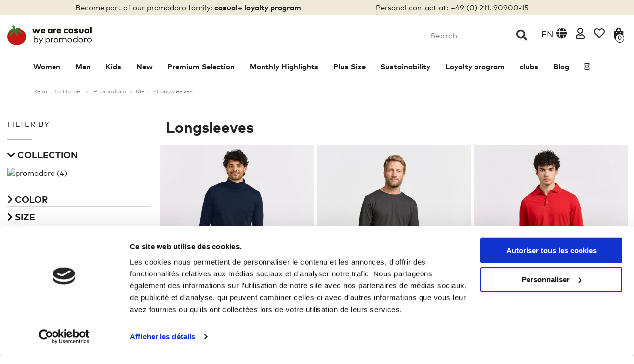

--- FILE ---
content_type: text/html; charset=utf-8
request_url: https://www.wearecasual.com/en/398-promodoro-longsleeves-men
body_size: 21719
content:
<!DOCTYPE HTML>
<!--[if lt IE 7]> <html class="no-js lt-ie9 lt-ie8 lt-ie7 " lang="en"><![endif]-->
<!--[if IE 7]><html class="no-js lt-ie9 lt-ie8 ie7" lang="en"><![endif]-->
<!--[if IE 8]><html class="no-js lt-ie9 ie8" lang="en"><![endif]-->
<!--[if gt IE 8]> <html class="no-js ie9" lang="en"><![endif]-->
<html lang="en">
<head>
    <meta charset="utf-8" />
    <title>Longsleeves for Men | Premium Quality | promodoro</title>
    
    <script data-keepinline="true">
var ajaxGetProductUrl = '//www.wearecasual.com/en/module/cdc_googletagmanager/async';

/* datalayer */
dataLayer = window.dataLayer || [];
let cdcDatalayer = {"pageCategory":"category","event":"view_item_list","ecommerce":{"currency":"EUR","items":[{"item_name":"Turtleneck Longsleeve Men","item_id":"146-24132","price":"24","price_tax_exc":"20.17","item_brand":"promodoro","item_category":"Men","item_category2":"T-Shirts & Tops","item_category3":"Longsleeves","item_variant":"L, white","item_list_name":"Longsleeves","item_list_id":"cat_398","index":1,"quantity":116},{"item_name":"Premium Longsleeve Men","item_id":"164-46722","price":"18","price_tax_exc":"15.13","item_brand":"promodoro","item_category":"Men","item_category2":"T-Shirts & Tops","item_category3":"Longsleeves","item_variant":"M, charcoal","item_list_name":"Longsleeves","item_list_id":"cat_398","index":2,"quantity":117},{"item_name":"Heavy Longsleeve Polo shirt Men","item_id":"170-46783","price":"30","price_tax_exc":"25.21","item_brand":"promodoro","item_category":"Men","item_category2":"T-Shirts & Tops","item_category3":"Longsleeves","item_variant":"L, fire red","item_list_name":"Longsleeves","item_list_id":"cat_398","index":3,"quantity":153},{"item_name":"Heavy Longsleeve Polo shirt Men","item_id":"101301-48164","price":"40","price_tax_exc":"33.61","item_brand":"promodoro","item_category":"Plus Size","item_category2":"Men","item_category3":"Polo-Shirts","item_variant":"navy, XXXL","item_list_name":"Longsleeves","item_list_id":"cat_398","index":4,"quantity":17}]},"userLogged":0,"userId":"guest_22992586","google_tag_params":{"ecomm_pagetype":"category","ecomm_category":"Longsleeves"}};
dataLayer.push(cdcDatalayer);

var googleTagManagerDatalayer = {"pageCategory":"category","event":"view_item_list","ecommerce":{"currency":"EUR","items":[{"item_name":"Turtleneck Longsleeve Men","item_id":"146-24132","price":"24","price_tax_exc":"20.17","item_brand":"promodoro","item_category":"Men","item_category2":"T-Shirts & Tops","item_category3":"Longsleeves","item_variant":"L, white","item_list_name":"Longsleeves","item_list_id":"cat_398","index":1,"quantity":116},{"item_name":"Premium Longsleeve Men","item_id":"164-46722","price":"18","price_tax_exc":"15.13","item_brand":"promodoro","item_category":"Men","item_category2":"T-Shirts & Tops","item_category3":"Longsleeves","item_variant":"M, charcoal","item_list_name":"Longsleeves","item_list_id":"cat_398","index":2,"quantity":117},{"item_name":"Heavy Longsleeve Polo shirt Men","item_id":"170-46783","price":"30","price_tax_exc":"25.21","item_brand":"promodoro","item_category":"Men","item_category2":"T-Shirts & Tops","item_category3":"Longsleeves","item_variant":"L, fire red","item_list_name":"Longsleeves","item_list_id":"cat_398","index":3,"quantity":153},{"item_name":"Heavy Longsleeve Polo shirt Men","item_id":"101301-48164","price":"40","price_tax_exc":"33.61","item_brand":"promodoro","item_category":"Plus Size","item_category2":"Men","item_category3":"Polo-Shirts","item_variant":"navy, XXXL","item_list_name":"Longsleeves","item_list_id":"cat_398","index":4,"quantity":17}]},"userLogged":0,"userId":"guest_22992586","google_tag_params":{"ecomm_pagetype":"category","ecomm_category":"Longsleeves"}};

if (googleTagManagerDatalayer !== '') {
    if ('ecommerce' in googleTagManagerDatalayer) {
                                            googleTagManagerDatalayer.ecommerce.voucherCode = ""; // no voucher used
                
        var id_cart = parseInt(  );
        id_cart = isNaN(id_cart) ? 0 : id_cart;
        googleTagManagerDatalayer.ecommerce.id_cart = id_cart;
        
        var id_customer = parseInt(  );
        customerId = isNaN(id_customer) ? 0 : id_customer;
        googleTagManagerDatalayer.ecommerce.id_customer = id_customer;
    }

    dataLayer.push(googleTagManagerDatalayer);
}

/* call to GTM Tag */
(function(w,d,s,l,i){w[l]=w[l]||[];w[l].push({'gtm.start':
new Date().getTime(),event:'gtm.js'});var f=d.getElementsByTagName(s)[0],
j=d.createElement(s),dl=l!='dataLayer'?'&l='+l:'';j.async=true;j.src=
'https://www.googletagmanager.com/gtm.js?id='+i+dl;f.parentNode.insertBefore(j,f);
})(window,document,'script','dataLayer','GTM-P7ZT8Z5');

/* async call to avoid cache system for dynamic data */
dataLayer.push({
'event': 'datalayer_ready'
});
</script>

    <!-- manifest.json / SalesManago -->
    <link rel="manifest" href="/manifest.json">
    
    
    
        <meta name="description" content="Order now promodoro  longsleevs for men - Free shipping for orders from 30,00 £ - designed in Germany - Shipping within 24h" />
            <meta name="generator" content="PrestaShop" />
    <meta name="robots" content="index,follow" />
    <meta name="viewport" content="width=device-width, minimum-scale=0.25, maximum-scale=1.6, initial-scale=1.0" /> 
    <meta name="apple-mobile-web-app-capable" content="yes" /> 
    
    <!-- Pinterest metatag -->
    <meta name="p:domain_verify" content="12b390ade3c74fe09b5849fd21bcc721"/>
    <!-- end Pinterest metatag -->
    
    <link rel="icon" type="image/vnd.microsoft.icon" href="/img/favicon-1.ico?1755612750" />
    <link rel="shortcut icon" type="image/x-icon" href="/img/favicon-1.ico?1755612750" />

    <link rel="stylesheet" href="/themes/tabulys/bootstrap/bootstrap-3.0.0/css/bootstrap.min.css">
    <link rel="stylesheet" href="/themes/tabulys/font/font-awesome/5.1.0/css/all.css">
            <link rel="stylesheet" href="/themes/tabulys/css/global.css" type="text/css" media="all" />
        <link rel="stylesheet" href="/themes/tabulys/css/autoload/highdpi.css" type="text/css" media="all" />
        <link rel="stylesheet" href="/themes/tabulys/css/autoload/responsive-tables.css" type="text/css" media="all" />
        <link rel="stylesheet" href="/themes/tabulys/css/autoload/uniform.default.css" type="text/css" media="all" />
        <link rel="stylesheet" href="/js/jquery/plugins/fancybox/jquery.fancybox.css" type="text/css" media="all" />
        <link rel="stylesheet" href="/themes/tabulys/css/product_list.css" type="text/css" media="all" />
        <link rel="stylesheet" href="/themes/tabulys/css/category.css" type="text/css" media="all" />
        <link rel="stylesheet" href="/themes/tabulys/css/scenes.css" type="text/css" media="all" />
        <link rel="stylesheet" href="/themes/tabulys/css/modules/blockpermanentlinks/blockpermanentlinks.css" type="text/css" media="all" />
        <link rel="stylesheet" href="/themes/tabulys/css/modules/blockcurrencies/blockcurrencies.css" type="text/css" media="all" />
        <link rel="stylesheet" href="/themes/tabulys/css/modules/blocklanguages/blocklanguages.css" type="text/css" media="all" />
        <link rel="stylesheet" href="/themes/tabulys/css/modules/blocksearch/blocksearch.css" type="text/css" media="all" />
        <link rel="stylesheet" href="/themes/tabulys/css/modules/blockuserinfo/blockuserinfo.css" type="text/css" media="all" />
        <link rel="stylesheet" href="/themes/tabulys/css/modules/themeconfigurator/css/hooks.css" type="text/css" media="all" />
        <link rel="stylesheet" href="/themes/tabulys/css/modules/blockcart/blockcart.css" type="text/css" media="all" />
        <link rel="stylesheet" href="/js/jquery/plugins/bxslider/jquery.bxslider.css" type="text/css" media="all" />
        <link rel="stylesheet" href="/themes/tabulys/css/modules/blockcategories/blockcategories.css" type="text/css" media="all" />
        <link rel="stylesheet" href="/themes/tabulys/css/modules/blockwishlist/blockwishlist.css" type="text/css" media="all" />
        <link rel="stylesheet" href="/themes/tabulys/css/modules/blocktopmenu/css/blocktopmenu.css" type="text/css" media="all" />
        <link rel="stylesheet" href="/themes/tabulys/css/modules/blocktopmenu/css/superfish-modified.css" type="text/css" media="all" />
        <link rel="stylesheet" href="/modules/paypal/views/css/paypal.css" type="text/css" media="all" />
        <link rel="stylesheet" href="/modules/prestanotifypro/css/shadowbox/shadowbox.css" type="text/css" media="all" />
        <link rel="stylesheet" href="/js/jquery/ui/themes/base/jquery.ui.core.css" type="text/css" media="all" />
        <link rel="stylesheet" href="/js/jquery/ui/themes/base/jquery.ui.slider.css" type="text/css" media="all" />
        <link rel="stylesheet" href="/js/jquery/ui/themes/base/jquery.ui.theme.css" type="text/css" media="all" />
        <link rel="stylesheet" href="/themes/tabulys/css/modules/pm_advancedsearch4/views/css/pm_advancedsearch4.css" type="text/css" media="all" />
        <link rel="stylesheet" href="/modules/pm_advancedsearch4/views/css/chosen/chosen.min.css" type="text/css" media="all" />
            <!--[if IE 8]>
    
<script src="https://www.wearecasual.com/themes/tabulys/js/libs/html5shiv/3.7.0/html5shiv.js"></script>
    
<script src="https://www.wearecasual.com/themes/tabulys/js/libs/respond.js/1.3.0/respond.min.js"></script>
    <![endif]-->

    
    <!--
    -->

        
    
    	

    


      
    <!-- Gestion canonical -->
    
                    <link rel="canonical" href="https://www.wearecasual.com/en/398-promodoro-longsleeves-men" />
        <!-- /END gestion canonical -->

     
     
                <!-- Microsoft Clarity script is deactivated - http://www.wearecasual.com/ -->
     
</head>
<body  id="category" class="category category-398 category-promodoro-longsleeves-men hide-right-column lang_en">
    
    
<!-- Google Tag Manager (noscript) -->
<noscript><iframe src="https://www.googletagmanager.com/ns.html?id=GTM-P7ZT8Z5"
height="0" width="0" style="display:none;visibility:hidden"></iframe></noscript>
<!-- End Google Tag Manager (noscript) -->

      
    

    
    
      
                    <div id="page">
            <header id="w_header_1" class="header-container">
                <div id="header">
                    <div class="banner">
                        <div class="container">
                            <div class="row">
                                
                            </div>
                        </div>
                    </div>
            
                    
            
                                        
                    <div id="w_header_infos" class="nav w_header_nav " style="clear:both;">
                        <div class="container">
                            <nav class="row">
                                <!-- 
                                <div id="w_header_promotion_part" class="hidden-xs col-sm-4">
                                    empty 
                                </div> 
                                -->  
                                <div id="w_header_adverts_part" class="hidden-xs col-sm-7" style="text-align:center;">
                                                                            Become part of our promodoro family:
                                        <a href="https://www.wearecasual.com/en/loyalty-program">
                                            casual+ loyalty program
                                        </a>
                                                                    </div>   
                                <div id="w_header_infos_part" class="--hidden-xs col-xs-12 col-sm-5">
                                                                            Personal contact at: 
                                        +49 (0) 211. 90900-15
                                                                    </div>   

                                

                                

                            </nav>
                        </div>
                    </div>
                    <div class="menu " style="clear:both; b-order:1px solid red;">
                        <div class="container" style="">
                            <div class="row">
                                <div id="header_logo" class="w-block-header-top col-xs-4 col-sm-3">
                                    <a href="http://www.wearecasual.com/" title="We Are Casual"><img class="logo img-responsive" src="https://www.wearecasual.com/themes/tabulys/img/wearecasual_logo.svg" alt="Basic Clothing  from Promodoro - WeAreCasual" --width="295" --height="78"/></a>
                                </div>
                                                                                                            <!-- Block search module TOP -->

<div id="w_header_blocks" class="col-xs-8 col-sm-9"> 

    <div id="search_block_top" class="w-block-header-top">

        <form class="hidden-xs w-block-header-top-link" method="get" action="https://www.wearecasual.com/en/search" id="searchbox">
            <input type="hidden" name="controller" value="search" />
            <input type="hidden" name="orderby" value="position" />
            <input type="hidden" name="orderway" value="desc" />
            <p>
                <input class="search_query" type="text" id="search_query_top" name="search_query" placeholder="Search" value="" />
                <button type="submit" name="submit_search" class="btn btn-default button-search">
                    <i class="fas fa-search"></i>
                    <span>Search</span>
                </button>
            </p>
        </form>

        <a class="visible-xs w-block-header-top-link w_blocksearch_open_doofinder" href="#" title="">
            <i class="fas fa-search"></i>
            
        </a>

    </div>

    

    <!-- /Block search module TOP -->
<!-- Block languages module -->
	<div id="languages-block-top" class="languages-block w-block-header-top">
    
														<div class="current w-block-header-top-link">
                        
                         
					<span>en</span>&nbsp;<i class="fas fa-globe"></i> 
				</div>
										        
		<ul id="first-languages" class="languages-block_ul toogle_content">
							<li >
                
                                                                                                <a href="https://www.wearecasual.com/fr/398-t-shirts-manche-longues" title="Français (French)">
                                                                
                    
                    

                    <span>Français</span>
                    
                                            </a>
                                        
				</li>
							<li class="selected">
                
                                            <span>
                                        
                    
                    

                    <span>English</span>
                    
                                            </span>
                                        
				</li>
							<li >
                
                                                                                                <a href="https://www.wearecasual.com/de/398-langarmshirts" title="Deutsch (German)">
                                                                
                    
                    

                    <span>Deutsch</span>
                    
                                            </a>
                                        
				</li>
					</ul>
        
	</div>
<!-- /Block languages module -->
<!-- Block permanent links module HEADER -->

<div class="w-block-header-top">
    <a class="link-img-myaccount w-block-header-top-link" href="https://www.wearecasual.com/en/my-account" title="My account">
        <i class="far fa-user"></i>
        
    </a>
</div>
        
<div class="w-block-header-top">
  <a class="link-img-wishlist w-block-header-top-link" href="https://www.wearecasual.com/en/module/blockwishlist/mywishlist" title="My wishlists">
        <i class="far fa-heart"></i>
        
    </a>
</div>



<!-- /Block permanent links module HEADER -->

<!-- MODULE Block cart -->
                    




<div class="w-block-header-top --col-sm-cart clearfix">
	<div class="shopping_cart">
		<a class="w-block-header-top-link" href="https://www.wearecasual.com/en/order" title="View my shopping cart" rel="nofollow">
			
            <i class="fas fa-shopping-bag"></i>
            
			<span id="w_blockcart_cart_quantity" class="ajax_cart_quantity unvisible">0</span>
			
			<span class="ajax_cart_total unvisible">
							</span>
			
					</a>
					<div class="cart_block block exclusive">
            <span class="cart-arrow"> </span>
				<div class="block_content">
                <p class="cart-subtitle">Recently added</p>

<!-- block list of products -->

<div class="cart_block_list">
												<p class="cart_block_no_products">
							No products
						</p>
												<div class="cart-prices">
							<div class="cart-prices-line first-line">
								<span class="price cart_block_shipping_cost ajax_cart_shipping_cost" style="white-space: normal;">
																			Free shipping in Germany at 30€. Final shipping cost will be calculated at checkout. For more information, visit <a href="https://www.wearecasual.com/en/content/12-shipping-and-payment" style="text-decoration:underline;">Shipping</a>.
																	</span>
								<span>
									<a style="text-decoration:underline;" href="https://www.wearecasual.com/en/content/12-shipping-and-payment">
										Shipping
									</a>
								</span>
							</div>
																					<div class="cart-prices-line last-line">
								<span class="price cart_block_total ajax_block_cart_total">0,00 €</span>
								<span>Total</span>
							</div>
													</div>
						<p class="cart-buttons">
							<a id="button_order_cart" class="btn btn-default button button-small" href="https://www.wearecasual.com/en/order" title="Check out" rel="nofollow">
								<span>
									Check out <i class="fas fa-long-arrow-alt-right"></i>
								</span>
							</a>
						</p>
					</div>
				</div>
			</div>

<!-- .cart_block -->

</div>


</div>


	<div id="w_layer_cart_container">
		<div id="layer_cart">
			<div class="clearfix row">
				<div class="layer_cart_product col-xs-12 col-md-6">
					<span class="cross" title="Close window"></span>
					<h2>
						<i class="fas fa-check"></i>Product successfully added to your shopping cart
					</h2>
					<hr class="active breakmenu">
					<div class="product-image-container layer_cart_img">
					</div>
					<div class="layer_cart_product_info">
						<span id="layer_cart_product_title" class="product-name"></span>
						<span id="layer_cart_product_attributes"></span>
						<div>
							<strong class="dark">Quantity</strong>
							<span id="layer_cart_product_quantity"></span>
						</div>
						<div>
							<strong class="dark">Total</strong>
							<span id="layer_cart_product_price"></span>
						</div>
					</div>
				</div>
				<div class="layer_cart_cart col-xs-12 col-md-6">
					<h2>
						<!-- Plural Case [both cases are needed because page may be updated in Javascript] -->
						<span class="ajax_cart_product_txt_s  unvisible">
							There are <span class="ajax_cart_quantity">0</span> items in your cart.
						</span>

						<!-- Singular Case [both cases are needed because page may be updated in Javascript] -->
						<span class="ajax_cart_product_txt ">
							There is 1 item in your cart.
						</span>
					</h2>
					<hr class="active breakmenu">
					<div class="layer_cart_row">
						<strong class="dark">
							Total products
															(tax incl.)
													</strong>
						<span class="ajax_block_products_total">
													</span>
					</div>
		
										<div class="layer_cart_row">
						<strong class="dark">
							Total shipping&nbsp;(tax excl.)
						</strong>
						<span class="ajax_cart_shipping_cost">
															
								Free shipping in Germany at 30€. Final shipping cost will be calculated at checkout. For more information, visit <a href="https://www.wearecasual.com/en/content/12-shipping-and-payment" style="text-decoration:underline;">Shipping</a>.
													</span>
					</div>
										<div class="layer_cart_row">	
						<strong class="dark">
							Total
															(tax incl.)
													</strong>
						<span class="ajax_block_cart_total">
													</span>
					</div>
					<div class="button-container">	
						<span id="w-button-continue-shopping" class="continue btn btn-default button button-medium" title="Continue shopping">
							<span>
								<i class="fas fa-long-arrow-alt-left"></i>&nbsp; Continue shopping
							</span>
						</span>
						<a id="w-button-proceed-checkout" class="btn btn-default button button-medium"	href="https://www.wearecasual.com/en/order" title="Proceed to checkout" rel="nofollow">
							<span>
								<i class="fas fa-shopping-cart"></i>&nbsp; Proceed to checkout
							</span>
						</a>	
					</div>
				</div>
			</div>
			<div class="crossseling">
				<h2>Customers who bought this product also bought:</h2>
				<div id="blockcart_list">
					<ul id="blockcart_caroucel">
											</ul>
				</div>
			</div>
		</div> <!-- /#layer_cart -->
		
	</div> <!-- /#w_layer_cart_container -->



</div> 

<!-- /MODULE Block cart -->

				</div> <!-- /.row -->
			</div> <!-- /.container -->
		</div> <!-- .menu -->



		<div id="w_header_nav" class="menu">
			<div class="container">
				<div class="row">



	<!-- Menu -->
	<div id="block_top_menu" class="sf-contener clearfix col-sm-12">
		<div class="cat-title">Categories</div>
		<ul class="sf-menu clearfix menu-content">
        
			<li><a href="https://www.wearecasual.com/en/112-women-basic-clothing" title="Women">Women</a><ul><li><a href="https://www.wearecasual.com/en/275-t-shirts-tops" title="T-Shirts & Tops">T-Shirts & Tops</a><ul><li><a href="https://www.wearecasual.com/en/102-t-shirts-basic-women" title="T-shirts Basic">T-shirts Basic</a></li><li><a href="https://www.wearecasual.com/en/137-women-tops" title="Tops">Tops</a></li><li><a href="https://www.wearecasual.com/en/321-women-functional-t-shirts" title="Functional T-shirts">Functional T-shirts</a></li><li><a href="https://www.wearecasual.com/en/169-women-longsleeves" title="Longsleeves">Longsleeves</a></li></ul></li><li><a href="https://www.wearecasual.com/en/132-polos-shirts-women" title="Polos & Shirts">Polos & Shirts</a><ul><li><a href="https://www.wearecasual.com/en/103-poloshirts-basic-women" title="Poloshirts Basic">Poloshirts Basic</a></li><li><a href="https://www.wearecasual.com/en/333-blouse-women" title="Blouse">Blouse</a></li></ul></li><li><a href="https://www.wearecasual.com/en/104-sweatshirts-sweat-jackets" title="Sweatshirts & Sweat Jackets">Sweatshirts & Sweat Jackets</a><ul><li><a href="https://www.wearecasual.com/en/296-sweat-jackets-women" title="Sweat Jackets">Sweat Jackets</a></li><li><a href="https://www.wearecasual.com/en/174-women-sweatshirts" title="Sweatshirts">Sweatshirts</a></li><li><a href="https://www.wearecasual.com/en/336-hoodies" title="Hoodies">Hoodies</a></li></ul></li><li><a href="https://www.wearecasual.com/en/364-pants-women" title="Pants">Pants</a><ul><li><a href="https://www.wearecasual.com/en/459-leggings" title="Leggings">Leggings</a></li><li><a href="https://www.wearecasual.com/en/290-women-jogging-pants" title="Jogging Pants">Jogging Pants</a></li><li><a href="https://www.wearecasual.com/en/289-jeans-trousers" title="Jeans Trousers">Jeans Trousers</a></li></ul></li><li><a href="https://www.wearecasual.com/en/134-outdoor-jackets-women" title="Jackets">Jackets</a><ul><li><a href="https://www.wearecasual.com/en/297-women-fleecejackets" title="Fleece">Fleece</a></li><li><a href="https://www.wearecasual.com/en/299-outdoor" title="Outdoor">Outdoor</a></li><li><a href="https://www.wearecasual.com/en/300-functional-jacket" title="Functional Jacket">Functional Jacket</a></li></ul></li><li><a href="https://www.wearecasual.com/en/198-dresses" title="Dresses">Dresses</a><ul><li><a href="https://www.wearecasual.com/en/469-dresses-skirts" title="Dresses & Skirts">Dresses & Skirts</a></li></ul></li><li><a href="https://www.wearecasual.com/en/133-accessoires-women" title="Accessoires">Accessoires</a><ul><li><a href="https://www.wearecasual.com/en/293-women-beanies" title="Beanies">Beanies</a></li><li><a href="https://www.wearecasual.com/en/294-women-scarves" title="Scarves">Scarves</a></li><li><a href="https://www.wearecasual.com/en/447-bandanas" title="Bandanas">Bandanas</a></li></ul></li></ul></li><li><a href="https://www.wearecasual.com/en/111-men-basic-clothing" title="Men">Men</a><ul><li><a href="https://www.wearecasual.com/en/269-t-shirts-tops" title="T-Shirts & Tops">T-Shirts & Tops</a><ul><li><a href="https://www.wearecasual.com/en/123-t-shirts-basic" title="T-shirts Basic">T-shirts Basic</a></li><li><a href="https://www.wearecasual.com/en/146-tank-tops" title="Tank Tops">Tank Tops</a></li><li><a href="https://www.wearecasual.com/en/320-men-functional-t-shirts" title="Functional T-Shirts">Functional T-Shirts</a></li><li><a href="https://www.wearecasual.com/en/127-men-longsleeves" title="Longsleeves">Longsleeves</a></li></ul></li><li><a href="https://www.wearecasual.com/en/273-polos-shirts-men" title="Polos & Shirts">Polos & Shirts</a><ul><li><a href="https://www.wearecasual.com/en/124-poloshirts-basic" title="Poloshirts Basic">Poloshirts Basic</a></li><li><a href="https://www.wearecasual.com/en/338-shirts" title="Shirts">Shirts</a></li></ul></li><li><a href="https://www.wearecasual.com/en/475-sweatshirts-sweat-jackets" title="Sweatshirts & Sweat Jackets">Sweatshirts & Sweat Jackets</a><ul><li><a href="https://www.wearecasual.com/en/129-men-hoodies" title="Hoodies">Hoodies</a></li><li><a href="https://www.wearecasual.com/en/173-men-sweatshirts" title="Sweatshirts">Sweatshirts</a></li><li><a href="https://www.wearecasual.com/en/276-sweat-jackets-men" title="Sweat Jackets">Sweat Jackets</a></li></ul></li><li><a href="https://www.wearecasual.com/en/105-jackets-men" title="Jackets">Jackets</a><ul><li><a href="https://www.wearecasual.com/en/277-men-fleecejackets" title="Fleece">Fleece</a></li><li><a href="https://www.wearecasual.com/en/279-outdoor" title="Outdoor">Outdoor</a></li><li><a href="https://www.wearecasual.com/en/280-functional-jacket" title="Functional Jacket">Functional Jacket</a></li></ul></li><li><a href="https://www.wearecasual.com/en/363-pants-men" title="Pants">Pants</a><ul><li><a href="https://www.wearecasual.com/en/282-men-jogginpants" title="Jogging Pants">Jogging Pants</a></li><li><a href="https://www.wearecasual.com/en/283-men-boxershorts" title="Boxershorts">Boxershorts</a></li><li><a href="https://www.wearecasual.com/en/281-jeans-trousers-men" title="jeans trousers">jeans trousers</a></li></ul></li><li><a href="https://www.wearecasual.com/en/130-accessoires-men" title="Accessoires">Accessoires</a><ul><li><a href="https://www.wearecasual.com/en/285-men-beanies" title="Beanies">Beanies</a></li><li><a href="https://www.wearecasual.com/en/286-men-scarves" title="Scarves">Scarves</a></li><li><a href="https://www.wearecasual.com/en/448-bandanas" title="Bandanas">Bandanas</a></li></ul></li></ul></li><li><a href="https://www.wearecasual.com/en/108-kids-basic-clothing" title="Kids">Kids</a><ul><li><a href="https://www.wearecasual.com/en/303-apparel" title="Apparel">Apparel</a><ul><li><a href="https://www.wearecasual.com/en/135-kids-t-shirts" title="T-shirts">T-shirts</a></li><li><a href="https://www.wearecasual.com/en/136-kids-polo-shirts" title="Polo-Shirts">Polo-Shirts</a></li><li><a href="https://www.wearecasual.com/en/192-kids-longsleeves" title="Longsleeves">Longsleeves</a></li><li><a href="https://www.wearecasual.com/en/140-kids-hoodies" title="Hoodies">Hoodies</a></li></ul></li><li><a href="https://www.wearecasual.com/en/109-babies" title="Babies">Babies</a><ul><li><a href="https://www.wearecasual.com/en/301-baby-t-shirts" title="T-shirts">T-shirts</a></li><li><a href="https://www.wearecasual.com/en/302-organic-baby-body" title="Romper suit">Romper suit</a></li></ul></li></ul></li><li><a href="https://www.wearecasual.com/en/478-new" title="New">New</a></li><li><a href="https://www.wearecasual.com/en/323-premium-selection" title="Premium Selection">Premium Selection</a></li><li><a href="https://www.wearecasual.com/en/467-monthly-highlights" title="Monthly Highlights">Monthly Highlights</a></li><li><a href="https://www.wearecasual.com/en/115-plus-sizes-basic-clothing" title="Plus Size">Plus Size</a><ul><li><a href="https://www.wearecasual.com/en/200-plus-sizes-women-basic-clothing" title="Women">Women</a><ul><li><a href="https://www.wearecasual.com/en/202-t-shirts-tops-plus-size-women" title="T-shirts & Tops">T-shirts & Tops</a></li><li><a href="https://www.wearecasual.com/en/355-functional-t-shirts-plus-size-women" title="Functional T-shirts">Functional T-shirts</a></li><li><a href="https://www.wearecasual.com/en/315-polo-shirts-women-plus-size" title="Polo-Shirts">Polo-Shirts</a></li><li><a href="https://www.wearecasual.com/en/346-blouse-plus-size-women" title="Blouse">Blouse</a></li><li><a href="https://www.wearecasual.com/en/314-longsleeves-women-plus-size" title="Longsleeves">Longsleeves</a></li><li><a href="https://www.wearecasual.com/en/203-plus-sizes-women-hoodies" title="Hoodies">Hoodies</a></li><li><a href="https://www.wearecasual.com/en/204-outdoor-jackets-plus-size-women" title=" Jackets"> Jackets</a></li><li><a href="https://www.wearecasual.com/en/319-jogging-pants-women-plus-size" title="Jogging Pants">Jogging Pants</a></li><li><a href="https://www.wearecasual.com/en/464-leggings" title="Leggings">Leggings</a></li><li><a href="https://www.wearecasual.com/en/466-sweatshorts" title="Sweatshorts">Sweatshorts</a></li><li><a href="https://www.wearecasual.com/en/468-sweatshirts" title="Sweatshirts">Sweatshirts</a></li></ul></li><li><a href="https://www.wearecasual.com/en/201-plus-sizes-men-basic-clothing" title="Men">Men</a><ul><li><a href="https://www.wearecasual.com/en/205-t-shirts-tank-tops" title="T-shirts & Tank Tops">T-shirts & Tank Tops</a></li><li><a href="https://www.wearecasual.com/en/356-functional-t-shirts-men-plus-size" title="Functional T-shirts">Functional T-shirts</a></li><li><a href="https://www.wearecasual.com/en/312-plus-sizes-men-polo-shirts" title="Polo-Shirts">Polo-Shirts</a></li><li><a href="https://www.wearecasual.com/en/347-shirts" title="Shirts">Shirts</a></li><li><a href="https://www.wearecasual.com/en/310-plus-sizes-men-longsleeves" title="Longsleeves">Longsleeves</a></li><li><a href="https://www.wearecasual.com/en/313-plus-size-men-sweatshirts" title="Sweatshirts">Sweatshirts</a></li><li><a href="https://www.wearecasual.com/en/206-plus-sizes-men-hoodies" title="Hoodies">Hoodies</a></li><li><a href="https://www.wearecasual.com/en/207-plus-sizes-men-jackets" title="Jackets">Jackets</a></li><li><a href="https://www.wearecasual.com/en/318-jogging-pants-men-plus-size" title="Jogging Pants">Jogging Pants</a></li></ul></li></ul></li><li><a href="https://www.wearecasual.com/en/content/category/6-sustainability" title="Sustainability">Sustainability</a><ul><li ><a href="https://www.wearecasual.com/en/content/28-made-in-green">Made In Green</a></li><li ><a href="https://www.wearecasual.com/en/content/32-ecovadis">Ecovadis</a></li><li ><a href="https://www.wearecasual.com/en/content/34-sustainable-washing">Sustainable washing</a></li></ul></li>
<li><a href="/en/loyalty-program" title="Loyalty program">Loyalty program</a></li>
<li><a href="https://www.wearecasual.com/en/content/30-clubs" title="clubs">clubs</a></li>
<li><a href="https://blog.wearecasual.com/" title="Blog">Blog</a></li>
<li><a href="https://www.instagram.com/wearecasual_de/" title="instagram">instagram</a></li>

					</ul>
	</div>
	<!--/ Menu -->


<div id="wishlist-popup-signin-required" style="display:none;">
    <div class="row" style="max-width:600px; margin-left: 0;">
        <div class="hidden-xs col-sm-6" style=" padding:0;">
            <img src="/themes/tabulys/img/wishlist-popup.jpg" alt="">
        </div>
        <div class="col-xs-12 col-sm-6">
            <h3>Your wishlist is within reach!</h3>
            <p style="padding-top:15px;">We are very happy that you have found something you like:</p>
            <p style="padding-bottom:15px;">Please log in or create your personal account in just a few steps to save products to your wishlist.</p>
            <a class="button btn" href="https://www.wearecasual.com/en/authentication">
                login / register
            </a>
            <br>&nbsp;
        </div>
        <div class="col-xs-12 hidden-sm hidden-md hidden-lg">
            <img src="/themes/tabulys/img/wishlist-popup.jpg" alt="">
        </div>
    </div>
</div> 
                                                                     
                            </div>
                        </div>
                    </div>
                </div>
            </header>
            
                        <!-- Breadcrumb -->
            <div class="container breadcrumb-white hidden-xs">
                <div class="row">
                    <div class="page-heading-top">
                        <div class="col-xs-12">
                            <span><!-- Breadcrumb -->
<div class="breadcrumb clearfix">
	<a class="home" href="http://www.wearecasual.com/" title="Return to Home">
		Return to Home
		<!--<i class="fas fa-home"></i>-->
	</a>
			<span class="navigation-pipe" >&gt;</span>
					<a href="https://www.wearecasual.com/en/383-promodoro" title="Promodoro" data-gg="">Promodoro</a><span class="navigation-pipe">></span><a href="https://www.wearecasual.com/en/384-promodoro-basics-men" title="Men" data-gg="">Men</a><span class="navigation-pipe">></span>Longsleeves
			</div>
<!-- /Breadcrumb --></span>
                        </div>
                    </div>
                </div>
            </div>
            <!-- Breadcrumb end -->
                        
            <div class="columns-container">
                <div id="top-column-container" class="-- container">
                    <div id="top_column" class="center_column">
                        
                    </div>
                    <div id="columns" class="--container row">

                                                <div id="left_column" class="--column col-xs-12 col-sm-3 --col-sm-3">
                            

										<div id="PM_ASBlockOutput_1" class="PM_ASBlockOutput PM_ASBlockOutputVertical block" data-id-search="1">
		<div id="PM_ASBlock_1">
					<p class="title_block">
				<span class="PM_ASBlockTitle">Filter by</span>
							</p>
			<hr class="active breakmenu">
				<div class="block_content">

						<form action="https://www.wearecasual.com/en/module/pm_advancedsearch4/advancedsearch4" method="GET" class="PM_ASSelectionsBlock PM_ASSelections" data-id-search="1">
	<div class="PM_ASSelectionsInner">
												<div class="PM_ASSelectionsDropDown" id="PM_ASSelectionsDropDown_1">
		<div class="PM_ASSelectionsDropDownMenu">
				<p class="PM_ASCriterionsGroupTitle">Enabled filters :</p>
		<ul class="PM_ASSelectionsCriterionsGroup">
												</ul>
		
																																																							<input type="hidden" name="as4c[3][]" value="112" />
						<input type="hidden" name="as4c_hidden[3][]" value="112" />
																		</div>
		</div>
		
				<input type="hidden" name="id_search" value="1" />
					<input type="hidden" name="id_category_search" value="398" />
									
	</div>
	</form>
				<form action="https://www.wearecasual.com/en/module/pm_advancedsearch4/advancedsearch4" method="GET" id="PM_ASForm_1" class="PM_ASForm">
			<div class="PM_ASCriterionsGroupList">
																<div id="PM_ASCriterionsGroup_1_14" class="w_PM_ASCriterionsGroup PM_ASCriterionsGroup PM_ASCriterionsGroupManufacturer ">
						

        
<div id="PM_ASCriterionsOutput_1_14" class="PM_ASCriterionsOutput">
    <div id="PM_ASCriterions_1_14" class="PM_ASCriterions PM_ASCriterionsToggleHover">
                <p data-w="criterion_group_14" class="w_PM_ASCriterionsGroupTitle PM_ASCriterionsGroupTitle h4 w_criterion_group_hide" id="PM_ASCriterionsGroupTitle_1_14" rel="14">
                        <span class="PM_ASCriterionsGroupName"> 
                <i class="fas fa-chevron-down w_criterion_group_fa_chevron_down" ></i>
                <i class="fas fa-chevron-right w_criterion_group_fa_chevron_right" style="display:none;"></i>
                Collection 
            </span>
        </p>

        <div class="PM_ASCriterionsGroupOuter criterion_group_14">
                        
			<div class="PM_ASCriterionStepEnable">
					<ul id="PM_ASCriterionGroupImage_1_14" class="PM_ASCriterionGroupImage">
																															<li>
					<a href="#" data-id-criterion-group="14" class="PM_ASCriterionLink  PM_ASNotMulticriteria">
													<img src="/modules/pm_advancedsearch4/search_files/criterions/as4209777866460f982494be5b.jpg" alt="promodoro (4)" title="promodoro (4)" />
											</a>
					<input name="as4c[14][]" type="hidden" value="1087" disabled="disabled" />
				</li>
						</ul>
							</div>
		
        </div>
                            </div>
    <div class="clear"></div>
</div>


				</div>
																															<div id="PM_ASCriterionsGroup_1_9" class="w_PM_ASCriterionsGroup PM_ASCriterionsGroup PM_ASCriterionsGroupAttribute ">
						

	                
<div id="PM_ASCriterionsOutput_1_9" class="PM_ASCriterionsOutput">
    <div id="PM_ASCriterions_1_9" class="PM_ASCriterions PM_ASCriterionsToggleHover">
                <p data-w="criterion_group_9" class="w_PM_ASCriterionsGroupTitle PM_ASCriterionsGroupTitle h4 w_criterion_group_show" id="PM_ASCriterionsGroupTitle_1_9" rel="9">
                        <span class="PM_ASCriterionsGroupName"> 
                <i class="fas fa-chevron-down w_criterion_group_fa_chevron_down" style="display:none;"></i>
                <i class="fas fa-chevron-right w_criterion_group_fa_chevron_right" ></i>
                Color 
            </span>
        </p>

        <div class="PM_ASCriterionsGroupOuter criterion_group_9" style="display:none;">
                        
			<div class="PM_ASCriterionStepEnable">
					<ul id="PM_ASCriterionGroupImage_1_9" class="PM_ASCriterionGroupImage">
																															<li>
					<a href="#" data-id-criterion-group="9" class="PM_ASCriterionLink  PM_ASNotMulticriteria">
													<img src="/modules/pm_advancedsearch4/search_files/criterions/as49100280615bd6e7f429624.jpg" alt="White (3)" title="White (3)" />
											</a>
					<input name="as4c[9][]" type="hidden" value="644" disabled="disabled" />
				</li>
																									<li>
					<a href="#" data-id-criterion-group="9" class="PM_ASCriterionLink  PM_ASNotMulticriteria">
													<img src="/modules/pm_advancedsearch4/search_files/criterions/as414495533375bd6e7ec79076.jpg" alt="Black (4)" title="Black (4)" />
											</a>
					<input name="as4c[9][]" type="hidden" value="645" disabled="disabled" />
				</li>
																									<li>
					<a href="#" data-id-criterion-group="9" class="PM_ASCriterionLink  PM_ASNotMulticriteria">
													<img src="/modules/pm_advancedsearch4/search_files/criterions/as42566438005bd6e7e171d6f.jpg" alt="Grey (3)" title="Grey (3)" />
											</a>
					<input name="as4c[9][]" type="hidden" value="646" disabled="disabled" />
				</li>
																									<li>
					<a href="#" data-id-criterion-group="9" class="PM_ASCriterionLink  PM_ASNotMulticriteria">
													<img src="/modules/pm_advancedsearch4/search_files/criterions/as418952237905bd6e7cd01222.jpg" alt="Green (3)" title="Green (3)" />
											</a>
					<input name="as4c[9][]" type="hidden" value="648" disabled="disabled" />
				</li>
																									<li>
					<a href="#" data-id-criterion-group="9" class="PM_ASCriterionLink  PM_ASNotMulticriteria">
													<img src="/modules/pm_advancedsearch4/search_files/criterions/as45331530445bd6e7d7c2406.jpg" alt="Blue (4)" title="Blue (4)" />
											</a>
					<input name="as4c[9][]" type="hidden" value="647" disabled="disabled" />
				</li>
																									<li>
					<a href="#" data-id-criterion-group="9" class="PM_ASCriterionLink  PM_ASNotMulticriteria">
													<img src="/modules/pm_advancedsearch4/search_files/criterions/as47287939315bd6e798079d4.jpg" alt="Red (3)" title="Red (3)" />
											</a>
					<input name="as4c[9][]" type="hidden" value="652" disabled="disabled" />
				</li>
						</ul>
							</div>
		
        </div>
                            </div>
    <div class="clear"></div>
</div>


				</div>
																							<div id="PM_ASCriterionsGroup_1_11" class="w_PM_ASCriterionsGroup PM_ASCriterionsGroup PM_ASCriterionsGroupAttribute ">
						

	                
<div id="PM_ASCriterionsOutput_1_11" class="PM_ASCriterionsOutput">
    <div id="PM_ASCriterions_1_11" class="PM_ASCriterions PM_ASCriterionsToggleHover">
                <p data-w="criterion_group_11" class="w_PM_ASCriterionsGroupTitle PM_ASCriterionsGroupTitle h4 w_criterion_group_show" id="PM_ASCriterionsGroupTitle_1_11" rel="11">
                        <span class="PM_ASCriterionsGroupName"> 
                <i class="fas fa-chevron-down w_criterion_group_fa_chevron_down" style="display:none;"></i>
                <i class="fas fa-chevron-right w_criterion_group_fa_chevron_right" ></i>
                Size 
            </span>
        </p>

        <div class="PM_ASCriterionsGroupOuter criterion_group_11" style="display:none;">
                        
			<div class="PM_ASCriterionStepEnable">
					<ul id="PM_ASCriterionGroupCheckbox_1_11" class="PM_ASCriterionGroupCheckbox">
							<li>
					<div class="radio">
						<input type="radio" value="" id="as4c_11_0" name="as4c[11][]" checked="checked" class="PM_ASCriterionCheckbox" /> <label for="as4c_11_0" class="PM_ASLabelCheckbox">All</label>
					</div>
				</li>
																														
				<li>
					<div class="radio">					<input type="radio" value="671" data-id-criterion-group="11" id="as4c_11_671" name="as4c[11][]"  class="PM_ASCriterionCheckbox"  /> 
					<label for="as4c_11_671" class="PM_ASLabelCheckbox PM_ASNotMulticriteria">
						<a class="PM_ASLabelLink" href="#">
							XS <div class="PM_ASCriterionNbProduct">(1)</div>						</a>
					</label>
					</div>				</li>
																					
				<li>
					<div class="radio">					<input type="radio" value="672" data-id-criterion-group="11" id="as4c_11_672" name="as4c[11][]"  class="PM_ASCriterionCheckbox"  /> 
					<label for="as4c_11_672" class="PM_ASLabelCheckbox PM_ASNotMulticriteria">
						<a class="PM_ASLabelLink" href="#">
							S <div class="PM_ASCriterionNbProduct">(3)</div>						</a>
					</label>
					</div>				</li>
																					
				<li>
					<div class="radio">					<input type="radio" value="674" data-id-criterion-group="11" id="as4c_11_674" name="as4c[11][]"  class="PM_ASCriterionCheckbox"  /> 
					<label for="as4c_11_674" class="PM_ASLabelCheckbox PM_ASNotMulticriteria">
						<a class="PM_ASLabelLink" href="#">
							M <div class="PM_ASCriterionNbProduct">(3)</div>						</a>
					</label>
					</div>				</li>
																					
				<li>
					<div class="radio">					<input type="radio" value="675" data-id-criterion-group="11" id="as4c_11_675" name="as4c[11][]"  class="PM_ASCriterionCheckbox"  /> 
					<label for="as4c_11_675" class="PM_ASLabelCheckbox PM_ASNotMulticriteria">
						<a class="PM_ASLabelLink" href="#">
							L <div class="PM_ASCriterionNbProduct">(3)</div>						</a>
					</label>
					</div>				</li>
																					
				<li>
					<div class="radio">					<input type="radio" value="677" data-id-criterion-group="11" id="as4c_11_677" name="as4c[11][]"  class="PM_ASCriterionCheckbox"  /> 
					<label for="as4c_11_677" class="PM_ASLabelCheckbox PM_ASNotMulticriteria">
						<a class="PM_ASLabelLink" href="#">
							XL <div class="PM_ASCriterionNbProduct">(3)</div>						</a>
					</label>
					</div>				</li>
																					
				<li>
					<div class="radio">					<input type="radio" value="678" data-id-criterion-group="11" id="as4c_11_678" name="as4c[11][]"  class="PM_ASCriterionCheckbox"  /> 
					<label for="as4c_11_678" class="PM_ASLabelCheckbox PM_ASNotMulticriteria">
						<a class="PM_ASLabelLink" href="#">
							XXL <div class="PM_ASCriterionNbProduct">(3)</div>						</a>
					</label>
					</div>				</li>
																					
				<li>
					<div class="radio">					<input type="radio" value="680" data-id-criterion-group="11" id="as4c_11_680" name="as4c[11][]"  class="PM_ASCriterionCheckbox"  /> 
					<label for="as4c_11_680" class="PM_ASLabelCheckbox PM_ASNotMulticriteria">
						<a class="PM_ASLabelLink" href="#">
							XXXL <div class="PM_ASCriterionNbProduct">(1)</div>						</a>
					</label>
					</div>				</li>
																					
				<li>
					<div class="radio">					<input type="radio" value="681" data-id-criterion-group="11" id="as4c_11_681" name="as4c[11][]"  class="PM_ASCriterionCheckbox"  /> 
					<label for="as4c_11_681" class="PM_ASLabelCheckbox PM_ASNotMulticriteria">
						<a class="PM_ASLabelLink" href="#">
							4XL <div class="PM_ASCriterionNbProduct">(1)</div>						</a>
					</label>
					</div>				</li>
																					
				<li>
					<div class="radio">					<input type="radio" value="682" data-id-criterion-group="11" id="as4c_11_682" name="as4c[11][]"  class="PM_ASCriterionCheckbox"  /> 
					<label for="as4c_11_682" class="PM_ASLabelCheckbox PM_ASNotMulticriteria">
						<a class="PM_ASLabelLink" href="#">
							5XL <div class="PM_ASCriterionNbProduct">(1)</div>						</a>
					</label>
					</div>				</li>
						</ul>
							</div>
		
        </div>
                            </div>
    <div class="clear"></div>
</div>


				</div>
																							<div id="PM_ASCriterionsGroup_1_10" class="w_PM_ASCriterionsGroup PM_ASCriterionsGroup PM_ASCriterionsGroupFeature ">
						

	                
<div id="PM_ASCriterionsOutput_1_10" class="PM_ASCriterionsOutput">
    <div id="PM_ASCriterions_1_10" class="PM_ASCriterions PM_ASCriterionsToggleHover">
                <p data-w="criterion_group_10" class="w_PM_ASCriterionsGroupTitle PM_ASCriterionsGroupTitle h4 w_criterion_group_show" id="PM_ASCriterionsGroupTitle_1_10" rel="10">
                        <span class="PM_ASCriterionsGroupName"> 
                <i class="fas fa-chevron-down w_criterion_group_fa_chevron_down" style="display:none;"></i>
                <i class="fas fa-chevron-right w_criterion_group_fa_chevron_right" ></i>
                Composition 
            </span>
        </p>

        <div class="PM_ASCriterionsGroupOuter criterion_group_10" style="display:none;">
                        
			<div class="PM_ASCriterionStepEnable">
					<ul id="PM_ASCriterionGroupCheckbox_1_10" class="PM_ASCriterionGroupCheckbox">
																														
				<li>
					<div class="checkbox">					<input type="checkbox" value="1066" data-id-criterion-group="10" id="as4c_10_1066" name="as4c[10][]"  class="PM_ASCriterionCheckbox"  /> 
					<label for="as4c_10_1066" class="PM_ASLabelCheckbox">
						<a class="PM_ASLabelLink" href="#">
							100% cotton <div class="PM_ASCriterionNbProduct">(4)</div>						</a>
					</label>
					</div>				</li>
						</ul>
							</div>
		
        </div>
                            </div>
    <div class="clear"></div>
</div>


				</div>
																																				</div><!-- .PM_ASCriterionsGroupList -->
																								<input type="hidden" name="as4c[3][]" value="112" />
							<input type="hidden" name="as4c_hidden[3][]" value="112" />
																		
				<input type="hidden" name="reset_group" value="" />
		
		<input type="hidden" name="id_search" value="1" />
					<input type="hidden" name="id_category_search" value="398" />
										<input type="hidden" name="orderby" disabled="disabled" />
		<input type="hidden" name="orderway" disabled="disabled" />
		<input type="hidden" name="n" disabled="disabled" />
				
		
		
		<div class="clear"></div>
		</form>
				</div>
	</div>
</div>

		
                        </div>
                        
                                                <div id="center_column" class="center_column col-xs-12 col-sm-9">
                        



                        <div class="content_scene_cat">
                                    <!-- Category image -->
                    <div class="content_scene_cat_bg">
                                            </div>
                            </div>
        
        
        
            <h1>Longsleeves</h1>
            <div>
                
            </div>

            

                            
                
    
                                
    
            
    

    <!-- Products list -->
    <ul class="product_list grid row">

        
            
            
            
            
                                            
            
             
            <li class="w_product_block ajax_block_product" style="visibility:visible;">
            
				

                <div class="product-container" itemscope itemtype="http://schema.org/Product">
                
                    
                                                                                    
                    <div class="left-block">
                        <div class="view">	
                            <figure class="effect-steve">			
                                <div class="product-image-container">
                                
                                    <a class="product_img_link"	href="https://www.wearecasual.com/en/men-longsleeves/146-turtleneck-longsleeve-men.html" title="Turtleneck Longsleeve Men" itemprop="url">
                                        <img class="replace-2x img-responsive" src="https://www.wearecasual.com/48320-home_default/turtleneck-longsleeve-men.jpg" alt="Turtleneck Longsleeve Men - 54/navy (3407_E1_D_F_.jpg)" title="Turtleneck Longsleeve Men - 54/navy (3407_E1_D_F_.jpg)"  width="422" height="422" itemprop="image" />
                                    </a>

                                                                            <div class="content_price" itemprop="offers" itemscope itemtype="http://schema.org/Offer">
                                                                                            <span itemprop="price" class="price product-price">
                                                                                                            24,00 €
                                                                                                    </span>
                                                <meta itemprop="priceCurrency" content="EUR" />
                                                                                                <span class="cdcgtm_product" style="display: none;" data-id-product="146" data-id-product-attribute="24132"></span>
                                                
                                                                                    </div> <!-- .content_price -->
                                                                    
                                    <figcaption>
                                        <div class="functional-buttons clearfix">
                                        
                                            
                                            
                                            <p class="product-desc" itemprop="description">
                                                Our promodoro turtleneck long-sleeved shirt for men is perfect for a classic style. It is made from 100 percent cotton and thus offers extreme comfort. The long-sleeved shirt is slim fitting and has a turtleneck.Also available in 3XL.Certified ...
                                            </p>
                                            
                                            
                                            
                                            
                                            

                                                                                            <div class="color-list-container">
                                                    
<ul class="color_to_pick_list clearfix">
					<li>
			<a href="https://www.wearecasual.com/en/men-longsleeves/146-turtleneck-longsleeve-men.html#/size-l/color-white" id="color_24132" class="color_pick"  style="background:url(/img/co/100.jpg);">
				
			</a>
		</li>
					<li>
			<a href="https://www.wearecasual.com/en/men-longsleeves/146-turtleneck-longsleeve-men.html#/size-l/color-navy" id="color_24138" class="color_pick"  style="background:url(/img/co/122.jpg);">
				
			</a>
		</li>
					<li>
			<a href="https://www.wearecasual.com/en/men-longsleeves/146-turtleneck-longsleeve-men.html#/size-l/color-black" id="color_24144" class="color_pick"  style="background:url(/img/co/145.jpg);">
				
			</a>
		</li>
	</ul>

 
                                                </div> <!-- color-list-container -->
                                                                                        
                                            <!-- Ajout Size List -->
                                            <ul id="available_sizes_" style="float:none;clear:both;display:block;">
                                                
                                                                                                                                                        
                                                        
                                                        <li class="size_box_pdt_list" >
                                                            <a href="https://www.wearecasual.com/en/men-longsleeves/146-turtleneck-longsleeve-men.html#/color-white/size-xs" id="color_24132">
                                                                 
                                                                XS
                                                            </a>
                                                        </li>
                                                                  	
                                                                                                            
                                                        
                                                        <li class="size_box_pdt_list" >
                                                            <a href="https://www.wearecasual.com/en/men-longsleeves/146-turtleneck-longsleeve-men.html#/size-s/color-white" id="color_24132">
                                                                 
                                                                S
                                                            </a>
                                                        </li>
                                                                  	
                                                                                                            
                                                        
                                                        <li class="size_box_pdt_list" >
                                                            <a href="https://www.wearecasual.com/en/men-longsleeves/146-turtleneck-longsleeve-men.html#/size-m/color-white" id="color_24132">
                                                                 
                                                                M
                                                            </a>
                                                        </li>
                                                                  	
                                                                                                            
                                                        
                                                        <li class="size_box_pdt_list" >
                                                            <a href="https://www.wearecasual.com/en/men-longsleeves/146-turtleneck-longsleeve-men.html#/size-l/color-white" id="color_24132">
                                                                 
                                                                L
                                                            </a>
                                                        </li>
                                                                  	
                                                                                                            
                                                        
                                                        <li class="size_box_pdt_list" >
                                                            <a href="https://www.wearecasual.com/en/men-longsleeves/146-turtleneck-longsleeve-men.html#/color-white/size-xl" id="color_24132">
                                                                 
                                                                XL
                                                            </a>
                                                        </li>
                                                                  	
                                                                                                            
                                                        
                                                        <li class="size_box_pdt_list" >
                                                            <a href="https://www.wearecasual.com/en/men-longsleeves/146-turtleneck-longsleeve-men.html#/color-white/size-xxl" id="color_24132">
                                                                 
                                                                XXL
                                                            </a>
                                                        </li>
                                                                  	
                                                                                                                                                </ul>
                                            
                                        </div> <!-- functional-buttons clearfix -->
                                    </figcaption>
                                
                                    
                                    
                                </div> <!-- product-image-container -->
                            </figure>
                        </div> <!-- view -->
                    </div> <!-- left-block -->

                    <div class="right-block">
                                                                                
                                <span itemprop="offers" itemscope itemtype="http://schema.org/Offer" class="availability">
                                                                            <span class="available-now">
                                            <link itemprop="availability" href="http://schema.org/InStock" />
                                                                                                                                                Ready for shipment, delivery in 2-5 days
                                                                                                                                    </span>
                                                                    </span>
                                
                                
                                
                                                                        </div> <!-- right-block -->
               
               
               
               
               
                <!-- REMOVED -->
            <!-- REMOVED -->
                    
                    

            
            

                    <div class="name_and_price">
                    
                        <h5 itemprop="name">
                                                        <a class="product-name" href="https://www.wearecasual.com/en/men-longsleeves/146-turtleneck-longsleeve-men.html" title="Turtleneck Longsleeve Men" itemprop="url" >
                                Turtleneck Longsleeve Men
                            </a>
                        </h5>
                        
                                                    <div itemprop="offers" itemscope itemtype="http://schema.org/Offer" class="content_price">
                                <meta itemprop="priceCurrency" content="0" />
                                                                    <span itemprop="price" class="price product-price">
                                                                                                                                    24,00 €
                                                                                                                        </span>
                                
                            </div> <!-- .content_price -->
                                            </div> <!-- .name_and_price -->
                
                
                
                </div> <!-- .product-container> PB -->
                
            </li>

             
                                
                                                                                    
                                                
        
            
            
            
            
                                            
            
             
            <li class="w_product_block ajax_block_product" style="visibility:visible;">
            
				

                <div class="product-container" itemscope itemtype="http://schema.org/Product">
                
                    
                                                                                    
                    <div class="left-block">
                        <div class="view">	
                            <figure class="effect-steve">			
                                <div class="product-image-container">
                                
                                    <a class="product_img_link"	href="https://www.wearecasual.com/en/men-longsleeves/164-premium-longsleeve-men.html" title="Premium Longsleeve Men" itemprop="url">
                                        <img class="replace-2x img-responsive" src="https://www.wearecasual.com/60963-home_default/premium-longsleeve-men.jpg" alt="Premium Longsleeve Men - CA/charcoal (4099_E1_G_L_.jpg)" title="Premium Longsleeve Men - CA/charcoal (4099_E1_G_L_.jpg)"  width="422" height="422" itemprop="image" />
                                    </a>

                                                                            <div class="content_price" itemprop="offers" itemscope itemtype="http://schema.org/Offer">
                                                                                            <span itemprop="price" class="price product-price">
                                                                                                            18,00 €
                                                                                                    </span>
                                                <meta itemprop="priceCurrency" content="EUR" />
                                                                                                <span class="cdcgtm_product" style="display: none;" data-id-product="164" data-id-product-attribute="46722"></span>
                                                
                                                                                    </div> <!-- .content_price -->
                                                                    
                                    <figcaption>
                                        <div class="functional-buttons clearfix">
                                        
                                            
                                            
                                            <p class="product-desc" itemprop="description">
                                                Our promodoro premium long-sleeved shirt for men is simple and tough. It is made from 100 percent cotton and is comfortably cut. This durable long-sleeved shirt will win you over with its soft feel and will not lose its shape and color - even ...
                                            </p>
                                            
                                            
                                            
                                            
                                            

                                                                                            <div class="color-list-container">
                                                    
<ul class="color_to_pick_list clearfix">
					<li>
			<a href="https://www.wearecasual.com/en/men-longsleeves/164-premium-longsleeve-men.html#/size-s/color-white" id="color_46707" class="color_pick"  style="background:url(/img/co/100.jpg);">
				
			</a>
		</li>
					<li>
			<a href="https://www.wearecasual.com/en/men-longsleeves/164-premium-longsleeve-men.html#/size-s/color-forest" id="color_46712" class="color_pick"  style="background:url(/img/co/111.jpg);">
				
			</a>
		</li>
					<li>
			<a href="https://www.wearecasual.com/en/men-longsleeves/164-premium-longsleeve-men.html#/size-s/color-royal" id="color_46713" class="color_pick"  style="background:url(/img/co/121.jpg);">
				
			</a>
		</li>
					<li>
			<a href="https://www.wearecasual.com/en/men-longsleeves/164-premium-longsleeve-men.html#/size-s/color-navy" id="color_46708" class="color_pick"  style="background:url(/img/co/122.jpg);">
				
			</a>
		</li>
					<li>
			<a href="https://www.wearecasual.com/en/men-longsleeves/164-premium-longsleeve-men.html#/size-s/color-fire_red" id="color_46709" class="color_pick"  style="background:url(/img/co/130.jpg);">
				
			</a>
		</li>
					<li>
			<a href="https://www.wearecasual.com/en/men-longsleeves/164-premium-longsleeve-men.html#/size-s/color-black" id="color_46710" class="color_pick"  style="background:url(/img/co/145.jpg);">
				
			</a>
		</li>
					<li>
			<a href="https://www.wearecasual.com/en/men-longsleeves/164-premium-longsleeve-men.html#/size-s/color-charcoal" id="color_46714" class="color_pick"  style="background:url(/img/co/146.jpg);">
				
			</a>
		</li>
					<li>
			<a href="https://www.wearecasual.com/en/men-longsleeves/164-premium-longsleeve-men.html#/size-s/color-steel_gray" id="color_46711" class="color_pick"  style="background:url(/img/co/168.jpg);">
				
			</a>
		</li>
	</ul>

 
                                                </div> <!-- color-list-container -->
                                                                                        
                                            <!-- Ajout Size List -->
                                            <ul id="available_sizes_" style="float:none;clear:both;display:block;">
                                                
                                                                                                                                                        
                                                        
                                                        <li class="size_box_pdt_list" >
                                                            <a href="https://www.wearecasual.com/en/men-longsleeves/164-premium-longsleeve-men.html#/size-s/color-white" id="color_46722">
                                                                 
                                                                S
                                                            </a>
                                                        </li>
                                                                  	
                                                                                                            
                                                        
                                                        <li class="size_box_pdt_list" >
                                                            <a href="https://www.wearecasual.com/en/men-longsleeves/164-premium-longsleeve-men.html#/size-m/color-white" id="color_46722">
                                                                 
                                                                M
                                                            </a>
                                                        </li>
                                                                  	
                                                                                                            
                                                        
                                                        <li class="size_box_pdt_list" >
                                                            <a href="https://www.wearecasual.com/en/men-longsleeves/164-premium-longsleeve-men.html#/size-l/color-white" id="color_46722">
                                                                 
                                                                L
                                                            </a>
                                                        </li>
                                                                  	
                                                                                                            
                                                        
                                                        <li class="size_box_pdt_list" >
                                                            <a href="https://www.wearecasual.com/en/men-longsleeves/164-premium-longsleeve-men.html#/color-white/size-xl" id="color_46722">
                                                                 
                                                                XL
                                                            </a>
                                                        </li>
                                                                  	
                                                                                                            
                                                        
                                                        <li class="size_box_pdt_list" >
                                                            <a href="https://www.wearecasual.com/en/men-longsleeves/164-premium-longsleeve-men.html#/color-white/size-xxl" id="color_46722">
                                                                 
                                                                XXL
                                                            </a>
                                                        </li>
                                                                  	
                                                                                                                                                </ul>
                                            
                                        </div> <!-- functional-buttons clearfix -->
                                    </figcaption>
                                
                                    
                                    
                                </div> <!-- product-image-container -->
                            </figure>
                        </div> <!-- view -->
                    </div> <!-- left-block -->

                    <div class="right-block">
                                                                                
                                <span itemprop="offers" itemscope itemtype="http://schema.org/Offer" class="availability">
                                                                            <span class="available-now">
                                            <link itemprop="availability" href="http://schema.org/InStock" />
                                                                                                                                                Ready for shipment, delivery in 2-5 days
                                                                                                                                    </span>
                                                                    </span>
                                
                                
                                
                                                                        </div> <!-- right-block -->
               
               
               
               
               
                <!-- REMOVED -->
            <!-- REMOVED -->
                    
                    

            
            

                    <div class="name_and_price">
                    
                        <h5 itemprop="name">
                                                        <a class="product-name" href="https://www.wearecasual.com/en/men-longsleeves/164-premium-longsleeve-men.html" title="Premium Longsleeve Men" itemprop="url" >
                                Premium Longsleeve Men
                            </a>
                        </h5>
                        
                                                    <div itemprop="offers" itemscope itemtype="http://schema.org/Offer" class="content_price">
                                <meta itemprop="priceCurrency" content="0" />
                                                                    <span itemprop="price" class="price product-price">
                                                                                                                                    18,00 €
                                                                                                                        </span>
                                
                            </div> <!-- .content_price -->
                                            </div> <!-- .name_and_price -->
                
                
                
                </div> <!-- .product-container> PB -->
                
            </li>

             
                                
                                        
                                                
        
            
            
            
            
                                            
            
             
            <li class="w_product_block ajax_block_product" style="visibility:visible;">
            
				

                <div class="product-container" itemscope itemtype="http://schema.org/Product">
                
                    
                                                                                    
                    <div class="left-block">
                        <div class="view">	
                            <figure class="effect-steve">			
                                <div class="product-image-container">
                                
                                    <a class="product_img_link"	href="https://www.wearecasual.com/en/men-longsleeves/170-heavy-longsleeve-polo-shirt-men.html" title="Heavy Longsleeve Polo shirt Men" itemprop="url">
                                        <img class="replace-2x img-responsive" src="https://www.wearecasual.com/59283-home_default/heavy-longsleeve-polo-shirt-men.jpg" alt="Heavy Longsleeve Polo shirt Men - 36/fire red (4600_E1_F_D_.jpg)" title="Heavy Longsleeve Polo shirt Men - 36/fire red (4600_E1_F_D_.jpg)"  width="422" height="422" itemprop="image" />
                                    </a>

                                                                            <div class="content_price" itemprop="offers" itemscope itemtype="http://schema.org/Offer">
                                                                                            <span itemprop="price" class="price product-price">
                                                                                                            30,00 €
                                                                                                    </span>
                                                <meta itemprop="priceCurrency" content="EUR" />
                                                                                                <span class="cdcgtm_product" style="display: none;" data-id-product="170" data-id-product-attribute="46783"></span>
                                                
                                                                                    </div> <!-- .content_price -->
                                                                    
                                    <figcaption>
                                        <div class="functional-buttons clearfix">
                                        
                                            
                                            
                                            <p class="product-desc" itemprop="description">
                                                The promodoro heavy long-sleeved polo shirt for men brings classic polo details to a long-sleeved shirt. It is made from 100% densely woven cotton fabric, and is therefore comfortable to wear. Further features include its figure-hugging cut and ...
                                            </p>
                                            
                                            
                                            
                                            
                                            

                                                                                            <div class="color-list-container">
                                                    
<ul class="color_to_pick_list clearfix">
					<li>
			<a href="https://www.wearecasual.com/en/men-longsleeves/170-heavy-longsleeve-polo-shirt-men.html#/size-s/color-white" id="color_46771" class="color_pick"  style="background:url(/img/co/100.jpg);">
				
			</a>
		</li>
					<li>
			<a href="https://www.wearecasual.com/en/men-longsleeves/170-heavy-longsleeve-polo-shirt-men.html#/size-s/color-forest" id="color_48159" class="color_pick"  style="background:url(/img/co/111.jpg);">
				
			</a>
		</li>
					<li>
			<a href="https://www.wearecasual.com/en/men-longsleeves/170-heavy-longsleeve-polo-shirt-men.html#/size-s/color-navy" id="color_46772" class="color_pick"  style="background:url(/img/co/122.jpg);">
				
			</a>
		</li>
					<li>
			<a href="https://www.wearecasual.com/en/men-longsleeves/170-heavy-longsleeve-polo-shirt-men.html#/size-s/color-fire_red" id="color_46773" class="color_pick"  style="background:url(/img/co/130.jpg);">
				
			</a>
		</li>
					<li>
			<a href="https://www.wearecasual.com/en/men-longsleeves/170-heavy-longsleeve-polo-shirt-men.html#/size-s/color-black" id="color_46774" class="color_pick"  style="background:url(/img/co/145.jpg);">
				
			</a>
		</li>
					<li>
			<a href="https://www.wearecasual.com/en/men-longsleeves/170-heavy-longsleeve-polo-shirt-men.html#/size-s/color-steel_gray" id="color_46775" class="color_pick"  style="background:url(/img/co/168.jpg);">
				
			</a>
		</li>
	</ul>

 
                                                </div> <!-- color-list-container -->
                                                                                        
                                            <!-- Ajout Size List -->
                                            <ul id="available_sizes_" style="float:none;clear:both;display:block;">
                                                
                                                                                                                                                        
                                                        
                                                        <li class="size_box_pdt_list" >
                                                            <a href="https://www.wearecasual.com/en/men-longsleeves/170-heavy-longsleeve-polo-shirt-men.html#/size-s/color-white" id="color_46783">
                                                                 
                                                                S
                                                            </a>
                                                        </li>
                                                                  	
                                                                                                            
                                                        
                                                        <li class="size_box_pdt_list" >
                                                            <a href="https://www.wearecasual.com/en/men-longsleeves/170-heavy-longsleeve-polo-shirt-men.html#/size-m/color-white" id="color_46783">
                                                                 
                                                                M
                                                            </a>
                                                        </li>
                                                                  	
                                                                                                            
                                                        
                                                        <li class="size_box_pdt_list" >
                                                            <a href="https://www.wearecasual.com/en/men-longsleeves/170-heavy-longsleeve-polo-shirt-men.html#/size-l/color-white" id="color_46783">
                                                                 
                                                                L
                                                            </a>
                                                        </li>
                                                                  	
                                                                                                            
                                                        
                                                        <li class="size_box_pdt_list" >
                                                            <a href="https://www.wearecasual.com/en/men-longsleeves/170-heavy-longsleeve-polo-shirt-men.html#/color-white/size-xl" id="color_46783">
                                                                 
                                                                XL
                                                            </a>
                                                        </li>
                                                                  	
                                                                                                            
                                                        
                                                        <li class="size_box_pdt_list" >
                                                            <a href="https://www.wearecasual.com/en/men-longsleeves/170-heavy-longsleeve-polo-shirt-men.html#/color-white/size-xxl" id="color_46783">
                                                                 
                                                                XXL
                                                            </a>
                                                        </li>
                                                                  	
                                                                                                                                                </ul>
                                            
                                        </div> <!-- functional-buttons clearfix -->
                                    </figcaption>
                                
                                    
                                    
                                </div> <!-- product-image-container -->
                            </figure>
                        </div> <!-- view -->
                    </div> <!-- left-block -->

                    <div class="right-block">
                                                                                
                                <span itemprop="offers" itemscope itemtype="http://schema.org/Offer" class="availability">
                                                                            <span class="available-now">
                                            <link itemprop="availability" href="http://schema.org/InStock" />
                                                                                                                                                Ready for shipment, delivery in 2-5 days
                                                                                                                                    </span>
                                                                    </span>
                                
                                
                                
                                                                        </div> <!-- right-block -->
               
               
               
               
               
                <!-- REMOVED -->
            <!-- REMOVED -->
                    
                    

            
            

                    <div class="name_and_price">
                    
                        <h5 itemprop="name">
                                                        <a class="product-name" href="https://www.wearecasual.com/en/men-longsleeves/170-heavy-longsleeve-polo-shirt-men.html" title="Heavy Longsleeve Polo shirt Men" itemprop="url" >
                                Heavy Longsleeve Polo shirt Men
                            </a>
                        </h5>
                        
                                                    <div itemprop="offers" itemscope itemtype="http://schema.org/Offer" class="content_price">
                                <meta itemprop="priceCurrency" content="0" />
                                                                    <span itemprop="price" class="price product-price">
                                                                                                                                    30,00 €
                                                                                                                        </span>
                                
                            </div> <!-- .content_price -->
                                            </div> <!-- .name_and_price -->
                
                
                
                </div> <!-- .product-container> PB -->
                
            </li>

             
                                
                                        
                                                
        
            
            
            
            
                                            
            
             
            <li class="w_product_block ajax_block_product" style="visibility:visible;">
            
				

                <div class="product-container" itemscope itemtype="http://schema.org/Product">
                
                    
                                                                                    
                    <div class="left-block">
                        <div class="view">	
                            <figure class="effect-steve">			
                                <div class="product-image-container">
                                
                                    <a class="product_img_link"	href="https://www.wearecasual.com/en/plus-sizes-men-polo-shirts/101301-heavy-longsleeve-polo-shirt-men.html" title="Heavy Longsleeve Polo shirt Men" itemprop="url">
                                        <img class="replace-2x img-responsive" src="https://www.wearecasual.com/68191-home_default/heavy-longsleeve-polo-shirt-men.jpg" alt="Heavy Longsleeve Polo shirt Men - 54/navy (4600_F1_D_F_.jpg)" title="Heavy Longsleeve Polo shirt Men - 54/navy (4600_F1_D_F_.jpg)"  width="422" height="422" itemprop="image" />
                                    </a>

                                                                            <div class="content_price" itemprop="offers" itemscope itemtype="http://schema.org/Offer">
                                                                                            <span itemprop="price" class="price product-price">
                                                                                                            40,00 €
                                                                                                    </span>
                                                <meta itemprop="priceCurrency" content="EUR" />
                                                                                                <span class="cdcgtm_product" style="display: none;" data-id-product="101301" data-id-product-attribute="48164"></span>
                                                
                                                                                    </div> <!-- .content_price -->
                                                                    
                                    <figcaption>
                                        <div class="functional-buttons clearfix">
                                        
                                            
                                            
                                            <p class="product-desc" itemprop="description">
                                                The promodoro heavy long-sleeved polo shirt for men brings classic polo details to a long-sleeved shirt. It is made from 100% densely woven cotton fabric, and is therefore comfortable to wear. Further features include its figure-hugging cut and ...
                                            </p>
                                            
                                            
                                            
                                            
                                            

                                                                                            <div class="color-list-container">
                                                    
<ul class="color_to_pick_list clearfix">
					<li>
			<a href="https://www.wearecasual.com/en/plus-sizes-men-polo-shirts/101301-heavy-longsleeve-polo-shirt-men.html#/color-forest/size-xxxl" id="color_48168" class="color_pick"  style="background:url(/img/co/111.jpg);">
				
			</a>
		</li>
					<li>
			<a href="https://www.wearecasual.com/en/plus-sizes-men-polo-shirts/101301-heavy-longsleeve-polo-shirt-men.html#/color-navy/size-xxxl" id="color_48164" class="color_pick"  style="background:url(/img/co/122.jpg);">
				
			</a>
		</li>
					<li>
			<a href="https://www.wearecasual.com/en/plus-sizes-men-polo-shirts/101301-heavy-longsleeve-polo-shirt-men.html#/color-fire_red/size-xxxl" id="color_48165" class="color_pick"  style="background:url(/img/co/130.jpg);">
				
			</a>
		</li>
					<li>
			<a href="https://www.wearecasual.com/en/plus-sizes-men-polo-shirts/101301-heavy-longsleeve-polo-shirt-men.html#/color-black/size-xxxl" id="color_48166" class="color_pick"  style="background:url(/img/co/145.jpg);">
				
			</a>
		</li>
					<li>
			<a href="https://www.wearecasual.com/en/plus-sizes-men-polo-shirts/101301-heavy-longsleeve-polo-shirt-men.html#/color-steel_gray/size-xxxl" id="color_48167" class="color_pick"  style="background:url(/img/co/168.jpg);">
				
			</a>
		</li>
	</ul>

 
                                                </div> <!-- color-list-container -->
                                                                                        
                                            <!-- Ajout Size List -->
                                            <ul id="available_sizes_" style="float:none;clear:both;display:block;">
                                                
                                                                                                                                                        
                                                        
                                                        <li class="size_box_pdt_list" >
                                                            <a href="https://www.wearecasual.com/en/plus-sizes-men-polo-shirts/101301-heavy-longsleeve-polo-shirt-men.html#/color-navy/size-xxxl" id="color_48164">
                                                                 
                                                                XXXL
                                                            </a>
                                                        </li>
                                                                  	
                                                                                                            
                                                        
                                                        <li class="size_box_pdt_list" >
                                                            <a href="https://www.wearecasual.com/en/plus-sizes-men-polo-shirts/101301-heavy-longsleeve-polo-shirt-men.html#/color-navy/size-4xl" id="color_48164">
                                                                 
                                                                4XL
                                                            </a>
                                                        </li>
                                                                  	
                                                                                                            
                                                        
                                                        <li class="size_box_pdt_list" >
                                                            <a href="https://www.wearecasual.com/en/plus-sizes-men-polo-shirts/101301-heavy-longsleeve-polo-shirt-men.html#/color-navy/size-5xl" id="color_48164">
                                                                 
                                                                5XL
                                                            </a>
                                                        </li>
                                                                  	
                                                                                                                                                </ul>
                                            
                                        </div> <!-- functional-buttons clearfix -->
                                    </figcaption>
                                
                                    
                                    
                                </div> <!-- product-image-container -->
                            </figure>
                        </div> <!-- view -->
                    </div> <!-- left-block -->

                    <div class="right-block">
                                                                                
                                <span itemprop="offers" itemscope itemtype="http://schema.org/Offer" class="availability">
                                                                            <span class="available-now">
                                            <link itemprop="availability" href="http://schema.org/InStock" />
                                                                                                                                                Ready for shipment, delivery in 2-5 days
                                                                                                                                    </span>
                                                                    </span>
                                
                                
                                
                                                                        </div> <!-- right-block -->
               
               
               
               
               
                <!-- REMOVED -->
            <!-- REMOVED -->
                    
                    

            
            

                    <div class="name_and_price">
                    
                        <h5 itemprop="name">
                                                        <a class="product-name" href="https://www.wearecasual.com/en/plus-sizes-men-polo-shirts/101301-heavy-longsleeve-polo-shirt-men.html" title="Heavy Longsleeve Polo shirt Men" itemprop="url" >
                                Heavy Longsleeve Polo shirt Men
                            </a>
                        </h5>
                        
                                                    <div itemprop="offers" itemscope itemtype="http://schema.org/Offer" class="content_price">
                                <meta itemprop="priceCurrency" content="0" />
                                                                    <span itemprop="price" class="price product-price">
                                                                                                                                    40,00 €
                                                                                                                        </span>
                                
                            </div> <!-- .content_price -->
                                            </div> <!-- .name_and_price -->
                
                
                
                </div> <!-- .product-container> PB -->
                
            </li>

             
                                
                                        
                       
                        <li class="w_product_block ajax_block_product" style="visibility:visible;">             
                            <div class="--product-container w_product_list_promo">
                                


                                
                                <p>
                                     
                                                                                     
                                                <strong class="w_product_list_promo_title">Earn points with every order</strong>
                                                <br> 
                                                <a href="/en/loyalty-program">save on your next favorite basics!</a>
                                                                                                                                                        </p>

                            </div>
                        </li>
                                                
            </ul>

    
    
    
    



  
<style>
    .name_and_price h5 /*a.product-name*/{
        text-overflow: ellipsis;
        white-space: nowrap;
        overflow: hidden;
    }
    .product_list{
        display:flex !important;
        flex-wrap: wrap;
    }
    .product_list > li{
        width:33%;
        aspect-ratio: 4/5;
    }

    @media (min-width: 768px) {
        #homefeatured.product_list > li{
            width:25%;
        }
    }
    @media (min-width: 480px) and (max-width: 767px) {

        .product_list > li{
            width:50%;
            aspect-ratio: 4/5;
        }
    }
    @media (max-width: 479px) {

        .product_list > li{
            width:100%;
            aspect-ratio: 1/1;
        }
    }
    .w_product_list_promo{
        background-image: url('/themes/tabulys/img/bg-block-special.jpg');
        
        height:100%;
        background-position: 0% 0%;
        background-size: 100%;
        background-repeat: no-repeat;
        /*
        background-color: #f5f2e9; 
        background-position: 65% 55%;
        color:#f5f3e9;
        background-size: 270%;
        align-items: center;
        font-weight:bold;
        */ 
        display: flex;
        padding:0 20px;
        padding:0 2%;
        padding-top:37%;

    }
    .w_product_list_promo p{
        font-size:110%;
        text-align:center;
        width:100%;

    }
    .w_product_list_promo p strong.w_product_list_promo_title{
        padding-bottom:2%;
        display:inline-block;

    }
</style>

                <div class="content_sortPagiBar">
                    <div class="bottom-pagination-content clearfix">
                        
	
											

<!-- Pagination -->

<div class="product-count">
    	        	                        	                        	Showing 1 - 4 of 4 items
		</div>

<div id="pagination_bottom" class="pagination clearfix">

</div>



<!-- /Pagination -->

                    </div>
                    
                </div>
                        
        
        

                        </div> <!-- #center_column -->
                                            </div> <!-- /.row -->

                </div> <!-- /#columns -->
            </div> <!-- /.columns-container -->

             
        
            <div id="salesmanago-subscription-form">
                                                                    <iframe id="salesmanagoIframe" scrolling="no" frameborder="0" src="https://app3.salesmanago.pl/cf/suaydgzhdewvf4u6/subscriptionEN.htm"></iframe>
            </div> <!-- /#salesmanago-subscription-form -->

            
            <!-- Footer -->
            <div class="w_black_container footer-container">
                <footer id="footer"  class="container">
                    <br>
                    
                    

                    <div class="row">
                        <!-- Block categories module -->
<section class="blockcategories_footer footer-block col-xs-12 col-md-3">
	<h4>Categories</h4>
    <hr class="active breakleft">
	<div class="category_footer toggle-footer">
		<div class="list">
			<ul class="list-unstyled tree dhtml">
												
<li >
	<a 
	href="https://www.wearecasual.com/en/112-women-basic-clothing" title="">
		Women
	</a>
			<ul>
												
<li >
	<a 
	href="https://www.wearecasual.com/en/275-t-shirts-tops" title="">
		T-Shirts &amp; Tops
	</a>
			<ul>
												
<li >
	<a 
	href="https://www.wearecasual.com/en/102-t-shirts-basic-women" title="Here you can find a huge selection of Promodoro T-shirts for women. Free shipping from 30 GBP.">
		T-shirts Basic
	</a>
	</li>

																
<li >
	<a 
	href="https://www.wearecasual.com/en/137-women-tops" title="Here you can find a huge selection of promodoro Tops for women. Free shipping from 30 GBP.">
		Tops
	</a>
	</li>

																
<li >
	<a 
	href="https://www.wearecasual.com/en/321-women-functional-t-shirts" title="Shop your new promodoro Functional T-shirts for women now! Free shipping from 30 GBP.">
		Functional T-shirts
	</a>
	</li>

																
<li class="last">
	<a 
	href="https://www.wearecasual.com/en/169-women-longsleeves" title="Here you can find a huge selection of promodoro Longsleeves for women. Free shipping from 30 GBP.">
		Longsleeves
	</a>
	</li>

									</ul>
	</li>

																
<li >
	<a 
	href="https://www.wearecasual.com/en/132-polos-shirts-women" title="Shop now promodoro poloshirts and blouses at We Are Casual.">
		Polos &amp; Shirts
	</a>
			<ul>
												
<li >
	<a 
	href="https://www.wearecasual.com/en/103-poloshirts-basic-women" title="Here you can find a huge selection of promodoro Basic Poloshirts for women. Free shipping from 30 GBP.">
		Poloshirts Basic
	</a>
	</li>

																
<li class="last">
	<a 
	href="https://www.wearecasual.com/en/333-blouse-women" title="">
		Blouse
	</a>
	</li>

									</ul>
	</li>

																
<li >
	<a 
	href="https://www.wearecasual.com/en/104-sweatshirts-sweat-jackets" title="Find your new Hoodies for women from Promodoro in our onlineshop! Free shipping from 30 GBP.">
		Sweatshirts &amp; Sweat Jackets
	</a>
			<ul>
												
<li >
	<a 
	href="https://www.wearecasual.com/en/296-sweat-jackets-women" title="Here you can find a selection of different promodoro Tracksuitjackets for women. Shop now!">
		Sweat Jackets
	</a>
	</li>

																
<li >
	<a 
	href="https://www.wearecasual.com/en/174-women-sweatshirts" title="Order your Promodoro Sweatshirt for women online now! Free shipping from 30 GBP.">
		Sweatshirts
	</a>
	</li>

																
<li class="last">
	<a 
	href="https://www.wearecasual.com/en/336-hoodies" title="">
		Hoodies
	</a>
	</li>

									</ul>
	</li>

																
<li >
	<a 
	href="https://www.wearecasual.com/en/364-pants-women" title="Discover promodoro Sweatpants and Underwear for women. Buy online at We Are Casual!">
		Pants
	</a>
			<ul>
												
<li >
	<a 
	href="https://www.wearecasual.com/en/459-leggings" title="">
		Leggings
	</a>
	</li>

																
<li >
	<a 
	href="https://www.wearecasual.com/en/290-women-jogging-pants" title="">
		Jogging Pants
	</a>
	</li>

																
<li class="last">
	<a 
	href="https://www.wearecasual.com/en/289-jeans-trousers" title="">
		Jeans Trousers
	</a>
	</li>

									</ul>
	</li>

																
<li >
	<a 
	href="https://www.wearecasual.com/en/134-outdoor-jackets-women" title="">
		Jackets
	</a>
			<ul>
												
<li >
	<a 
	href="https://www.wearecasual.com/en/297-women-fleecejackets" title="">
		Fleece
	</a>
	</li>

																
<li >
	<a 
	href="https://www.wearecasual.com/en/299-outdoor" title="">
		Outdoor
	</a>
	</li>

																
<li class="last">
	<a 
	href="https://www.wearecasual.com/en/300-functional-jacket" title="With our 2-in-1 functional jackets   you can put to With our 2-in-1 functional jackets for men, you can put together your own look. The Performance Jacket serves as a base layer and can be combined with one of the five inner jackets. Simply connect the two jackets with the zips or wear them separately. gether your own look. The Performance Jacket serves as a base layer and can be combined with one of the five inner jackets. Simply connect the two jackets with the zips or wear them separately.">
		Functional Jacket
	</a>
	</li>

									</ul>
	</li>

																
<li >
	<a 
	href="https://www.wearecasual.com/en/198-dresses" title="">
		Dresses
	</a>
			<ul>
												
<li class="last">
	<a 
	href="https://www.wearecasual.com/en/469-dresses-skirts" title="">
		Dresses &amp; Skirts
	</a>
	</li>

									</ul>
	</li>

																
<li class="last">
	<a 
	href="https://www.wearecasual.com/en/133-accessoires-women" title="Shop now Women Accessoires like Beanies and Scarves from promodoro.">
		Accessoires
	</a>
			<ul>
												
<li >
	<a 
	href="https://www.wearecasual.com/en/293-women-beanies" title="">
		Beanies
	</a>
	</li>

																
<li >
	<a 
	href="https://www.wearecasual.com/en/294-women-scarves" title="">
		Scarves
	</a>
	</li>

																
<li class="last">
	<a 
	href="https://www.wearecasual.com/en/447-bandanas" title="">
		Bandanas
	</a>
	</li>

									</ul>
	</li>

									</ul>
	</li>

							
																
<li >
	<a 
	href="https://www.wearecasual.com/en/111-men-basic-clothing" title="">
		Men
	</a>
			<ul>
												
<li >
	<a 
	href="https://www.wearecasual.com/en/269-t-shirts-tops" title="A large selection of promodoro T-Shirts, Muscle Shirts, Polo-Shirts, Functional T-Shirts and Longsleeves for Men">
		T-Shirts &amp; Tops
	</a>
			<ul>
												
<li >
	<a 
	href="https://www.wearecasual.com/en/123-t-shirts-basic" title="Here you can find a huge selection of Promodoro T-shirts for men. Free shipping from 30 GBP.">
		T-shirts Basic
	</a>
	</li>

																
<li >
	<a 
	href="https://www.wearecasual.com/en/146-tank-tops" title="Here you can find a huge selection of Promodoro Tanktops for men. Free shipping from 30 GBP.">
		Tank Tops
	</a>
	</li>

																
<li >
	<a 
	href="https://www.wearecasual.com/en/320-men-functional-t-shirts" title="  
 Shop your new promodoro Performance Shirts for men now! Free shipping from 30 GBP.">
		Functional T-Shirts
	</a>
	</li>

																
<li class="last">
	<a 
	href="https://www.wearecasual.com/en/127-men-longsleeves" title="Here you can find a huge selection of Promodoro Longsleeves for men. Free shipping from 30 GBP.">
		Longsleeves
	</a>
	</li>

									</ul>
	</li>

																
<li >
	<a 
	href="https://www.wearecasual.com/en/273-polos-shirts-men" title="Find your new promodoro polos and business shirts for men at We Are Casual! Shop online now.">
		Polos &amp; Shirts
	</a>
			<ul>
												
<li >
	<a 
	href="https://www.wearecasual.com/en/124-poloshirts-basic" title="Here you can find a huge selection of Promodoro Polo-Shirts for men. Free shipping from 30 GBP.">
		Poloshirts Basic
	</a>
	</li>

																
<li class="last">
	<a 
	href="https://www.wearecasual.com/en/338-shirts" title="Business shirts for men">
		Shirts
	</a>
	</li>

									</ul>
	</li>

																
<li >
	<a 
	href="https://www.wearecasual.com/en/475-sweatshirts-sweat-jackets" title="">
		Sweatshirts &amp; Sweat Jackets
	</a>
			<ul>
												
<li >
	<a 
	href="https://www.wearecasual.com/en/129-men-hoodies" title="Find your new Hoodies &amp;amp; Zipper Hoodies from promodoro in our onlineshop! Free shipping from 30 GBP.">
		Hoodies
	</a>
	</li>

																
<li >
	<a 
	href="https://www.wearecasual.com/en/173-men-sweatshirts" title="Order your promodoro Sweatshirt for men online now! Free shipping from 30 GBP.">
		Sweatshirts
	</a>
	</li>

																
<li class="last">
	<a 
	href="https://www.wearecasual.com/en/276-sweat-jackets-men" title="">
		Sweat Jackets
	</a>
	</li>

									</ul>
	</li>

																
<li >
	<a 
	href="https://www.wearecasual.com/en/105-jackets-men" title="Find your new promodoro Outdoor-, Training-, and 2 in 1 Jackets for men online. Free shipping from 30 GBP.">
		Jackets
	</a>
			<ul>
												
<li >
	<a 
	href="https://www.wearecasual.com/en/277-men-fleecejackets" title="">
		Fleece
	</a>
	</li>

																
<li >
	<a 
	href="https://www.wearecasual.com/en/279-outdoor" title="">
		Outdoor
	</a>
	</li>

																
<li class="last">
	<a 
	href="https://www.wearecasual.com/en/280-functional-jacket" title="With our 2-in-1 functional you can put together your own look. The Performance Jacket serves as a base layer and can be combined with one of the five inner jackets. Simply connect the two jackets with the zips or wear them separately.">
		Functional Jacket
	</a>
	</li>

									</ul>
	</li>

																
<li >
	<a 
	href="https://www.wearecasual.com/en/363-pants-men" title="">
		Pants
	</a>
			<ul>
												
<li >
	<a 
	href="https://www.wearecasual.com/en/282-men-jogginpants" title="">
		Jogging Pants
	</a>
	</li>

																
<li >
	<a 
	href="https://www.wearecasual.com/en/283-men-boxershorts" title="">
		Boxershorts
	</a>
	</li>

																
<li class="last">
	<a 
	href="https://www.wearecasual.com/en/281-jeans-trousers-men" title="">
		jeans trousers
	</a>
	</li>

									</ul>
	</li>

																
<li class="last">
	<a 
	href="https://www.wearecasual.com/en/130-accessoires-men" title="promodoro Beanies and Scarves for men. Shop now!">
		Accessoires
	</a>
			<ul>
												
<li >
	<a 
	href="https://www.wearecasual.com/en/285-men-beanies" title="">
		Beanies
	</a>
	</li>

																
<li >
	<a 
	href="https://www.wearecasual.com/en/286-men-scarves" title="">
		Scarves
	</a>
	</li>

																
<li class="last">
	<a 
	href="https://www.wearecasual.com/en/448-bandanas" title="">
		Bandanas
	</a>
	</li>

									</ul>
	</li>

									</ul>
	</li>

							
																
<li >
	<a 
	href="https://www.wearecasual.com/en/108-kids-basic-clothing" title="">
		Kids
	</a>
			<ul>
												
<li >
	<a 
	href="https://www.wearecasual.com/en/303-apparel" title="promodoro Boys T-Shirts, Longsleeves, Polo-Shirts and Hoodies - Shop online now!">
		Apparel
	</a>
			<ul>
												
<li >
	<a 
	href="https://www.wearecasual.com/en/135-kids-t-shirts" title="">
		T-shirts
	</a>
	</li>

																
<li >
	<a 
	href="https://www.wearecasual.com/en/136-kids-polo-shirts" title="">
		Polo-Shirts
	</a>
	</li>

																
<li >
	<a 
	href="https://www.wearecasual.com/en/192-kids-longsleeves" title="">
		Longsleeves
	</a>
	</li>

																
<li class="last">
	<a 
	href="https://www.wearecasual.com/en/140-kids-hoodies" title="">
		Hoodies
	</a>
	</li>

									</ul>
	</li>

																
<li class="last">
	<a 
	href="https://www.wearecasual.com/en/109-babies" title="">
		Babies
	</a>
			<ul>
												
<li >
	<a 
	href="https://www.wearecasual.com/en/301-baby-t-shirts" title="">
		T-shirts
	</a>
	</li>

																
<li class="last">
	<a 
	href="https://www.wearecasual.com/en/302-organic-baby-body" title="">
		Romper suit
	</a>
	</li>

									</ul>
	</li>

									</ul>
	</li>

							
																
<li >
	<a 
	href="https://www.wearecasual.com/en/115-plus-sizes-basic-clothing" title="promodoro Basics also available in large sizes from 2XL to 5XL.">
		Plus Size
	</a>
			<ul>
												
<li >
	<a 
	href="https://www.wearecasual.com/en/200-plus-sizes-women-basic-clothing" title="promodoro Basics for women available in Plus Sizes.">
		Women
	</a>
			<ul>
												
<li >
	<a 
	href="https://www.wearecasual.com/en/202-t-shirts-tops-plus-size-women" title="">
		T-shirts &amp; Tops
	</a>
	</li>

																
<li >
	<a 
	href="https://www.wearecasual.com/en/355-functional-t-shirts-plus-size-women" title="">
		Functional T-shirts
	</a>
	</li>

																
<li >
	<a 
	href="https://www.wearecasual.com/en/315-polo-shirts-women-plus-size" title="">
		Polo-Shirts
	</a>
	</li>

																
<li >
	<a 
	href="https://www.wearecasual.com/en/346-blouse-plus-size-women" title="">
		Blouse
	</a>
	</li>

																
<li >
	<a 
	href="https://www.wearecasual.com/en/314-longsleeves-women-plus-size" title="">
		Longsleeves
	</a>
	</li>

																
<li >
	<a 
	href="https://www.wearecasual.com/en/203-plus-sizes-women-hoodies" title="">
		Hoodies
	</a>
	</li>

																
<li >
	<a 
	href="https://www.wearecasual.com/en/204-outdoor-jackets-plus-size-women" title="">
		 Jackets
	</a>
	</li>

																
<li >
	<a 
	href="https://www.wearecasual.com/en/319-jogging-pants-women-plus-size" title="">
		Jogging Pants
	</a>
	</li>

																
<li >
	<a 
	href="https://www.wearecasual.com/en/464-leggings" title="">
		Leggings
	</a>
	</li>

																
<li >
	<a 
	href="https://www.wearecasual.com/en/466-sweatshorts" title="">
		Sweatshorts
	</a>
	</li>

																
<li class="last">
	<a 
	href="https://www.wearecasual.com/en/468-sweatshirts" title="">
		Sweatshirts
	</a>
	</li>

									</ul>
	</li>

																
<li class="last">
	<a 
	href="https://www.wearecasual.com/en/201-plus-sizes-men-basic-clothing" title="promodoro Basics available in King Sizes.">
		Men
	</a>
			<ul>
												
<li >
	<a 
	href="https://www.wearecasual.com/en/205-t-shirts-tank-tops" title="">
		T-shirts &amp; Tank Tops
	</a>
	</li>

																
<li >
	<a 
	href="https://www.wearecasual.com/en/356-functional-t-shirts-men-plus-size" title="promodoro functional shirts in Plus Size.">
		Functional T-shirts
	</a>
	</li>

																
<li >
	<a 
	href="https://www.wearecasual.com/en/312-plus-sizes-men-polo-shirts" title="">
		Polo-Shirts
	</a>
	</li>

																
<li >
	<a 
	href="https://www.wearecasual.com/en/347-shirts" title="">
		Shirts
	</a>
	</li>

																
<li >
	<a 
	href="https://www.wearecasual.com/en/310-plus-sizes-men-longsleeves" title="">
		Longsleeves
	</a>
	</li>

																
<li >
	<a 
	href="https://www.wearecasual.com/en/313-plus-size-men-sweatshirts" title="">
		Sweatshirts
	</a>
	</li>

																
<li >
	<a 
	href="https://www.wearecasual.com/en/206-plus-sizes-men-hoodies" title="">
		Hoodies
	</a>
	</li>

																
<li >
	<a 
	href="https://www.wearecasual.com/en/207-plus-sizes-men-jackets" title="">
		Jackets
	</a>
	</li>

																
<li class="last">
	<a 
	href="https://www.wearecasual.com/en/318-jogging-pants-men-plus-size" title="">
		Jogging Pants
	</a>
	</li>

									</ul>
	</li>

									</ul>
	</li>

							
																
<li >
	<a 
	href="https://www.wearecasual.com/en/349-family-look" title="promodoro T-Shirts and more for the entire family - whether mother-child outfit, father-child outfit or partner look.   Many styles are available for your whole family.">
		Family Look
	</a>
			<ul>
												
<li >
	<a 
	href="https://www.wearecasual.com/en/350-mother-child-look" title="promodoro T-Shirts and many more styles for mummies and their children. Shop now.">
		Mother-Child
	</a>
			<ul>
												
<li >
	<a 
	href="https://www.wearecasual.com/en/317-t-shirts-mother-child-look" title="">
		T-shirts
	</a>
	</li>

																
<li >
	<a 
	href="https://www.wearecasual.com/en/316-functional-t-shirts-mother-child" title="">
		Functional T-shirts
	</a>
	</li>

																
<li class="last">
	<a 
	href="https://www.wearecasual.com/en/326-zip-hoodie-jackets-mother-child" title="">
		Zip Hoodie Jackets
	</a>
	</li>

									</ul>
	</li>

																
<li >
	<a 
	href="https://www.wearecasual.com/en/351-father-child-look" title="promodoro T-Shirts and many more styles for daddies and their children. Shop now.">
		Father-Child
	</a>
			<ul>
												
<li >
	<a 
	href="https://www.wearecasual.com/en/311-t-shirts" title="">
		T-shirts
	</a>
	</li>

																
<li >
	<a 
	href="https://www.wearecasual.com/en/339-functional-t-shirts-vather-child" title="">
		Functional T-shirts
	</a>
	</li>

																
<li >
	<a 
	href="https://www.wearecasual.com/en/340-poloshirts-vather-child" title="">
		Poloshirts
	</a>
	</li>

																
<li >
	<a 
	href="https://www.wearecasual.com/en/329-longsleeves-father-child" title="">
		Longsleeves
	</a>
	</li>

																
<li class="last">
	<a 
	href="https://www.wearecasual.com/en/245-zip-hoodie-jackets" title="">
		Zip Hoodie Jackets
	</a>
	</li>

									</ul>
	</li>

																
<li >
	<a 
	href="https://www.wearecasual.com/en/352-partnerlook" title="promodoro T-Shirts and many more styles available for men and women. Shop the partner look!">
		Partnerlook
	</a>
			<ul>
												
<li >
	<a 
	href="https://www.wearecasual.com/en/325-t-shirts-tops" title="">
		T-shirts &amp; Tops
	</a>
	</li>

																
<li >
	<a 
	href="https://www.wearecasual.com/en/324-functional-t-shirts-partnerlook" title="">
		Functional T-shirts
	</a>
	</li>

																
<li >
	<a 
	href="https://www.wearecasual.com/en/365-poloshirts-partnerlook" title="">
		Poloshirts
	</a>
	</li>

																
<li >
	<a 
	href="https://www.wearecasual.com/en/334-business-shirts-partnerlook" title="">
		Business Shirts
	</a>
	</li>

																
<li >
	<a 
	href="https://www.wearecasual.com/en/366-longsleeves-partnerlook" title="">
		Longsleeves
	</a>
	</li>

																
<li >
	<a 
	href="https://www.wearecasual.com/en/367-hoodies-partnerlook" title="">
		Hoodies
	</a>
	</li>

																
<li class="last">
	<a 
	href="https://www.wearecasual.com/en/368-jackets-partnerlook" title="">
		Jackets
	</a>
	</li>

									</ul>
	</li>

																
<li class="last">
	<a 
	href="https://www.wearecasual.com/en/403-xo-partnerlook" title="">
		X.O - Partnerlook
	</a>
			<ul>
												
<li >
	<a 
	href="https://www.wearecasual.com/en/407-tops-xo-partnerlook" title="">
		Tops
	</a>
	</li>

																
<li >
	<a 
	href="https://www.wearecasual.com/en/408-t-shirts-xo-partnerlook" title="">
		T-shirts
	</a>
	</li>

																
<li >
	<a 
	href="https://www.wearecasual.com/en/409-longsleeves-xo-partnerlook" title="">
		Longsleeves
	</a>
	</li>

																
<li >
	<a 
	href="https://www.wearecasual.com/en/431-sweatshirts-xo-partnerlook" title="">
		Sweatshirts
	</a>
	</li>

																
<li >
	<a 
	href="https://www.wearecasual.com/en/430-hoodies-xo-partnerlook" title="">
		Hoodies
	</a>
	</li>

																
<li class="last">
	<a 
	href="https://www.wearecasual.com/en/444-xo-pants-partnerlook" title="">
		pants
	</a>
	</li>

									</ul>
	</li>

									</ul>
	</li>

							
																
<li >
	<a 
	href="https://www.wearecasual.com/en/383-promodoro" title="">
		Promodoro
	</a>
			<ul>
												
<li >
	<a 
	href="https://www.wearecasual.com/en/385-women-promodoro" title="">
		Women
	</a>
			<ul>
												
<li >
	<a 
	href="https://www.wearecasual.com/en/391-t-shirts-tops-woman" title="">
		T-shirts &amp; Tops
	</a>
	</li>

																
<li >
	<a 
	href="https://www.wearecasual.com/en/392-poloshirts-promodoro-women" title="">
		Poloshirts
	</a>
	</li>

																
<li >
	<a 
	href="https://www.wearecasual.com/en/397-promodoro-longsleeves-women" title="">
		Longsleeves
	</a>
	</li>

																
<li >
	<a 
	href="https://www.wearecasual.com/en/395-promodoro-blouse-women" title="">
		Blouse
	</a>
	</li>

																
<li >
	<a 
	href="https://www.wearecasual.com/en/393-promodoro-hoodies-women" title="">
		Hoodies
	</a>
	</li>

																
<li >
	<a 
	href="https://www.wearecasual.com/en/457-dresses" title="">
		Dresses 
	</a>
	</li>

																
<li >
	<a 
	href="https://www.wearecasual.com/en/456-trousers" title="">
		Trousers
	</a>
	</li>

																
<li >
	<a 
	href="https://www.wearecasual.com/en/394-promodoro-outdoor-jackets-women" title="">
		Outdoor Jackets
	</a>
	</li>

																
<li class="last">
	<a 
	href="https://www.wearecasual.com/en/455-accessoires" title="">
		Accessoires
	</a>
	</li>

									</ul>
	</li>

																
<li class="last">
	<a 
	href="https://www.wearecasual.com/en/384-promodoro-basics-men" title="">
		Men
	</a>
			<ul>
												
<li >
	<a 
	href="https://www.wearecasual.com/en/387-t-shirts-tank-tops" title="">
		T-shirts &amp; Tank Tops
	</a>
	</li>

																
<li >
	<a 
	href="https://www.wearecasual.com/en/388-promodoro-poloshirts-men" title="">
		Poloshirts
	</a>
	</li>

																
<li >
	<a 
	href="https://www.wearecasual.com/en/398-promodoro-longsleeves-men" title="">
		Longsleeves
	</a>
	</li>

																
<li >
	<a 
	href="https://www.wearecasual.com/en/396-promodoro-business-shirts-men" title="">
		Business Shirts
	</a>
	</li>

																
<li >
	<a 
	href="https://www.wearecasual.com/en/401-promodoro-hoodies-men" title="">
		Hoodies
	</a>
	</li>

																
<li >
	<a 
	href="https://www.wearecasual.com/en/389-promodoro-sweatshirts-men" title="">
		Sweatshirts
	</a>
	</li>

																
<li >
	<a 
	href="https://www.wearecasual.com/en/454-promodoro-trousers-men" title="">
		Trousers
	</a>
	</li>

																
<li >
	<a 
	href="https://www.wearecasual.com/en/390-promodoro-outdoor-jackets-men" title="">
		Outdoor Jackets
	</a>
	</li>

																
<li class="last">
	<a 
	href="https://www.wearecasual.com/en/453-accessoires" title="">
		Accessoires
	</a>
	</li>

									</ul>
	</li>

									</ul>
	</li>

							
																
<li >
	<a 
	href="https://www.wearecasual.com/en/371-xo-by-promodoro" title="Modern cut. Incredibly comfortable. - X.O by promodoro.  These shirts and jumpers fit like a second skin. The modern cut ensures that you feel completely comfortable.">
		X.O
	</a>
			<ul>
												
<li >
	<a 
	href="https://www.wearecasual.com/en/372-women-xo-by-promodoro" title="">
		women
	</a>
			<ul>
												
<li >
	<a 
	href="https://www.wearecasual.com/en/375-tops-xo-women" title="">
		Tops
	</a>
	</li>

																
<li >
	<a 
	href="https://www.wearecasual.com/en/374-t-shirts-xo-women" title="">
		T-shirts
	</a>
	</li>

																
<li >
	<a 
	href="https://www.wearecasual.com/en/376-longsleeves-xo-women" title="">
		Longsleeves
	</a>
	</li>

																
<li >
	<a 
	href="https://www.wearecasual.com/en/429-sweatshirts-xo-women" title="">
		Sweatshirts
	</a>
	</li>

																
<li >
	<a 
	href="https://www.wearecasual.com/en/426-hoodies-xo-women" title="">
		Hoodies
	</a>
	</li>

																
<li class="last">
	<a 
	href="https://www.wearecasual.com/en/439-joggingpants" title="">
		joggingpants
	</a>
	</li>

									</ul>
	</li>

																
<li class="last">
	<a 
	href="https://www.wearecasual.com/en/373-men-xo-by-promodoro" title="">
		Men
	</a>
			<ul>
												
<li >
	<a 
	href="https://www.wearecasual.com/en/377-tank-tops-xo-men" title="">
		Tank Tops
	</a>
	</li>

																
<li >
	<a 
	href="https://www.wearecasual.com/en/378-t-shirts-xo-men" title="">
		T-shirts
	</a>
	</li>

																
<li >
	<a 
	href="https://www.wearecasual.com/en/379-longsleeves-xo-men" title="">
		Longsleeves
	</a>
	</li>

																
<li >
	<a 
	href="https://www.wearecasual.com/en/428-sweatshirts-xo-men" title="">
		Sweatshirts
	</a>
	</li>

																
<li >
	<a 
	href="https://www.wearecasual.com/en/427-hoodies-xo-men" title="">
		Hoodies
	</a>
	</li>

																
<li class="last">
	<a 
	href="https://www.wearecasual.com/en/440-joggingpants" title="">
		joggingpants
	</a>
	</li>

									</ul>
	</li>

									</ul>
	</li>

							
																
<li >
	<a 
	href="https://www.wearecasual.com/en/441-excd" title="">
		EXCD 
	</a>
			<ul>
												
<li >
	<a 
	href="https://www.wearecasual.com/en/442-t-shirts" title="">
		T-shirts
	</a>
	</li>

																
<li >
	<a 
	href="https://www.wearecasual.com/en/443-polo" title="">
		Polo
	</a>
	</li>

																
<li >
	<a 
	href="https://www.wearecasual.com/en/452-longsleeves-excd" title="">
		longsleeves
	</a>
	</li>

																
<li class="last">
	<a 
	href="https://www.wearecasual.com/en/451-sweat" title="">
		Sweat
	</a>
	</li>

									</ul>
	</li>

							
																
<li >
	<a 
	href="https://www.wearecasual.com/en/323-premium-selection" title="">
		Premium Selection
	</a>
	</li>

							
																
<li >
	<a 
	href="https://www.wearecasual.com/en/467-monthly-highlights" title="">
		Monthly Highlights
	</a>
	</li>

							
																
<li class="last">
	<a 
	href="https://www.wearecasual.com/en/478-new" title="">
		New
	</a>
	</li>

							
										</ul>
		</div>
	</div> <!-- .category_footer -->
</section>
<!-- /Block categories module -->
<!-- MODULE Block CMS footer -->

<section class="footer-block col-xs-12 col-md-3" id="block_various_links_footer">

<h4 class="active">Information</h4>
<hr class="active breakleft">
<ul class="toggle-footer2 list-unstyled">




<li class="item">
<a href="https://www.wearecasual.com/en/contact-us" title="Contact us">
Contact us
</a>
</li>

<li class="item Imprint">
<a href="https://www.wearecasual.com/en/content/11-imprint" title="Imprint">
Imprint
</a>
</li>
<li class="item Terms &amp; Conditions">
<a href="https://www.wearecasual.com/en/content/9-terms-and-conditions" title="Terms &amp; Conditions">
Terms &amp; Conditions
</a>
</li>
<li class="item Privacy Policy">
<a href="https://www.wearecasual.com/en/content/7-Privacy-Policy" title="Privacy Policy">
Privacy Policy
</a>
</li>
<li class="item Shipping and Payment">
<a href="https://www.wearecasual.com/en/content/12-shipping-and-payment" title="Shipping and Payment">
Shipping and Payment
</a>
</li>
<li class="item Returns">
<a href="https://www.wearecasual.com/en/content/8-returns" title="Returns">
Returns
</a>
</li>
<li class="item Shopping guide">
<a href="https://www.wearecasual.com/en/content/23-shopping-guide" title="Shopping guide">
Shopping guide
</a>
</li>
<li class="item FAQ">
<a href="https://www.wearecasual.com/en/content/24-faq" title="FAQ">
FAQ
</a>
</li>
<li class="item Made In Green">
<a href="https://www.wearecasual.com/en/content/28-made-in-green" title="Made In Green">
Made In Green
</a>
</li>
<li class="item Quality guide">
<a href="https://www.wearecasual.com/en/content/category/3-quality-guide" title="Quality guide">
Quality guide
</a>
</li>


</ul>



</section>







<!-- /MODULE Block CMS footer -->

<!-- Block myaccount module -->
<section class="footer-block col-xs-12 col-md-3">
	<h4><a href="https://www.wearecasual.com/en/my-account" title="Manage my customer account" rel="nofollow">My account</a></h4>
    <hr class="active breakleft">
	<div class="block_content toggle-footer">
		<ul class="bullet list-unstyled">
			<li><a href="https://www.wearecasual.com/en/history" title="My orders" rel="nofollow">My orders</a></li>
						<li><a href="https://www.wearecasual.com/en/oder-slip" title="My credit slips" rel="nofollow">My credit slips</a></li>
			<li><a href="https://www.wearecasual.com/en/adresses" title="My addresses" rel="nofollow">My addresses</a></li>
			<li><a href="https://www.wearecasual.com/en/Identity" title="Manage my personal information" rel="nofollow">My personal info</a></li>
			
			
            		</ul>
	</div>
</section>
<!-- /Block myaccount module -->
<!-- MODULE Block contact infos -->

<section id="block_contact_infos" class="footer-block col-xs-12 col-md-3">

    <h4>Contact us</h4>
    <hr class="active breakleft">
    <div class="toggle-footer">

        <div class="title-store">
            WE ARE CASUAL
        </div>
        

        <ul class="list-footer">

                            <li>
                    <i class="fas fa-map-marker-alt"></i>
                    Casual by promodoro GmbH, Am Gatherhof 57  |  40472 Düsseldorf  |  Deutschland                </li>
            
                            <li>
                    <i class="fas fa-phone"></i>
                    Call us now: 
                    <span><a href="tel:+49-211-90-900-15">+49 211 90 900 15</a></span>
                </li>
            
                            <li>
                    <i class="far fa-envelope"></i>
                    Email: 
                    <span><a href="&#109;&#97;&#105;&#108;&#116;&#111;&#58;%69%6e%66%6f@%77%65%61%72%65%63%61%73%75%61%6c.%63%6f%6d" >&#x69;&#x6e;&#x66;&#x6f;&#x40;&#x77;&#x65;&#x61;&#x72;&#x65;&#x63;&#x61;&#x73;&#x75;&#x61;&#x6c;&#x2e;&#x63;&#x6f;&#x6d;</a></span>
                </li>
                        

            
        </ul>

    </div>

</section>

<!-- /MODULE Block contact infos -->



<!-- Enable Facebook Pixels -->

    <!-- End Enable Facebook Pixels --><!-- Add To cart Pixel Call -->


    
                            
                            <!-- End Add to cart pixel call --><!-- Registration Pixel Call -->

    
<!-- End Registration Pixel Call --><!-- Facebook ViewCategory event tracking -->


    
    
    <!-- END Facebook ViewCategory event tracking --> 
                    </div>
                </footer>

            </div>
            <div class="w_black_container post-footer-container">
                <footer id="post-footer"  class="container">
                    <div class="row">
                        <p class="rights">
                            &copy; 2026 - WE ARE CASUAL - All rights reserved
                        </p>
                        <div class="payments">
                        <h4>Payment methods</h4>
                                                                                                                    <ul>
                                <li><img src="https://www.wearecasual.com/themes/tabulys/img/visa.png" alt="visa" width="" height="30" /></li>
                                <li><img src="https://www.wearecasual.com/themes/tabulys/img/mastercard.png" alt="mastercard" width="" height="30" /></li>
                                <li><img src="https://www.wearecasual.com/themes/tabulys/img/maestro.png" alt="maestro" width="" height="30" /></li>
                                <li><img src="https://www.wearecasual.com/themes/tabulys/img/paypal.png" alt="paypal" width="" height="30" /></li>
                                <li><img src="https://www.wearecasual.com/themes/tabulys/img/banktransfer.png" alt="bank transfer" width="" height="30" style="background-color:#fff" /></li>
                            </ul>
                        </div>
                    </div>
                </footer>
            </div> <!-- /#footer -->
        </div> <!-- /#page -->
<script type="text/javascript">
var ASPath = '/modules/pm_advancedsearch4/';
var ASSearchUrl = 'https://www.wearecasual.com/en/module/pm_advancedsearch4/advancedsearch4';
var CUSTOMIZE_TEXTFIELD = 1;
var FancyboxI18nClose = 'Close';
var FancyboxI18nNext = 'Next';
var FancyboxI18nPrev = 'Previous';
var added_to_wishlist = 'Added to your wishlist.';
var ajax_allowed = true;
var ajaxsearch = false;
var as4_orderBySalesAsc = 'Sales: Lower first';
var as4_orderBySalesDesc = 'Sales: Highest first';
var baseDir = 'https://www.wearecasual.com/';
var baseUri = 'https://www.wearecasual.com/';
var blocksearch_type = 'top';
var comparator_max_item = 0;
var comparedProductsIds = [];
var contentOnly = false;
var currency = {"id":1,"name":"Euro","iso_code":"EUR","iso_code_num":"978","sign":"\u20ac","blank":"1","conversion_rate":"1.000000","deleted":"0","format":"2","decimals":"1","active":"1","prefix":"","suffix":" \u20ac","id_shop_list":null,"force_id":false};
var currencyBlank = 1;
var currencyFormat = 2;
var currencyRate = 1;
var currencySign = '€';
var customizationIdMessage = 'Customization #';
var delete_txt = 'Delete';
var displayList = false;
var freeProductTranslation = 'Free!';
var freeShippingTranslation = 'Free shipping in Germany at 30€. Final shipping cost will be calculated at checkout. For more information, visit <a href="https://www.wearecasual.com/en/content/12-shipping-and-payment" style="text-decoration:underline;">Shipping</a>.';
var highDPI = false;
var id_lang = 2;
var img_dir = 'https://www.wearecasual.com/themes/tabulys/img/';
var instantsearch = true;
var isGuest = 0;
var isLogged = 0;
var isMobile = false;
var loggin_required = 'You must be logged in to manage your wishlist.';
var max_item = 'You cannot add more than 0 product(s) to the product comparison';
var min_item = 'Please select at least one product';
var mywishlist_url = 'https://www.wearecasual.com/en/module/blockwishlist/mywishlist';
var page_name = 'category';
var priceDisplayMethod = 0;
var priceDisplayPrecision = 2;
var quickView = true;
var removingLinkText = 'remove this product from my cart';
var roundMode = 2;
var search_url = 'https://www.wearecasual.com/en/search';
var static_token = '3e231ab0c8d3653be4559f179f579d0d';
var token = '07060763d92a9528971bba77915c4fcd';
var trustedshopseasyintegration_css = 'https://www.wearecasual.com/modules/trustedshopseasyintegration/views/css/front/front.1.0.5.css';
var usingSecureMode = true;
var wishlistProductsIds = false;
</script>
<script type="text/javascript" src="/js/jquery/jquery-1.11.0.min.js"></script>
<script type="text/javascript" src="/js/jquery/jquery-migrate-1.2.1.min.js"></script>
<script type="text/javascript" src="/js/jquery/plugins/jquery.easing.js"></script>
<script type="text/javascript" src="/js/tools.js"></script>
<script type="text/javascript" src="/themes/tabulys/js/global.js"></script>
<script type="text/javascript" src="/themes/tabulys/js/autoload/10-bootstrap.min.js"></script>
<script type="text/javascript" src="/themes/tabulys/js/autoload/15-jquery.total-storage.min.js"></script>
<script type="text/javascript" src="/themes/tabulys/js/autoload/15-jquery.uniform-modified.js"></script>
<script type="text/javascript" src="/js/jquery/plugins/fancybox/jquery.fancybox.js"></script>
<script type="text/javascript" src="/modules/trustedshopseasyintegration/views/js/front/front.1.0.5.js"></script>
<script type="text/javascript" src="/themes/tabulys/js/category.js"></script>
<script type="text/javascript" src="/themes/tabulys/js/modules/blocksearch/blocksearch.js"></script>
<script type="text/javascript" src="/themes/tabulys/js/modules/blockcart/ajax-cart.js"></script>
<script type="text/javascript" src="/js/jquery/plugins/jquery.scrollTo.js"></script>
<script type="text/javascript" src="/js/jquery/plugins/jquery.serialScroll.js"></script>
<script type="text/javascript" src="/js/jquery/plugins/bxslider/jquery.bxslider.js"></script>
<script type="text/javascript" src="/themes/tabulys/js/tools/treeManagement.js"></script>
<script type="text/javascript" src="/themes/tabulys/js/modules/blockwishlist/js/ajax-wishlist.js"></script>
<script type="text/javascript" src="/themes/tabulys/js/modules/blocktopmenu/js/hoverIntent.js"></script>
<script type="text/javascript" src="/themes/tabulys/js/modules/blocktopmenu/js/superfish-modified.js"></script>
<script type="text/javascript" src="/themes/tabulys/js/modules/blocktopmenu/js/blocktopmenu.js"></script>
<script type="text/javascript" src="/modules/prestanotifypro/js/shadowbox/shadowbox.js"></script>
<script type="text/javascript" src="/modules/cdc_googletagmanager/views/js/ajaxdatalayer.js"></script>
<script type="text/javascript" src="/js/jquery/ui/jquery.ui.core.min.js"></script>
<script type="text/javascript" src="/js/jquery/ui/jquery.ui.widget.min.js"></script>
<script type="text/javascript" src="/js/jquery/ui/jquery.ui.mouse.min.js"></script>
<script type="text/javascript" src="/js/jquery/ui/jquery.ui.slider.min.js"></script>
<script type="text/javascript" src="/modules/pm_advancedsearch4/views/js/chosen/chosen.jquery.min.js"></script>
<script type="text/javascript" src="/modules/pm_advancedsearch4/views/js/jquery.ui.touch-punch.min.js"></script>
<script type="text/javascript" src="/modules/pm_advancedsearch4/views/js/jquery.actual.min.js"></script>
<script type="text/javascript" src="/modules/pm_advancedsearch4/views/js/jquery.form.js"></script>
<script type="text/javascript" src="/modules/pm_advancedsearch4/views/js/as4_plugin.js"></script>
<script type="text/javascript" src="/modules/pm_advancedsearch4/views/js/pm_advancedsearch.js"></script>
<script type="text/javascript" src="/themes/tabulys/bootstrap/bootstrap-3.0.0/js/bootstrap.min.js"></script>
<script type="text/javascript" src="https://www.wearecasual.com/themes/tabulys/js/modernizr.custom.js"></script>
<script type="text/javascript" src="https://www.wearecasual.com/themes/tabulys/js/classie.js"></script>
<script type="text/javascript" src="https://www.wearecasual.com/themes/tabulys/js/jquery.carouFredSel-6.2.1-packed.js"></script>
<script type="text/javascript" src="https://www.wearecasual.com/modules/trustedshopseasyintegration/views/js/front/css-loader.1.0.5.js"></script>
<script type="text/javascript">
/*
 *
 *  2007-2022 PayPal
 *
 *  NOTICE OF LICENSE
 *
 *  This source file is subject to the Academic Free License (AFL 3.0)
 *  that is bundled with this package in the file LICENSE.txt.
 *  It is also available through the world-wide-web at this URL:
 *  http://opensource.org/licenses/afl-3.0.php
 *  If you did not receive a copy of the license and are unable to
 *  obtain it through the world-wide-web, please send an email
 *  to license@prestashop.com so we can send you a copy immediately.
 *
 *  DISCLAIMER
 *
 *  Do not edit or add to this file if you wish to upgrade PrestaShop to newer
 *  versions in the future. If you wish to customize PrestaShop for your
 *  needs please refer to http://www.prestashop.com for more information.
 *
 *  @author 2007-2022 PayPal
 *  @author 202 ecommerce <tech@202-ecommerce.com>
 *  @copyright PayPal
 *  @license http://opensource.org/licenses/osl-3.0.php Open Software License (OSL 3.0)
 *
 */


    

function updateFormDatas()
{
	var nb = $('#quantity_wanted').val();
	var id = $('#idCombination').val();

	$('.paypal_payment_form input[name=quantity]').val(nb);
	$('.paypal_payment_form input[name=id_p_attr]').val(id);
}
	
$(document).ready( function() {
    
		var baseDirPP = baseDir.replace('http:', 'https:');
		
	if($('#in_context_checkout_enabled').val() != 1)
	{
        $(document).on('click','#payment_paypal_express_checkout', function() {
			$('#paypal_payment_form_cart').submit();
			return false;
		});
	}


	var jquery_version = $.fn.jquery.split('.');
	if(jquery_version[0]>=1 && jquery_version[1] >= 7)
	{
		$('body').on('submit',".paypal_payment_form", function () {
			updateFormDatas();
		});
	}
	else {
		$('.paypal_payment_form').live('submit', function () {
			updateFormDatas();
		});
	}

	function displayExpressCheckoutShortcut() {
		var id_product = $('input[name="id_product"]').val();
		var id_product_attribute = $('input[name="id_product_attribute"]').val();
		$.ajax({
			type: "GET",
			url: baseDirPP+'/modules/paypal/express_checkout/ajax.php',
			data: { get_qty: "1", id_product: id_product, id_product_attribute: id_product_attribute },
			cache: false,
			success: function(result) {
				if (result == '1') {
					$('#container_express_checkout').slideDown();
				} else {
					$('#container_express_checkout').slideUp();
				}
				return true;
			}
		});
	}

	$('select[name^="group_"]').change(function () {
		setTimeout(function(){displayExpressCheckoutShortcut()}, 500);
	});

	$('.color_pick').click(function () {
		setTimeout(function(){displayExpressCheckoutShortcut()}, 500);
	});

    if($('body#product').length > 0) {
        setTimeout(function(){displayExpressCheckoutShortcut()}, 500);
    }
	
	
			

	var modulePath = 'modules/paypal';
	var subFolder = '/integral_evolution';

	var fullPath = baseDirPP + modulePath + subFolder;
	var confirmTimer = false;
		
	if ($('form[target="hss_iframe"]').length == 0) {
		if ($('select[name^="group_"]').length > 0)
			displayExpressCheckoutShortcut();
		return false;
	} else {
		checkOrder();
	}

	function checkOrder() {
		if(confirmTimer == false)
			confirmTimer = setInterval(getOrdersCount, 1000);
	}

	});
if(!$('#PM_ASSelectionsDropDown_1 div ul li').length)$('#PM_ASSelectionsDropDown_1').hide();
as4Plugin.params[1] = {
				'hookName'						: 'leftcolumn',
				'centerColumnCssClasses'		: "",
				'availableCriterionsGroups'		: {"14":"Collection","7":"Categories","9":"Color","11":"Size","10":"Composition","1":"Fabricant","2":"Fournisseur","3":"Cat\u00e9gories"},
				'selectedCriterions'			: {"3":[{"id_criterion":"112","value":"Longsleeves","visible":"1"}]},
				'stepSearch'					: 0,
				'searchMethod' 					: 1,
				'keep_category_information' 	: 0,
				'search_results_selector'		: '#center_column',
				'insert_in_center_column'		: 0,
				'seo_criterion_groups'			: '',
				'as4_productFilterListData'		: '',
				'as4_productFilterListSource'	: '',
				'scrollTopActive'				: true,
				'resetURL'						: "https:\/\/www.wearecasual.com\/en\/398-promodoro-longsleeves-men"			};
					as4Plugin.locationName = "Longsleeves";
			if(typeof(as4Plugin.locationName) != 'undefined' && as4Plugin.locationName) {
				$(document).ready(function() {
					$('#PM_ASBlock_1 .PM_ASResetSearch').html("Back to " + as4Plugin.locationName);
				});
			}
									as4Plugin.localCacheKey = "7ce0587a6235a524b11ae5c24b9452419c7614db";
							as4Plugin.localCache = true;
				as4Plugin.blurEffect = true;
				
			as4Plugin.initSearchBlock(1,1,0);

			as4Plugin.initSearchEngine();
$('#block_top_menu ul li a[href="https://www.instagram.com/wearecasual_de/"]').html('<i class="fab fa-instagram"></i>')
var time_start;
				$(window).load(
					function() {
						time_start = new Date();
					}
				);
				$(window).unload(
					function() {
						var time_end = new Date();
						var pagetime = new Object;
						pagetime.type = "pagetime";
						pagetime.id_connections = "11102843";
						pagetime.id_page = "820";
						pagetime.time_start = "2026-01-19 04:37:55";
						pagetime.token = "502b9f02a18278e6bb1f2ed990d1dfd346412ea7";
						pagetime.time = time_end-time_start;
						$.post("https://www.wearecasual.com/en/index.php?controller=statistics", pagetime);
					}
				);
var _smid = 'suaydgzhdewvf4u6';
                (function(w, r, a, sm, s ) {
                w['SalesmanagoObject'] = r;
                w[r] = w[r] || function () {( w[r].q = w[r].q || [] ).push(arguments)};
                sm = document.createElement('script');
                sm.type = 'text/javascript'; sm.async = true; sm.src = a;
                s = document.getElementsByTagName('script')[0];
                s.parentNode.insertBefore(sm, s);
                })(window, 'sm', ('https:' == document.location.protocol ? 'https://' : 'http://') 
                + 'app3.salesmanago.pl/static/sm.js');
var pp_price_precision = 2;
    var event_time = 1768793875;
    var local_time = new Date().getTime();
    var consentStatus = false;
    /* TODO Implement the generation on each event */
    function generateEventId(eventName, round) {
        //return window.event_id_gen;
        round = (typeof round !== 'undefined') ? round : 10;
        return '22992586' + '.' + eventName + '.' + generateEventTime(round);
    }

    function getRandomString(length) {
        var randomChars = 'ABCDEFGHIJKLMNOPQRSTUVWXYZabcdefghijklmnopqrstuvwxyz0123456789';
        var result = '';
        for (var i = 0; i < length; i++) {
            result += randomChars.charAt(Math.floor(Math.random() * randomChars.length));
        }
        return result;
    }

    function generateEventTime(round) {
        return Math.floor(((new Date().getTime() - local_time) / 1000 + event_time) / round) * round;
    }
    
        facebookpixelinit(20);

        function facebookpixelinit(tries) {
            if (typeof fbq == 'undefined') {
                !function(f,b,e,v,n,t,s){if (f.fbq)return;n=f.fbq=function(){n.callMethod?n.callMethod.apply(n,arguments):n.queue.push(arguments)};if (!f._fbq)f._fbq=n;n.push=n;n.loaded=!0;n.version='2.0';n.queue=[];t=b.createElement(e);t.async=!0;t.src=v;s=b.getElementsByTagName(e)[0];s.parentNode.insertBefore(t,s)}(window,document,'script','https://connect.facebook.net/en_US/fbevents.js');
                
                                                        
                        fbq('init', '540491540345557', {"external_id":"e30e580a4c2916bcff30ca047f2d6a494168ceaf8fb9171037a773a9f8e7268e","client_ip_address":"18.119.1.247","client_user_agent":"Mozilla\/5.0 (Macintosh; Intel Mac OS X 10_15_7) AppleWebKit\/537.36 (KHTML, like Gecko) Chrome\/131.0.0.0 Safari\/537.36; ClaudeBot\/1.0; +claudebot@anthropic.com)"});
                    
                                
                    /* Code to avoid multiple pixels call */
                    /* Used to make it compatible with onepagecheckout */
                    if (typeof window.fbq_pageview == 'undefined') {
                        console.log('Header initialized');
                        fbq('track', 'PageView');
                        window.fbq_pageview = 1;
                    }
                } else if (typeof fbq == 'function' && typeof window.fbq_pageview == 'undefined') {
                
                                    
                       fbq('init', '540491540345557',{"external_id":"e30e580a4c2916bcff30ca047f2d6a494168ceaf8fb9171037a773a9f8e7268e","client_ip_address":"18.119.1.247","client_user_agent":"Mozilla\/5.0 (Macintosh; Intel Mac OS X 10_15_7) AppleWebKit\/537.36 (KHTML, like Gecko) Chrome\/131.0.0.0 Safari\/537.36; ClaudeBot\/1.0; +claudebot@anthropic.com)"});
                    
                                
                    fbq('track', 'PageView');
                } else {
                    if (tries > 0) {
                        setTimeout(function() { facebookpixelinit(tries - 1); }, 200);
                    } else {
                        console.log('Failed to load the Facebook Pixel');
                    }
                }
            }
        


                    document.addEventListener('DOMContentLoaded', function() {
            $(document).on('click mousedown', '', function() {
            setTimeout(function() {
                if (!consentStatus) {
                    jQuery.ajax({
                            url: 'https://www.wearecasual.com/en/module/facebookconversiontrackingplus/AjaxConversion',
                            type: 'POST',
                            cache: false,
                            data: {
                                cookieConsent: true,
                                token : 'b0fdcf89de13bde71007bb269cd87b48',
                            }
                        })
                        .done(function(data) {
                            consentStatus = true;
                            if (data.return == 'ok') {
                                fbq('consent', 'grant');
                                console.log('Pixel consent granted');
                            } else {
                                console.log('Pixel consent not granted');
                            }
                        })
                        .fail(function(jqXHR, textStatus, errorThrown) {
                            console.log('Pixel Plus: Cookie consent could not be validated');
                        });
                }
            }, 1500);
            });
            });
document.addEventListener("DOMContentLoaded", function(event) {

            init_add_to_cart(10);

            
                
                        function unique(array) {
                            return $.grep(array, function(el, index) {
                                return index === $.inArray(el, array);
                            });
                        }

                        function init_add_to_cart(tries) {
                            if (typeof jQuery === 'undefined') {
                                if (tries > 0) {
                                    setTimeout(function() { init_add_to_cart(tries - 1) }, 250);
                                } else {
                                    console.log('jQuery Could not be detected, AddToCart events will not be triggered');
                                }
                            } else {
                                $.ajaxPrefilter(function(options, originalOptions, jqXHR) {
                                
                                                                        // 1.6 code 
                                        var urlData = originalOptions.data;
                                        if (typeof urlData !== 'undefined' && typeof urlData !== 'object') {
                                            var checkData = urlData.search('controller=cart');
                                            if (typeof originalOptions.data !== 'undefined' && checkData > -1) {
                                                delete window.content_ids_data;
                                                delete window.content_ids_product;
                                                delete window.total_products_value;
                                                window.fb_pixel_event_id = getRandomString(12);
                                                if (options.data.indexOf('&fb_pixel_event_id') === -1) {
                                                    options.data += '&fb_pixel_event_id=' + window.fb_pixel_event_id;
                                                }
                                            }
                                        }

                                                                            });

                                    $(document).ajaxComplete(function(request, jqXHR, settings) {
                                    
                                                                                    //1.6 code
                                                if (typeof jqXHR.responseJSON !== 'undefined' && ('products' in jqXHR
                                                        .responseJSON)) {
                                                    let url_str = settings.url + '&' + settings.data;
                                                    let url = new URL(url_str);
                                                    let search_params = url.searchParams;
                                                    var is_delete = search_params.get('delete');
                                                    if (is_delete == 1 || is_delete == 'true') {
                                                        console.log("Stop fb event on delete");
                                                        return;
                                                    }
                                                    window.content_name = '';
                                                    window.content_category = 'Wearecasual > Workwear > Men > Longsleeves';
                                                    //cart value should never be 0 or empty, so assigning miniumm value as 1
                                                    window.content_value = 1;
                                                    window.content_ids_data = [];
                                                    window.content_ids_product = [];
                                                    var selected_product_id = search_params.get('id_product');
                                                    var ipa = search_params.get('ipa');
                                                    console.log('Selected Combination id: ' + ipa);
                                                    $.each(jqXHR.responseJSON.products, function(key, value) {

                                                        var id_combination = '';
                                                    
                                                                                                        
                                                        if ((selected_product_id == value.id && value
                                                                .idCombination == 0) || (selected_product_id == value
                                                                .id && value.idCombination > 0 && value
                                                                .idCombination == ipa
                                                            )) {

                                                            content_name = value.name;
                                                            //send only one item price, but ps 1.6 returns multiple of the total
                                                            content_value = formatedNumberToFloat(value.price, window
                                                                .currencyFormat, window.currencySign) / value.quantity;
                                                            var pid = '' + value.id + id_combination;
                                                            var this_product = {
                                                                'id': pid,
                                                                'quantity': value.quantity,
                                                                'item_price': formatedNumberToFloat(value.price, window
                                                                        .currencyFormat, window.currencySign) / value
                                                                    .quantity
                                                            }
                                                            content_ids_data.push(this_product);
                                                            content_ids_product.push(pid);
                                                        }

                                                    });
                                                    window
                                                        .total_products_value = formatedNumberToFloat(jqXHR.responseJSON.total,
                                                            window.currencyFormat, window.currencySign);
                                                    var cartValues = {'content_name': window.content_name,  'content_ids': window.content_ids_product, 'contents' : window.content_ids_data, 'content_type': 'product','value': content_value, 'currency': 'EUR'};
                                                
                                                                                                        if (window.content_category != '') {
                                                            cartValues['content_category'] = window.content_category;
                                                        }
                                                        if (cartValues.content_type != '' && cartValues.contents != '' && cartValues
                                                            .content_ids != '' && cartValues.value != '' && cartValues.currency != '') {
                                                            console.log(cartValues);
                                                            fbq('track', 'AddToCart', cartValues, {eventID: window.fb_pixel_event_id });
                                                        } else {
                                                            console.log("fbq error: Invalid values in the contents");
                                                            console.log(cartValues);
                                                        }
                                                    }
                                                                                                    });
                                            }
                                        }
                                    });
fctp_addToWishlist(10);
        var fctp_wishlist_act = true;

        function fctp_addToWishlist(max_tries) {
            if (typeof jQuery == 'undefined' || typeof fbq != 'function') {
                setTimeout(function() { fctp_addToWishlist(max_tries - 1); }, 250);
            } else {
                jQuery(document).ready(function() {
                        var wishlist_custom_button = '.btn-iqitwishlist-add';
                        if ($(wishlist_custom_button).length > 0) {
                            $(wishlist_custom_button).click(function(e) {
                                window.fctp_wishlist_act = false;
                                var id_product_wish = $(this).attr('data-id-product');
                                var id_product_attribute_wish = $(this).attr('data-id-product-attribute');
                                var id_combination = '';
                            
                                                        
                                var pid = '' + id_product_wish + id_combination;
                                trackWishlist(pid);
                            });

                            function trackWishlist(pid_wish) {
                                if (window.fctp_wishlist_act == false) {

                                    window.fb_pixel_wishlist_event_id = window.getRandomString(12);
                                    $.ajaxPrefilter(function(options, originalOptions, jqXHR) {
                                        // When friednly url not enabled fc=module&module=iqitwishlist&controller=actions
                                        // When friednly url is enabled module/iqitwishlist/actions
                                        var wishlistUrl = originalOptions.url;
                                        console.log(originalOptions);
                                        if (typeof wishlistUrl != 'undefined') {
                                            var checkURLSEO = wishlistUrl.search('module/iqitwishlist/actions');
                                            var checkURLnonseo = wishlistUrl.search(
                                                'fc=module&module=iqitwishlist&controller=actions');
                                            if (typeof originalOptions.data !== 'undefined' && (checkURLSEO > -
                                                    1 || checkURLnonseo > -1)) {
                                                console.log("Found wishlist url");
                                                if (options.data.indexOf('&fb_pixel_wishlist_event_id') === -
                                                    1) {
                                                    options.data += '&fb_pixel_wishlist_event_id=' +
                                                        fb_pixel_wishlist_event_id;
                                                }
                                            }
                                        }

                                    });
                                    fbq('track', 'AddToWishlist', {
                                            value: 1,
                                            currency: 'EUR',
                                            content_type: 'product',
                                            content_ids: [pid_wish]
                                            }, {eventID: window.fb_pixel_wishlist_event_id});
                                            /* Prevent duplicates */
                                            window.fctp_wishlist_act = true;
                                            setTimeout(function() { window.fctp_wishlist_act = false; }, 500);
                                        }
                                    }
                                }
                            
                        });
                }
            }
var fb_pixel_event_id_view = 't60BRHvptSE7';
    var content_ids_list = [];
            content_ids_list = [            '164',
                                '146',
                                '170',
                                '101301',
                    ];
var combination = '';
        fctp_categoryView(10);

        function fctp_categoryView(max_tries) {
            if (typeof jQuery == 'undefined' || typeof fbq != 'function') {
                setTimeout(function() {fctp_categoryView(max_tries-1)},500);
            } else {
                jQuery(document).ready(function() {
                    var edata = {
                        content_name : 'Longsleeves',
                    };
                    edata.value = 0;
                    edata.currency = 'EUR';
                    edata.content_type = 'product';
                    edata.content_category = 'Longsleeves';
                
                                    
                        edata.content_ids = content_ids_list;
                    
                                                        console.log(edata);
                        fbq('trackCustom', 'ViewCategory', edata, {eventID: fb_pixel_event_id_view});
                    });
                }
            }
$(".product_img_link").hover(
        function () {
            $(this).find('.img_second').toggle();
            $(this).find('.img_first').toggle();
        },
        function () {
            $(this).find('.img_second').toggle();
            $(this).find('.img_first').toggle();
        }
        );
</script>
</body></html>

--- FILE ---
content_type: text/css
request_url: https://www.wearecasual.com/themes/tabulys/css/global.css
body_size: 23931
content:
@charset "UTF-8";

/* b2b fonts */
@font-face {
  font-family: 'ff_mark_regular';
  src:url('../font/ff-mark-regular/230b3c63-b497-421b-ae7d-182024bef8ac.eot');
  src:url('../font/ff-mark-regular/230b3c63-b497-421b-ae7d-182024bef8ac.eot?#iefix') format('embedded-opentype'),
  url('../font/ff-mark-regular/90214997-3760-4b80-a23b-fec02ab55fac.woff') format('woff'),
  url('../font/ff-mark-regular/118e930e-1f56-4131-aee9-236212c0a10b.ttf') format('truetype'),
  /*url('../font/ff-mark-regular/xxxxxxxxx.svg#ff_mark_regular') format('svg'),*/
  url('../font/ff-mark-regular/ec598369-4d91-4a16-9db3-6654f68d3c28.svg#ff_mark_regular') format('woff2');
  font-weight: normal;
  font-style: normal;
}
@font-face {
  font-family: 'ff_mark_bold';
  src:url('../font/ff-mark-bold/8706c0b6-b423-44f7-ae1a-dd0aabd8a542.eot');
  src:url('../font/ff-mark-bold/8706c0b6-b423-44f7-ae1a-dd0aabd8a542.eot?#iefix') format('embedded-opentype'),
  url('../font/ff-mark-bold/4fe94f2e-7892-4785-9663-0350a7adf8c0.woff') format('woff'),
  url('../font/ff-mark-bold/3a7daddb-0a78-4734-a699-6fe08d0e8b99.ttf') format('truetype'),
  /*url('../font/ff-mark-bold/xxxxxxxxx.svg#ff_mark_bold') format('svg'),*/
  url('../font/ff-mark-bold/41c8162d-c2a6-49b0-8139-8bebab187588.svg#ff_mark_bold') format('woff2');
  font-weight: bold;
  font-style: normal;
}

a img {
  border: none;
}

body {
  min-width: 320px;
  height: 100%;
  font-family: 'ff_mark_regular',sans-serif;
  font-size: 15px;
  line-height: 1.42857;
  color: #222222;
  /*
  line-height: 18px;
  font-size: 13px;
  color: #6a6a6a;
  */
 
}
a {
  color: #222222;
}

a:hover, 
a:focus {
  color: #222222;
  text-decoration: none;
}

p {
  margin: 0 0 10px;
  font-size: 15px;
}
p a{
  text-decoration:underline;
}

h1,
h2,
h3,
h4,
h5,
h6,
.h1,
.h2,
.h3,
.h4,
.h5,
.h6 {
  font-family: 'ff_mark_bold',sans-serif;
}
h1 small, h2 small, h3 small, h4 small, h5 small, h6 small,
.h1 small, .h2 small, .h3 small, .h4 small, .h5 small, .h6 small {
  color:#222222;
}
strong, label{
  font-family: 'ff_mark_bold',sans-serif;
}
ul,
ol { 
  margin-top: 0;
  margin-bottom: 0;
  list-style: none;
  padding: 0;
}

.container{
  margin:auto;
  max-width:1400px;
}
.btn:hover, 
.btn:focus {
  color: white;
}
.caret {
  border-bottom: 0 dotted;
}
.nav .open > a,
.nav .open > a:hover,
.nav .open > a:focus {
  border-color: #777777;
}
.nav-tabs {
  margin: 0 auto !important;
  text-align: center;
  max-width: 100%;
}
.nav-tabs > li > a {
  margin-right: 0px;
  border-radius: 0px 0px 0 0;
}

.pagination {
  border-radius: 0px;
}
.pagination > li > a,
.pagination > li > span {
  padding: 2px 8px;
  background: transparent;
  border: 1px solid #000000;
}
.pagination > li:first-child > a,
.pagination > li:first-child > span {
  border-bottom-left-radius: 0px;
  border-top-left-radius: 0px;
}
.pagination > li:last-child > a,
.pagination > li:last-child > span {
  border-bottom-right-radius: 0px;
  border-top-right-radius: 0px;
}
.pagination > li > a:hover,
.pagination > li > span:hover,
.pagination > li > a:focus,
.pagination > li > span:focus {
  background: #000000;
}
.pagination > .active > a,
.pagination > .active > span,
.pagination > .active > a:hover,
.pagination > .active > span:hover,
.pagination > .active > a:focus,
.pagination > .active > span:focus {
  background: #000000;
  border: 1px solid #000000;
}
.pagination > .disabled > span,
.pagination > .disabled > a,
.pagination > .disabled > a:hover,
.pagination > .disabled > a:focus {
  /*color: #BEBEBE;*/
  background-color: transparent;
  border-color: transparent;
}

.pager li > a:hover,
.pager li > a:focus {
  background-color: #f6f6f6;
}

.label {
  font-size: 100%;
  /*
  color: #000000;
  */
  border-radius: 0;
}
.thumbnail {
  display: inline-block;
  display: block;
}

a.thumbnail:hover,
a.thumbnail:focus {
  border-color: #777777;
}

.thumbnail .caption {
  /*color: #777777;*/
}

.alert {
  /*margin: 30px 0;
  border: 0;
  border-radius: 0px;*/
}
.progress {
  /*background-color: whitesmoke;
  border-radius: 0px;*/
}

.list-group {
  padding-left: 0;
}

.list-group-item:first-child {
  /*
  border-top-right-radius: 0px;
  border-top-left-radius: 0px;
  */
}

.list-group-item:last-child {
  /*
  border-bottom-right-radius: 0px;
  border-bottom-left-radius: 0px;*/
}

.panel {
  /*
  border-radius: 0px;
  */
}

/*!
 *  Font Awesome 3.2.1
 *  the iconic font designed for Bootstrap
 *  ------------------------------------------------------------------------------
 *  The full suite of pictographic icons, examples, and documentation can be
 *  found at http://fontawesome.io.  Stay up to date on Twitter at
 *  http://twitter.com/fontawesome.
 *
 *  License
 *  ------------------------------------------------------------------------------
 *  - The Font Awesome font is licensed under SIL OFL 1.1 -
 *    http://scripts.sil.org/OFL
 *  - Font Awesome CSS, LESS, and SASS files are licensed under MIT License -
 *    http://opensource.org/licenses/mit-license.html
 *  - Font Awesome documentation licensed under CC BY 3.0 -
 *    http://creativecommons.org/licenses/by/3.0/
 *  - Attribution is no longer required in Font Awesome 3.0, but much appreciated:
 *    "Font Awesome by Dave Gandy - http://fontawesome.io"
 *
 *  Author - Dave Gandy
 *  ------------------------------------------------------------------------------
 *  Email: dave@fontawesome.io
 *  Twitter: http://twitter.com/davegandy
 *  Work: Lead Product Designer @ Kyruus - http://kyruus.com
 */
/* FONT PATH
 * -------------------------- */
/*
*/
@font-face {
  font-family: 'FontAwesome';
  src: url("../font/fontawesome-webfont.eot?v=3.2.1");
  src: url("../font/fontawesome-webfont.eot?#iefix&v=3.2.1") format("embedded-opentype"), url("../font/fontawesome-webfont.woff?v=3.2.1") format("woff"), url("../font/fontawesome-webfont.ttf?v=3.2.1") format("truetype"), url("../font/fontawesome-webfont.svg#fontawesomeregular?v=3.2.1") format("svg");
  font-weight: normal;
  font-style: normal;
}

/* FONT AWESOME CORE
 * -------------------------- */
/*
*/
[class^="icon-"],
[class*=" icon-"] {
  font-family: FontAwesome;
  font-weight: normal;
  font-style: normal;
  text-decoration: inherit;
  -webkit-font-smoothing: antialiased;
  *margin-right: .3em;
}
.icon-border {
  border: solid 1px #eeeeee;
  padding: .2em .25em .15em;
  -webkit-border-radius: 3px;
  -moz-border-radius: 3px;
  border-radius: 3px;
}

.icon-2x {
  font-size: 2em;
}
.icon-2x.icon-border {
  border-width: 2px;
  -webkit-border-radius: 4px;
  -moz-border-radius: 4px;
  border-radius: 4px;
}

.icon-3x {
  font-size: 3em;
}
.icon-3x.icon-border {
  border-width: 3px;
  -webkit-border-radius: 5px;
  -moz-border-radius: 5px;
  border-radius: 5px;
}

.icon-4x {
  font-size: 4em;
}
.icon-4x.icon-border {
  border-width: 4px;
  -webkit-border-radius: 6px;
  -moz-border-radius: 6px;
  border-radius: 6px;
}

.icon-5x {
  font-size: 5em;
}
.icon-5x.icon-border {
  border-width: 5px;
  -webkit-border-radius: 7px;
  -moz-border-radius: 7px;
  border-radius: 7px;
}

.pull-right {
  float: right;
}

.pull-left {
  float: left;
}

[class^="icon-"].pull-left,
[class*=" icon-"].pull-left {
  margin-right: .3em;
}
[class^="icon-"].pull-right,
[class*=" icon-"].pull-right {
  margin-left: .3em;
}
*/

/* BOOTSTRAP SPECIFIC CLASSES
 * -------------------------- */
/* Bootstrap 2.0 sprites.less reset */
/*
[class^="icon-"],
[class*=" icon-"] {
  display: inline;
  width: auto;
  height: auto;
  line-height: normal;
  vertical-align: baseline;
  background-image: none;
  background-position: 0% 0%;
  background-repeat: repeat;
  margin-top: 0;
}
*/


[class^="icon-"],
[class*=" icon-"] {
  border:5px solid #c00 !important;
  background-color:#3f3 !important;
}




/* more sprites.less reset */
.icon-white,
.nav-pills > .active > a > [class^="icon-"],
.nav-pills > .active > a > [class*=" icon-"],
.nav-list > .active > a > [class^="icon-"],
.nav-list > .active > a > [class*=" icon-"],
.navbar-inverse .nav > .active > a > [class^="icon-"],
.navbar-inverse .nav > .active > a > [class*=" icon-"],
.dropdown-menu > li > a:hover > [class^="icon-"],
.dropdown-menu > li > a:hover > [class*=" icon-"],
.dropdown-menu > .active > a > [class^="icon-"],
.dropdown-menu > .active > a > [class*=" icon-"],
.dropdown-submenu:hover > a > [class^="icon-"],
.dropdown-submenu:hover > a > [class*=" icon-"] {
  background-image: none;
}

/* keeps Bootstrap styles with and without icons the same */
.btn [class^="icon-"].icon-large,
.btn [class*=" icon-"].icon-large, .nav [class^="icon-"].icon-large,
.nav [class*=" icon-"].icon-large {
  line-height: .9em;
}
.btn [class^="icon-"].icon-spin,
.btn [class*=" icon-"].icon-spin, .nav [class^="icon-"].icon-spin,
.nav [class*=" icon-"].icon-spin {
  display: inline-block;
}

.nav-tabs [class^="icon-"], .nav-tabs [class^="icon-"].icon-large,
.nav-tabs [class*=" icon-"],
.nav-tabs [class*=" icon-"].icon-large, .nav-pills [class^="icon-"], .nav-pills [class^="icon-"].icon-large,
.nav-pills [class*=" icon-"],
.nav-pills [class*=" icon-"].icon-large {
  line-height: .9em;
}

.btn [class^="icon-"].pull-left.icon-2x, .btn [class^="icon-"].pull-right.icon-2x,
.btn [class*=" icon-"].pull-left.icon-2x,
.btn [class*=" icon-"].pull-right.icon-2x {
  margin-top: .18em;
}
.btn [class^="icon-"].icon-spin.icon-large,
.btn [class*=" icon-"].icon-spin.icon-large {
  line-height: .8em;
}

.btn.btn-small [class^="icon-"].pull-left.icon-2x, .btn.btn-small [class^="icon-"].pull-right.icon-2x,
.btn.btn-small [class*=" icon-"].pull-left.icon-2x,
.btn.btn-small [class*=" icon-"].pull-right.icon-2x {
  margin-top: .25em;
}

.btn.btn-large [class^="icon-"],
.btn.btn-large [class*=" icon-"] {
  margin-top: 0;
}
.btn.btn-large [class^="icon-"].pull-left.icon-2x, .btn.btn-large [class^="icon-"].pull-right.icon-2x,
.btn.btn-large [class*=" icon-"].pull-left.icon-2x,
.btn.btn-large [class*=" icon-"].pull-right.icon-2x {
  margin-top: .05em;
}
.btn.btn-large [class^="icon-"].pull-left.icon-2x,
.btn.btn-large [class*=" icon-"].pull-left.icon-2x {
  margin-right: .2em;
}
.btn.btn-large [class^="icon-"].pull-right.icon-2x,
.btn.btn-large [class*=" icon-"].pull-right.icon-2x {
  margin-left: .2em;
}

/* Fixes alignment in nav lists */
.nav-list [class^="icon-"],
.nav-list [class*=" icon-"] {
  line-height: inherit;
}

/* EXTRAS
 * -------------------------- */
/* Stacked and layered icon */
.icon-stack {
  position: relative;
  display: inline-block;
  width: 2em;
  height: 2em;
  line-height: 2em;
  vertical-align: -35%;
}
.icon-stack [class^="icon-"],
.icon-stack [class*=" icon-"] {
  display: block;
  text-align: center;
  position: absolute;
  width: 100%;
  height: 100%;
  font-size: 1em;
  line-height: inherit;
  *line-height: 2em;
}
.icon-stack .icon-stack-base {
  font-size: 2em;
  *line-height: 1em;
}

/* Animated rotating icon */
.icon-spin {
  display: inline-block;
  -moz-animation: spin 2s infinite linear;
  -o-animation: spin 2s infinite linear;
  -webkit-animation: spin 2s infinite linear;
  animation: spin 2s infinite linear;
}

/* Prevent stack and spinners from being taken inline when inside a link */
a .icon-stack,
a .icon-spin {
  display: inline-block;
  text-decoration: none;
}

@-moz-keyframes spin {
  0% {
    -moz-transform: rotate(0deg);
}

  100% {
    -moz-transform: rotate(359deg);
}
}

@-webkit-keyframes spin {
  0% {
    -webkit-transform: rotate(0deg);
}

  100% {
    -webkit-transform: rotate(359deg);
}
}

@-o-keyframes spin {
  0% {
    -o-transform: rotate(0deg);
}

  100% {
    -o-transform: rotate(359deg);
}
}

@-ms-keyframes spin {
  0% {
    -ms-transform: rotate(0deg);
}

  100% {
    -ms-transform: rotate(359deg);
}
}

@keyframes spin {
  0% {
    transform: rotate(0deg);
}

  100% {
    transform: rotate(359deg);
}
}

/* Icon rotations and mirroring */
.icon-rotate-90:before {
  -webkit-transform: rotate(90deg);
  -moz-transform: rotate(90deg);
  -ms-transform: rotate(90deg);
  -o-transform: rotate(90deg);
  transform: rotate(90deg);
  filter: progid:DXImageTransform.Microsoft.BasicImage(rotation=1);
}

.icon-rotate-180:before {
  -webkit-transform: rotate(180deg);
  -moz-transform: rotate(180deg);
  -ms-transform: rotate(180deg);
  -o-transform: rotate(180deg);
  transform: rotate(180deg);
  filter: progid:DXImageTransform.Microsoft.BasicImage(rotation=2);
}

.icon-rotate-270:before {
  -webkit-transform: rotate(270deg);
  -moz-transform: rotate(270deg);
  -ms-transform: rotate(270deg);
  -o-transform: rotate(270deg);
  transform: rotate(270deg);
  filter: progid:DXImageTransform.Microsoft.BasicImage(rotation=3);
}

.icon-flip-horizontal:before {
  -webkit-transform: scale(-1, 1);
  -moz-transform: scale(-1, 1);
  -ms-transform: scale(-1, 1);
  -o-transform: scale(-1, 1);
  transform: scale(-1, 1);
}

.icon-flip-vertical:before {
  -webkit-transform: scale(1, -1);
  -moz-transform: scale(1, -1);
  -ms-transform: scale(1, -1);
  -o-transform: scale(1, -1);
  transform: scale(1, -1);
}

/* ensure rotation occurs inside anchor tags */
a .icon-rotate-90:before, a .icon-rotate-180:before, a .icon-rotate-270:before, a .icon-flip-horizontal:before, a .icon-flip-vertical:before {
  display: inline-block;
}

/* Font Awesome uses the Unicode Private Use Area (PUA) to ensure screen
 * readers do not read off random characters that represent icons */
.icon-glass:before {
  content: "\f000";
}

.icon-music:before {
  content: "\f001";
}

.icon-search:before {
  content: "\f002";
}

.icon-envelope-alt:before {
  content: "\f003";
}

.icon-heart:before {
  content: "\f004";
}

.icon-star:before {
  content: "\f005";
}

.icon-star-empty:before {
  content: "\f006";
}

.icon-user:before {
  content: "\f007";
}

.icon-film:before {
  content: "\f008";
}

.icon-th-large:before {
  content: "\f009";
}

.icon-th:before {
  content: "\f00a";
}

.icon-th-list:before {
  content: "\f00b";
}

.icon-ok:before {
  content: "\f00c";
}

.icon-remove:before {
  content: "\f00d";
}

.icon-zoom-in:before {
  content: "\f00e";
}

.icon-zoom-out:before {
  content: "\f010";
}

.icon-power-off:before,
.icon-off:before {
  content: "\f011";
}

.icon-signal:before {
  content: "\f012";
}

.icon-gear:before,
.icon-cog:before {
  content: "\f013";
}

.icon-trash:before {
  content: "\f014";
}

.icon-home:before {
  content: "\f015";
}

.icon-file-alt:before {
  content: "\f016";
}

.icon-time:before {
  content: "\f017";
}

.icon-road:before {
  content: "\f018";
}

.icon-download-alt:before {
  content: "\f019";
}

.icon-download:before {
  content: "\f01a";
}

.icon-upload:before {
  content: "\f01b";
}

.icon-inbox:before {
  content: "\f01c";
}

.icon-play-circle:before {
  content: "\f01d";
}

.icon-rotate-right:before,
.icon-repeat:before {
  content: "\f01e";
}

.icon-refresh:before {
  content: "\f021";
}

.icon-list-alt:before {
  content: "\f022";
}

.icon-lock:before {
  content: "\f023";
}

.icon-flag:before {
  content: "\f024";
}

.icon-headphones:before {
  content: "\f025";
}

.icon-volume-off:before {
  content: "\f026";
}

.icon-volume-down:before {
  content: "\f027";
}

.icon-volume-up:before {
  content: "\f028";
}

.icon-qrcode:before {
  content: "\f029";
}

.icon-barcode:before {
  content: "\f02a";
}

.icon-tag:before {
  content: "\f02b";
}

.icon-tags:before {
  content: "\f02c";
}

.icon-book:before {
  content: "\f02d";
}

.icon-bookmark:before {
  content: "\f02e";
}

.icon-print:before {
  content: "\f02f";
}

.icon-camera:before {
  content: "\f030";
}

.icon-font:before {
  content: "\f031";
}

.icon-bold:before {
  content: "\f032";
}

.icon-italic:before {
  content: "\f033";
}

.icon-text-height:before {
  content: "\f034";
}

.icon-text-width:before {
  content: "\f035";
}

.icon-align-left:before {
  content: "\f036";
}

.icon-align-center:before {
  content: "\f037";
}

.icon-align-right:before {
  content: "\f038";
}

.icon-align-justify:before {
  content: "\f039";
}

.icon-list:before {
  content: "\f03a";
}

.icon-indent-left:before {
  content: "\f03b";
}

.icon-indent-right:before {
  content: "\f03c";
}

.icon-facetime-video:before {
  content: "\f03d";
}

.icon-picture:before {
  content: "\f03e";
}

.icon-pencil:before {
  content: "\f040";
}

.icon-map-marker:before {
  content: "\f041";
}

.icon-adjust:before {
  content: "\f042";
}

.icon-tint:before {
  content: "\f043";
}

.icon-edit:before {
  content: "\f044";
}

.icon-share:before {
  content: "\f045";
}

.icon-check:before {
  content: "\f046";
}

.icon-move:before {
  content: "\f047";
}

.icon-step-backward:before {
  content: "\f048";
}

.icon-fast-backward:before {
  content: "\f049";
}

.icon-backward:before {
  content: "\f04a";
}

.icon-play:before {
  content: "\f04b";
}

.icon-pause:before {
  content: "\f04c";
}

.icon-stop:before {
  content: "\f04d";
}

.icon-forward:before {
  content: "\f04e";
}

.icon-fast-forward:before {
  content: "\f050";
}

.icon-step-forward:before {
  content: "\f051";
}

.icon-eject:before {
  content: "\f052";
}

.icon-chevron-left:before {
  content: "\f053";
}

.icon-chevron-right:before {
  content: "\f054";
}

.icon-plus-sign:before {
  content: "\f055";
}

.icon-minus-sign:before {
  content: "\f056";
}

.icon-remove-sign:before {
  content: "\f057";
}

.icon-ok-sign:before {
  content: "\f058";
}

.icon-question-sign:before {
  content: "\f059";
}

.icon-info-sign:before {
  content: "\f05a";
}

.icon-screenshot:before {
  content: "\f05b";
}

.icon-remove-circle:before {
  content: "\f05c";
}

.icon-ok-circle:before {
  content: "\f05d";
}

.icon-ban-circle:before {
  content: "\f05e";
}

.icon-arrow-left:before {
  content: "\f060";
}

.icon-arrow-right:before {
  content: "\f061";
}

.icon-arrow-up:before {
  content: "\f062";
}

.icon-arrow-down:before {
  content: "\f063";
}

.icon-mail-forward:before,
.icon-share-alt:before {
  content: "\f064";
}

.icon-resize-full:before {
  content: "\f065";
}

.icon-resize-small:before {
  content: "\f066";
}

.icon-asterisk:before {
  content: "\f069";
}

.icon-exclamation-sign:before {
  content: "\f06a";
}

.icon-gift:before {
  content: "\f06b";
}

.icon-leaf:before {
  content: "\f06c";
}

.icon-fire:before {
  content: "\f06d";
}

.icon-eye-open:before {
  content: "\f06e";
}

.icon-eye-close:before {
  content: "\f070";
}

.icon-warning-sign:before {
  content: "\f071";
}

.icon-plane:before {
  content: "\f072";
}

.icon-calendar:before {
  content: "\f073";
}

.icon-random:before {
  content: "\f074";
}

.icon-comment:before {
  content: "\f075";
}

.icon-magnet:before {
  content: "\f076";
}

.icon-chevron-up:before {
  content: "\f077";
}

.icon-chevron-down:before {
  content: "\f078";
}

.icon-retweet:before {
  content: "\f079";
}

.icon-shopping-cart:before {
  content: "\f07a";
}

.icon-folder-close:before {
  content: "\f07b";
}

.icon-folder-open:before {
  content: "\f07c";
}

.icon-resize-vertical:before {
  content: "\f07d";
}

.icon-resize-horizontal:before {
  content: "\f07e";
}

.icon-bar-chart:before {
  content: "\f080";
}

.icon-twitter-sign:before {
  content: "\f081";
}

.icon-facebook-sign:before {
  content: "\f082";
}

.icon-camera-retro:before {
  content: "\f083";
}

.icon-key:before {
  content: "\f084";
}

.icon-gears:before,
.icon-cogs:before {
  content: "\f085";
}

.icon-comments:before {
  content: "\f086";
}

.icon-thumbs-up-alt:before {
  content: "\f087";
}

.icon-thumbs-down-alt:before {
  content: "\f088";
}

.icon-star-half:before {
  content: "\f089";
}

.icon-heart-empty:before {
  content: "\f08a";
}

.icon-signout:before {
  content: "\f08b";
}

.icon-linkedin-sign:before {
  content: "\f08c";
}

.icon-pushpin:before {
  content: "\f08d";
}

.icon-external-link:before {
  content: "\f08e";
}

.icon-signin:before {
  content: "\f090";
}

.icon-trophy:before {
  content: "\f091";
}

.icon-github-sign:before {
  content: "\f092";
}

.icon-upload-alt:before {
  content: "\f093";
}

.icon-lemon:before {
  content: "\f094";
}

.icon-phone:before {
  content: "\f095";
}

.icon-unchecked:before,
.icon-check-empty:before {
  content: "\f096";
}

.icon-bookmark-empty:before {
  content: "\f097";
}

.icon-phone-sign:before {
  content: "\f098";
}

.icon-twitter:before {
  content: "\f099";
}

.icon-facebook:before {
  content: "\f09a";
}

.icon-github:before {
  content: "\f09b";
}

.icon-unlock:before {
  content: "\f09c";
}

.icon-credit-card:before {
  content: "\f09d";
}

.icon-rss:before {
  content: "\f09e";
}

.icon-hdd:before {
  content: "\f0a0";
}

.icon-bullhorn:before {
  content: "\f0a1";
}

.icon-bell:before {
  content: "\f0a2";
}

.icon-certificate:before {
  content: "\f0a3";
}

.icon-hand-right:before {
  content: "\f0a4";
}

.icon-hand-left:before {
  content: "\f0a5";
}

.icon-hand-up:before {
  content: "\f0a6";
}

.icon-hand-down:before {
  content: "\f0a7";
}

.icon-circle-arrow-left:before {
  content: "\f0a8";
}

.icon-circle-arrow-right:before {
  content: "\f0a9";
}

.icon-circle-arrow-up:before {
  content: "\f0aa";
}

.icon-circle-arrow-down:before {
  content: "\f0ab";
}

.icon-globe:before {
  content: "\f0ac";
}

.icon-wrench:before {
  content: "\f0ad";
}

.icon-tasks:before {
  content: "\f0ae";
}

.icon-filter:before {
  content: "\f0b0";
}

.icon-briefcase:before {
  content: "\f0b1";
}

.icon-fullscreen:before {
  content: "\f0b2";
}

.icon-group:before {
  content: "\f0c0";
}

.icon-link:before {
  content: "\f0c1";
}

.icon-cloud:before {
  content: "\f0c2";
}

.icon-beaker:before {
  content: "\f0c3";
}

.icon-cut:before {
  content: "\f0c4";
}

.icon-copy:before {
  content: "\f0c5";
}

.icon-paperclip:before,
.icon-paper-clip:before {
  content: "\f0c6";
}

.icon-save:before {
  content: "\f0c7";
}

.icon-sign-blank:before {
  content: "\f0c8";
}

.icon-reorder:before {
  content: "\f0c9";
}

.icon-list-ul:before {
  content: "\f0ca";
}

.icon-list-ol:before {
  content: "\f0cb";
}

.icon-strikethrough:before {
  content: "\f0cc";
}

.icon-underline:before {
  content: "\f0cd";
}

.icon-table:before {
  content: "\f0ce";
}

.icon-magic:before {
  content: "\f0d0";
}

.icon-truck:before {
  content: "\f0d1";
}

.icon-pinterest:before {
  content: "\f0d2";
}

.icon-pinterest-sign:before {
  content: "\f0d3";
}

.icon-google-plus-sign:before {
  content: "\f0d4";
}

.icon-google-plus:before {
  content: "\f0d5";
}

.icon-money:before {
  content: "\f0d6";
}

.icon-caret-down:before {
  content: "\f0d7";
}

.icon-caret-up:before {
  content: "\f0d8";
}

.icon-caret-left:before {
  content: "\f0d9";
}

.icon-caret-right:before {
  content: "\f0da";
}

.icon-columns:before {
  content: "\f0db";
}

.icon-sort:before {
  content: "\f0dc";
}

.icon-sort-down:before {
  content: "\f0dd";
}

.icon-sort-up:before {
  content: "\f0de";
}

.icon-envelope:before {
  content: "\f0e0";
}

.icon-linkedin:before {
  content: "\f0e1";
}

.icon-rotate-left:before,
.icon-undo:before {
  content: "\f0e2";
}

.icon-legal:before {
  content: "\f0e3";
}

.icon-dashboard:before {
  content: "\f0e4";
}

.icon-comment-alt:before {
  content: "\f0e5";
}

.icon-comments-alt:before {
  content: "\f0e6";
}

.icon-bolt:before {
  content: "\f0e7";
}

.icon-sitemap:before {
  content: "\f0e8";
}

.icon-umbrella:before {
  content: "\f0e9";
}

.icon-paste:before {
  content: "\f0ea";
}

.icon-lightbulb:before {
  content: "\f0eb";
}

.icon-exchange:before {
  content: "\f0ec";
}

.icon-cloud-download:before {
  content: "\f0ed";
}

.icon-cloud-upload:before {
  content: "\f0ee";
}

.icon-user-md:before {
  content: "\f0f0";
}

.icon-stethoscope:before {
  content: "\f0f1";
}

.icon-suitcase:before {
  content: "\f0f2";
}

.icon-bell-alt:before {
  content: "\f0f3";
}

.icon-coffee:before {
  content: "\f0f4";
}

.icon-food:before {
  content: "\f0f5";
}

.icon-file-text-alt:before {
  content: "\f0f6";
}

.icon-building:before {
  content: "\f0f7";
}

.icon-hospital:before {
  content: "\f0f8";
}

.icon-ambulance:before {
  content: "\f0f9";
}

.icon-medkit:before {
  content: "\f0fa";
}

.icon-fighter-jet:before {
  content: "\f0fb";
}

.icon-beer:before {
  content: "\f0fc";
}

.icon-h-sign:before {
  content: "\f0fd";
}

.icon-plus-sign-alt:before {
  content: "\f0fe";
}

.icon-double-angle-left:before {
  content: "\f100";
}

.icon-double-angle-right:before {
  content: "\f101";
}

.icon-double-angle-up:before {
  content: "\f102";
}

.icon-double-angle-down:before {
  content: "\f103";
}

.icon-angle-left:before {
  content: "\f104";
}

.icon-angle-right:before {
  content: "\f105";
}

.icon-angle-up:before {
  content: "\f106";
}

.icon-angle-down:before {
  content: "\f107";
}

.icon-desktop:before {
  content: "\f108";
}

.icon-laptop:before {
  content: "\f109";
}

.icon-tablet:before {
  content: "\f10a";
}

.icon-mobile-phone:before {
  content: "\f10b";
}

.icon-circle-blank:before {
  content: "\f10c";
}

.icon-quote-left:before {
  content: "\f10d";
}

.icon-quote-right:before {
  content: "\f10e";
}

.icon-spinner:before {
  content: "\f110";
}

.icon-circle:before {
  content: "\f111";
}

.icon-mail-reply:before,
.icon-reply:before {
  content: "\f112";
}

.icon-github-alt:before {
  content: "\f113";
}

.icon-folder-close-alt:before {
  content: "\f114";
}

.icon-folder-open-alt:before {
  content: "\f115";
}

.icon-expand-alt:before {
  content: "\f116";
}

.icon-collapse-alt:before {
  content: "\f117";
}

.icon-smile:before {
  content: "\f118";
}

.icon-frown:before {
  content: "\f119";
}

.icon-meh:before {
  content: "\f11a";
}

.icon-gamepad:before {
  content: "\f11b";
}

.icon-keyboard:before {
  content: "\f11c";
}

.icon-flag-alt:before {
  content: "\f11d";
}

.icon-flag-checkered:before {
  content: "\f11e";
}

.icon-terminal:before {
  content: "\f120";
}

.icon-code:before {
  content: "\f121";
}

.icon-reply-all:before {
  content: "\f122";
}

.icon-mail-reply-all:before {
  content: "\f122";
}

.icon-star-half-full:before,
.icon-star-half-empty:before {
  content: "\f123";
}

.icon-location-arrow:before {
  content: "\f124";
}

.icon-crop:before {
  content: "\f125";
}

.icon-code-fork:before {
  content: "\f126";
}

.icon-unlink:before {
  content: "\f127";
}

.icon-question:before {
  content: "\f128";
}

.icon-info:before {
  content: "\f129";
}

.icon-exclamation:before {
  content: "\f12a";
}

.icon-superscript:before {
  content: "\f12b";
}

.icon-subscript:before {
  content: "\f12c";
}

.icon-eraser:before {
  content: "\f12d";
}

.icon-puzzle-piece:before {
  content: "\f12e";
}

.icon-microphone:before {
  content: "\f130";
}

.icon-microphone-off:before {
  content: "\f131";
}

.icon-shield:before {
  content: "\f132";
}

.icon-calendar-empty:before {
  content: "\f133";
}

.icon-fire-extinguisher:before {
  content: "\f134";
}

.icon-rocket:before {
  content: "\f135";
}

.icon-maxcdn:before {
  content: "\f136";
}

.icon-chevron-sign-left:before {
  content: "\f137";
}

.icon-chevron-sign-right:before {
  content: "\f138";
}

.icon-chevron-sign-up:before {
  content: "\f139";
}

.icon-chevron-sign-down:before {
  content: "\f13a";
}

.icon-html5:before {
  content: "\f13b";
}

.icon-css3:before {
  content: "\f13c";
}

.icon-anchor:before {
  content: "\f13d";
}

.icon-unlock-alt:before {
  content: "\f13e";
}

.icon-bullseye:before {
  content: "\f140";
}

.icon-ellipsis-horizontal:before {
  content: "\f141";
}

.icon-ellipsis-vertical:before {
  content: "\f142";
}

.icon-rss-sign:before {
  content: "\f143";
}

.icon-play-sign:before {
  content: "\f144";
}

.icon-ticket:before {
  content: "\f145";
}

.icon-minus-sign-alt:before {
  content: "\f146";
}

.icon-check-minus:before {
  content: "\f147";
}

.icon-level-up:before {
  content: "\f148";
}

.icon-level-down:before {
  content: "\f149";
}

.icon-check-sign:before {
  content: "\f14a";
}

.icon-edit-sign:before {
  content: "\f14b";
}

.icon-external-link-sign:before {
  content: "\f14c";
}

.icon-share-sign:before {
  content: "\f14d";
}

.icon-compass:before {
  content: "\f14e";
}

.icon-collapse:before {
  content: "\f150";
}

.icon-collapse-top:before {
  content: "\f151";
}

.icon-expand:before {
  content: "\f152";
}

.icon-euro:before,
.icon-eur:before {
  content: "\f153";
}

.icon-gbp:before {
  content: "\f154";
}

.icon-dollar:before,
.icon-usd:before {
  content: "\f155";
}

.icon-rupee:before,
.icon-inr:before {
  content: "\f156";
}

.icon-yen:before,
.icon-jpy:before {
  content: "\f157";
}

.icon-renminbi:before,
.icon-cny:before {
  content: "\f158";
}

.icon-won:before,
.icon-krw:before {
  content: "\f159";
}

.icon-bitcoin:before,
.icon-btc:before {
  content: "\f15a";
}

.icon-file:before {
  content: "\f15b";
}

.icon-file-text:before {
  content: "\f15c";
}

.icon-sort-by-alphabet:before {
  content: "\f15d";
}

.icon-sort-by-alphabet-alt:before {
  content: "\f15e";
}

.icon-sort-by-attributes:before {
  content: "\f160";
}

.icon-sort-by-attributes-alt:before {
  content: "\f161";
}

.icon-sort-by-order:before {
  content: "\f162";
}

.icon-sort-by-order-alt:before {
  content: "\f163";
}

.icon-thumbs-up:before {
  content: "\f164";
}

.icon-thumbs-down:before {
  content: "\f165";
}

.icon-youtube-sign:before {
  content: "\f166";
}

.icon-youtube:before {
  content: "\f167";
}

.icon-xing:before {
  content: "\f168";
}

.icon-xing-sign:before {
  content: "\f169";
}

.icon-youtube-play:before {
  content: "\f16a";
}

.icon-dropbox:before {
  content: "\f16b";
}

.icon-stackexchange:before {
  content: "\f16c";
}

.icon-instagram:before {
  content: "\f16d";
}

.icon-flickr:before {
  content: "\f16e";
}

.icon-adn:before {
  content: "\f170";
}

.icon-bitbucket:before {
  content: "\f171";
}

.icon-bitbucket-sign:before {
  content: "\f172";
}

.icon-tumblr:before {
  content: "\f173";
}

.icon-tumblr-sign:before {
  content: "\f174";
}

.icon-long-arrow-down:before {
  content: "\f175";
}

.icon-long-arrow-up:before {
  content: "\f176";
}

.icon-long-arrow-left:before {
  content: "\f177";
}

.icon-long-arrow-right:before {
  content: "\f178";
}

.icon-apple:before {
  content: "\f179";
}

.icon-windows:before {
  content: "\f17a";
}

.icon-android:before {
  content: "\f17b";
}

.icon-linux:before {
  content: "\f17c";
}

.icon-dribbble:before {
  content: "\f17d";
}

.icon-skype:before {
  content: "\f17e";
}

.icon-foursquare:before {
  content: "\f180";
}

.icon-trello:before {
  content: "\f181";
}

.icon-female:before {
  content: "\f182";
}

.icon-male:before {
  content: "\f183";
}

.icon-gittip:before {
  content: "\f184";
}

.icon-sun:before {
  content: "\f185";
}

.icon-moon:before {
  content: "\f186";
}

.icon-archive:before {
  content: "\f187";
}

.icon-bug:before {
  content: "\f188";
}

.icon-vk:before {
  content: "\f189";
}

.icon-weibo:before {
  content: "\f18a";
}

.icon-renren:before {
  content: "\f18b";
}




a:hover {
  text-decoration: none;
}

/*
@media only screen and (min-width: 1200px) {
  .container {
    padding-left: 2%;
    padding-right: 2%;
	}
}
*/


body.content_only {
  /*background-color: #fafafa;*/
 
}

textarea {
  resize: none;
 
}

#header {
   z-index: 5003;
  /*
   -webkit-box-shadow: 0 1px 0 rgba(0, 0, 0, 0.05);
   -moz-box-shadow: 0 1px 0 rgba(0, 0, 0, 0.05);
   box-shadow: 0 1px 0 rgba(0, 0, 0, 0.05)
  */
  
}

.post-header-container {

   background: url("../img/tabulys/header-back.jpg");
   background-attachment: fixed !important;

   margin-bottom: 5px;

   text-align: center;
   padding: 50px 0 !important;
   width: auto;
   color: white;
   display: block;
   max-height: 340px;

  
}

@media (max-width: 478px) {
	.header-letters {display: none;}
	}

@media (min-width: 479px) and (max-width: 767px) {
	.header-letters {display: none;}
	}


.post-header-container .category-name {

   /* font: 600 22px 'ff_mark_bold', sans serif; */
   color: white;
   padding: 5px 0;
   text-transform: uppercase;
   letter-spacing: 2px;

  
}

.post-header-container #category_description_short {

   /*font: 500 15px 'ff_mark_regular', sans serif;*/
   color: white;
   margin-top: 20px;
   text-align: center;
   display: block;
   letter-spacing: 0.5px;

  
}

@media (min-width: 479px) and (max-width: 767px) {

.post-header-container #category_description_short {

   display: none;

  
}

 
}

@media (max-width: 478px) {

.post-header-container #category_description_short {

   display: none;

  
}

 
}

.post-header-container .header-name {

   /* font: 600 22px 'ff_mark_bold', sans serif; */
   color: white;
   padding: 5px 0;
   text-transform: uppercase;
   letter-spacing: 2px;

  
}

.post-header-container .header-desc {

   /*font: 500 15px 'ff_mark_regular', sans serif;*/
   color: white;
   margin: 10px 0;
   text-align: center;
   display: block;
   letter-spacing: 0.2px;

  
}

.columns-container {
  background: white;
 
}

#columns {
  position: relative;
  padding-bottom: 10px;
  
}

#index .tab-content {

  margin-bottom: 20px;
 
}

header {
  /*z-index: 1;*/
  position: relative;
  /*background: #fafafa;*/
  padding-bottom: none;
 
}

header .banner {
    background: black;
    max-height: 100%;
	}

header .menu {
    /*background: #fafafa;*/

    position: relative;

    width: 100%;
	-moz-transition: all 0.4s ease 0s;
    -webkit-transition: all 0.4s ease 0s;
    -o-transition: all 0.4s ease 0s;
    -ms-transition: all 0.4s ease 0s;
    transition: all 0.4s ease 0s;

}


@media (max-width: 478px) {


}

@media (min-width: 479px) and (max-width: 767px) {

}

@media (min-width: 768px) and (max-width: 991px) {

	header .fixed {
    position:fixed;
    top:0;
	/*
  -webkit-box-shadow: 0 1px 0 rgba(0, 0, 0, 0.05);
    -moz-box-shadow: 0 1px 0 rgba(0, 0, 0, 0.05);
    box-shadow: 0 1px 0 rgba(0, 0, 0, 0.05);
*/
  }

}

@media (min-width: 992px) and (max-width: 1199px) {

	header .fixed {
    position:fixed;
    top:0;
	/*
  -webkit-box-shadow: 0 1px 0 rgba(0, 0, 0, 0.05);
    -moz-box-shadow: 0 1px 0 rgba(0, 0, 0, 0.05);
    box-shadow: 0 1px 0 rgba(0, 0, 0, 0.05);
*/
  }

}

@media (min-width: 1200px) {

	header .fixed {
    position:fixed;
    top:0;
	/*
  -webkit-box-shadow: 0 1px 0 rgba(0, 0, 0, 0.05);
    -moz-box-shadow: 0 1px 0 rgba(0, 0, 0, 0.05);
    box-shadow: 0 1px 0 rgba(0, 0, 0, 0.05);
*/
  }

}

header .banner .row {
      margin: 0px;
	 
}

header .nav {
    /*background: #1e1e1e;*/
	}

header .nav .row {
      margin: 0px;
	 
}

header .nav nav {
  width: 100%;
}
header .row {
  position: relative;
}
header .row > .container {
  position: relative;
}
header .row #header_logo {
  /*
  padding: 0!important;
  */
  margin-top: 20px; 
}

#header_logo img.logo {
  /*max-width: 173px;*/
  /*max-height: 50px; */
  /* max-width: 600px;*/
  /*max-height: 75px;*/
  width: 170px;
}
@media (max-width: 480px) {
  #header_logo img.logo {
    max-width: 170px;
    width:100%;
  }
}

/*
@media (min-width: 992px) and (max-width: 1199px) {
  header .row #header_logo {
    padding-top: 13px;  
  }
}

@media (max-width: 992px) {
  header .row #header_logo {
    padding-top: 25px;
  }
}

@media (max-width: 767px) {
  header .row #header_logo {
    padding-top: 0;
  }
  header .row #header_logo img {
    margin: none;
  }
}

@media (min-width: 767px) {
  header .col-sm-4 + .col-sm-4 + .col-sm-4, header .row #header_logo + .col-sm-4 + .col-sm-4, header .row .col-sm-4 + #header_logo + .col-sm-4, header .row #header_logo + #header_logo + .col-sm-4, header .row .col-sm-4 + .col-sm-4 + #header_logo, header .row #header_logo + .col-sm-4 + #header_logo, header .row .col-sm-4 + #header_logo + #header_logo, header .row #header_logo + #header_logo + #header_logo {
    float: right; 
  }
}
*/

.ie8 #header #header_logo {
  width: 350px;
}
#center_column .page_product_box h3 {
  /*color: #555454;*/
  text-transform: uppercase;
  /*font-family: 'ff_mark_regular', sans-serif;*/
  font-weight: 600;
  font-size: 18px;
  line-height: 20px;
  padding: 14px 20px 17px;
  margin: 0 0 20px;
  position: relative;
  border: 1px solid #d6d4d4;
  border-bottom: none;
  background: #fbfbfb;
}

p.info-title {
  /*font: 500 15px 'ff_mark_regular', sans serif;*/
  /*color: #6a6a6a;*/
  margin-bottom: 25px;
  letter-spacing: 0.2px;
  display: none;
}

p.info-account {
  display: none;
  margin: -4px 0 24px 0;
  /*font: 500 15px 'ff_mark_regular',sans-serif;*/
  letter-spacing: 0.2px;
}

.dark {
  color: #000000;
}

.main-page-indent {
  margin-bottom: 30px;
}

.alert ul, .alert ol {
  padding-left: 15px;
  margin-left: 27px;
}

.alert ul li, .alert ol li {
  list-style-type: decimal;
  font-weight: normal;
}
.alert.alert-success {
  /*font: 500 15px 'ff_mark_regular', sans serif;*/
}
.alert.alert-success:before {
  font-family: "FontAwesome";
  content: "\f00c";
  font-size: 20px;
  vertical-align: -2px;
  padding-right: 7px;
}

/*
.alert.alert-danger {

}
*/

.alert.alert-danger:before {
  font-family: "FontAwesome";
  content: "\f071";
  font-size: 20px;
  vertical-align: -2px;
  padding-right: 15px;
  float: left; 
}

.label {
  white-space: normal;
  display: inline-block;
  padding: 6px 10px 7px;
}

label {
  /*color: #222222;*/
}

label.required:before {
  content: "*";
  color: red;
  font-size: 14px;
  position: relative;
  line-height: 12px;
}

.unvisible {
  display: none;
 
}

.checkbox {
  line-height: 16px;
}

.checkbox label {
    /*color: #222222;*/
    /*font: 500 15px 'ff_mark_regular', sans serif;*/

	}

.close {
  opacity: 1;
}

.close:hover {
    opacity: 1;
	}

input.button_mini,
input.button_small,
input.button,
input.button_large,
input.button_mini_disabled,
input.button_small_disabled,
input.button_disabled,
input.button_large_disabled,
input.exclusive_mini,
input.exclusive_small,
input.exclusive,
input.exclusive_large,
input.exclusive_mini_disabled,
input.exclusive_small_disabled,
input.exclusive_disabled,
input.exclusive_large_disabled,
a.button_mini,
a.button_small,
a.button,
a.button_large,
a.exclusive_mini,
a.exclusive_small,
a.exclusive,
a.exclusive_large,
span.button_mini,
span.button_small,
span.button,
span.button_large,
span.exclusive_mini,
span.exclusive_small,
span.exclusive,
span.exclusive_large,
span.exclusive_large_disabled {
  position: relative;
  display: inline-block;
  border: 2px solid #000000;
  /* font: 500 15px 'ff_mark_bold',sans serif; */
  padding: 10px 20px;
  /*
  color: #000000;
  */
  background: transparent;
  cursor: pointer;
  white-space: normal;
  text-align: center;
  letter-spacing: 1px;
  text-transform: uppercase;
  -moz-transition: all 0.4s ease 0s;
  -webkit-transition: all 0.4s ease 0s;
  -o-transition: all 0.4s ease 0s;
  -ms-transition: all 0.4s ease 0s;
  transition: all 0.4s ease 0s;
 
}

*:first-child + html input.button_mini,
*:first-child + html input.button_small,
*:first-child + html input.button,
*:first-child + html input.button_large,
*:first-child + html input.button_mini_disabled,
*:first-child + html input.button_small_disabled,
*:first-child + html input.button_disabled,
*:first-child + html input.button_large_disabled,
*:first-child + html input.exclusive_mini,
*:first-child + html input.exclusive_small,
*:first-child + html input.exclusive,
*:first-child + html input.exclusive_large,
*:first-child + html input.exclusive_mini_disabled,
*:first-child + html input.exclusive_small_disabled,
*:first-child + html input.exclusive_disabled,
*:first-child + html input.exclusive_large_disabled {
  border: none;
}

input.button_mini:hover,
input.button_small:hover,
input.button:hover,
input.button_large:hover,
input.exclusive_mini:hover,
input.exclusive_small:hover,
input.exclusive:hover,
input.exclusive_large:hover,
a.button_mini:hover,
a.button_small:hover,
a.button:hover,
a.button_large:hover,
a.exclusive_mini:hover,
a.exclusive_small:hover,
a.exclusive:hover,
a.exclusive_large:hover {
  text-decoration: none;
  background: #000000;
  border: 2px solid #000000;
  color: white;
 
}

input.button_mini:active,
input.button_small:active,
input.button:active,
input.button_large:active,
input.exclusive_mini:active,
input.exclusive_small:active,
input.exclusive:active,
input.exclusive_large:active,
a.button_mini:active,
a.button_small:active,
a.button:active,
a.button_large:active,
a.exclusive_mini:active,
a.exclusive_small:active,
a.exclusive:active,
a.exclusive_large:active {
  background-position: left -100px;
}

input.button_disabled,
input.exclusive_disabled,
span.exclusive {
  border: 1px solid #cccccc;
  /*color: #999999;*/
  background: url(../img/bg_bt_2.gif) repeat-x 0 0 #cccccc;
  cursor: default;
}

.btn.disabled,
.btn[disabled]:hover {
  opacity: 0.3;
}

.button.button-menu {
  /* 
  font: normal 15px 'ff_mark_bold', sans-serif; 
  color: #000000;
  */
  background: transparent;
  border: 2px solid #000000;
  padding: 12px 20px;
  width: 100%;
  text-align: center;
  letter-spacing: 1px;
}

.button.button-menu span {

  display: block;
  font-size: 15px;

}

.button.button-menu span i {
  vertical-align: 0px;
  margin-right: 5px;
}

.button.button-menu span i.right {
  margin-right: 0;
  margin-left: 5px;
}

.button.button-menu:hover {
  background: #000000;
  border: 2px solid #000000;
  color: white
}

.button.button-menu span:hover {

  display: block;
  font-size: 15px;

}

.button.button-small {
  /* 
  font: normal 15px 'ff_mark_bold', sans-serif; 
  color: #000000;
  */
  background: transparent;
  border: 2px solid #000000;
  padding: 10px 20px;
}

.button.button-small:hover {
  color: white;
  background: #000000;
  border: 2px solid #000000;


 
}

.cart_navigation .button.button-small {
  float: right;

}

.button.button-small span {

    padding: 3px 8px 3px 8px;
	display: inline-block;

	}

.button.button-small span i {
      vertical-align: 0px;
      margin-right: 5px;
	 
}

.button.button-small span i.right {
        margin-right: 0;
        margin-left: 5px;
		}

.button.button-small span:hover {
      background: #000000;
  border: 1px solid #000000;
	  color: white;

	 
}

.button.button-medium {

  line-height: 18px;
  /* 
  color: #000000;
  font: 500 15px 'ff_mark_bold', sans serif; 
  */
  background: transparent;
  border: 2px solid #000000;
  letter-spacing: 1px;
  -moz-transition: all 0.4s ease 0s;
  -webkit-transition: all 0.4s ease 0s;
  -o-transition: all 0.4s ease 0s;
  -ms-transition: all 0.4s ease 0s;
  transition: all 0.4s ease 0s;
  padding: 10px 20px;
}


.button.button-medium span {
    display: block;
    font-size: 15px;

	}

@media (max-width: 480px) {

.button.button-medium span {
        font-size: 15px;
        padding-right: 7px;
        padding-left: 7px;
		}

}

.button.button-medium span i.left {
      font-size: 15px;

  margin: 0 10px 0 0;
      display: inline-block;
	 
}

@media (max-width: 480px) {

.button.button-medium span i.left {
          margin-right: 5px;
		 
}

		 
}

.button.button-medium span i.right {
      margin-right: 0;
      margin-left: 9px;
	 
}

@media (max-width: 480px) {

.button.button-medium span i.right {
          margin-left: 5px;
		 
}

		 
}

.button.button-medium:hover {
  background: #000000;
  border: 2px solid #000000;
  color: white;
}
.button.button-medium.exclusive {
  background: transparent;
  border: 2px solid #000000;
  /*
  color: #000000;
  */
  padding: 10px 20px;
  letter-spacing: 1px;
  -moz-transition: all 0.4s ease 0s;
  -webkit-transition: all 0.4s ease 0s;
  -o-transition: all 0.4s ease 0s;
  -ms-transition: all 0.4s ease 0s;
  transition: all 0.4s ease 0s;
}
.button.button-medium.exclusive:hover {
  background: #000000;
  border: 2px solid #000000;
  color: white;
}
.button.button-medium.exclusive span {
  /* font: 500 15px 'ff_mark_bold',sans serif; */
  text-transform: uppercase;
}
.button.button-medium.exclusive span:hover {
	color: white
}
.button.button-medium.exclusive span:hover span {
	color: white
}
.link-button {
  /* font: 500 15px 'ff_mark_bold',sans-serif; */
  letter-spacing: 1px
}
.link-button i {
  margin-right: 8px;
	font-size: 15px;
}
.link-button i.large {
  font-size: 26px;
  line-height: 26px;
  vertical-align: -3px;
  /*color: silver;*/
}
.button.exclusive-medium {
  line-height: 18px;
  /*
  color: #000000; 
  font: 500 15px 'ff_mark_bold', sans serif; 
  */
  padding: 12px;
  background: transparent;
  border: 2px solid #000000;
  letter-spacing: 1px;
  -moz-transition: all 0.4s ease 0s;
  -webkit-transition: all 0.4s ease 0s;
  -o-transition: all 0.4s ease 0s;
  -ms-transition: all 0.4s ease 0s;
  transition: all 0.4s ease 0s;
}
.button.exclusive-medium:hover {
  background: #000000;
  border: 2px solid #000000;
  color: white;
}
.button.exclusive-medium span {
  display: block;
  font-size: 15px;
}
@media (max-width: 480px) {
  .button.exclusive-medium span {
    font-size: 15px;
    padding-right: 7px;
    padding-left: 7px;
  }
}
.button.exclusive-medium span:hover {
  border-color: #9e9e9e #c2c2c2 #c8c8c8 #c2c2c2;
}
.button.exclusive-medium span:hover span {
  background: #e7e7e7;
  background: -moz-linear-gradient(top, #e7e7e7 0%, #e7e7e7 0%);
  background: -webkit-gradient(linear, left top, left bottom, color-stop(0%, #e7e7e7), color-stop(0%, #e7e7e7));
  background: -webkit-linear-gradient(top, #e7e7e7 0%, #e7e7e7 0%);
  background: -o-linear-gradient(top, #e7e7e7 0%, #e7e7e7 0%);
  background: -ms-linear-gradient(top, #e7e7e7 0%, #e7e7e7 0%);
  background: linear-gradient(to bottom, #e7e7e7 0%, #e7e7e7 0%);
  filter: progid:DXImageTransform.Microsoft.gradient(startColorstr='#e7e7e7', endColorstr='#e7e7e7',GradientType=0);
}
.button.ajax_add_to_cart_button {
  /* 
  font: 400 13px 'ff_mark_bold', sans-serif;
  color: #000000; 
  */
  text-transform: uppercase;
  background: transparent;
  border: 1px solid #000000;
  padding: 0;
}
.button.ajax_add_to_cart_button:hover {
	-moz-transition: all 0.5s ease 0s;
  -webkit-transition: all 0.5s ease 0s;
  -o-transition: all 0.5s ease 0s;
  -ms-transition: all 0.5s ease 0s;
  transition: all 0.5s ease 0s;
	background: #000000;
  border: 1px solid #000000;
  color: white;
}
.button.ajax_add_to_cart_button span {
  padding-left: 7px;
}
.button.ajax_add_to_cart_button:hover span {
  color: white;
}
.button.lnk_view {
  /* 
  font: 400 13px 'ff_mark_bold', sans-serif; 
  color: #000000;
  */
  text-transform: uppercase;
  padding: 0;
}
.button.lnk_view span {
  padding-left: 7px;
}
.button.lnk_view:hover span {
  color: white;
}

table.std,
table.table_block {
  margin-bottom: 20px;
  width: 100%;
  border: 1px solid #999999;
  border-bottom: none;
  background: white;
  border-collapse: inherit;
 
}

table.std th,
table.table_block th {
  padding: 14px 12px;
  font-size: 12px;
  color: white;
  font-weight: bold;
  text-transform: uppercase;
  text-shadow: 0 1px 0 black;
  background: #999999;
}

table.std tr.alternate_item,
table.table_block tr.alternate_item {
  background-color: #f3f3f3;
}

table.std td,
table.table_block td {
  padding: 12px;
  border-right: 1px solid #e9e9e9;
  border-bottom: 1px solid #e9e9e9;
  font-size: 12px;
  vertical-align: top;
}

.table {
  margin-bottom: 30px;
}

#order-detail-content {
    margin: 30px 0;
}

.table > thead > tr > th {
    background: transparent;
  border-bottom-width: 1px;
  /*color: #222222;*/
    vertical-align: middle;
	/* font: 500 15px 'ff_mark_bold',sans-serif; */
    letter-spacing: 0.5px

	}


.table td a.color-myaccount {
  /*
  color: #222222;
  */
  text-decoration: none;
}
.table td a.color-myaccount:hover {
  /*
  color: #000000;
  */
}
.table tfoot tr {
  background: transparent;
	font-size: 15px;
}
.product-name {
  font-size: 15px;
  line-height: 17px;
  /*
  color: #000000;
  text-transform: uppercase;
  */
  letter-spacing: 0.1px;
  -moz-transition: all 0.4s ease 0s;
  -webkit-transition: all 0.4s ease 0s;
  -o-transition: all 0.4s ease 0s;
  -ms-transition: all 0.4s ease 0s;
  transition: all 0.4s ease 0s;
}
.product-name a {
  font-size: 15px;
  line-height: 17px;
  /*
  color: #000000;
  text-transform: uppercase;
  */
  letter-spacing: 0.1px;
  -moz-transition: all 0.4s ease 0s;
  -webkit-transition: all 0.4s ease 0s;
  -o-transition: all 0.4s ease 0s;
  -ms-transition: all 0.4s ease 0s;
  transition: all 0.4s ease 0s;
}
.product-name:hover,
.product-name a:hover {
  /*
  color: #adadad;
  */
}
@media (max-width: 768px) {
  .product-name a {
    font-size: 14px;
  }
}
.price {
  /* 
  color: #000000;
  font: 600 18px 'ff_mark_bold',sans-serif; 
  */
  white-space: nowrap;

}
.price-percent-reduction {
  color: #FF0000!important;
  /* 
  font: 400 15px 'ff_mark_bold',sans-serif; 
  */
}
.price.product-price {
  /* 
  font: 600 18px 'ff_mark_bold', sans-serif; 
  color: #000000;
  */
}
.old-price {
  display: none;
  text-decoration: line-through;
  /* 
  font: 500 18px 'ff_mark_bold', sans-serif; 
  color: #A6A6A6;
  */
}

.specials-block .old-price {
  display: inline-block;
  text-decoration: line-through;
  /* 
  color: #A6A6A6;
  font: 500 18px 'ff_mark_bold', sans-serif; 
  */
  margin: 0 0 0 10px;
}

.old-price.product-price {
  font-size: 18px;
}

.special-price {
  /*
  color: #000000;
  */
}

.product-container .price-percent-reduction {
  color: #FF0000!important;
  /* 
  font: 400 15px 'ff_mark_bold',sans-serif; 
  */
}

@media (min-width: 479px) and (max-width: 767px) {
  .product-container .price-percent-reduction {
    /* 
    font: 500 12px 'ff_mark_bold', sans-serif; 
    */
    padding: 10px 5px;
  }
}
@media (min-width: 768px) and (max-width: 991px) {
  .product-container .price-percent-reduction {
    /* 
    font: 500 12px 'ff_mark_bold', sans-serif; 
    */
    padding: 8px 5px;
  }
}

@media (min-width: 992px) and (max-width: 1199px) {
  .product-container .price-percent-reduction {
    /* 
    font: 500 12px 'ff_mark_bold', sans-serif; 
    */
    padding: 8px 5px;
  }
}
#product_comparison .price-percent-reduction {
  display: none;
}
.price-percent-reduction.small {
  /* 
  font: 500 18px 'ff_mark_bold', sans-serif; 
  */
  padding: 1px 6px;
  display: none;
}
.new-box,
.sale-box {
  position: absolute;
  top: 0;
  overflow: hidden;
  height: 100px;
  width: 110px;
  text-align: center;
  z-index: 0;
}
.new-box {
  left: 0;
}
.sale-box {
  right: 0;
}
.new-label {
  /* 
  font: 400 13px 'ff_mark_bold', sans-serif; 
  color: #000000;
  */
  background: white;
  border: 1px solid white;
  text-transform: uppercase;
  padding: 5px 6px;
  letter-spacing: 1px;
  width: auto;
  max-width: 110px;
  text-align: center;
  display: block;
  position: absolute;
  left: 4px;
  top: 4px;
  z-index: 1;
}
.sale-label {
  /* 
  font: 400 13px 'ff_mark_bold', sans-serif; 
  */
  color: white;
  background: #000000;
  border: 1px solid #000000;
  text-transform: uppercase;
  padding: 5px 6px;
  letter-spacing: 1px;
  width: auto;
  max-width: 110px;
  text-align: center;
  display: block;
  position: absolute;
  right: 4px;
  top: 4px;
  z-index: 1;
}

/*.sale-label:before {
    
}

.sale-label:after {
    
}*/

.ie8 .new-label {
  left: 0px;
  top: 0px;
  width: auto;
  padding: 5px 15px;
}

.ie8 .new-label:after {
    display: none;
	}

.ie8 .new-label:before {
    display: none;
	}
.ie8 .sale-label {
  right: 0px;
  top: 0px;
  width: auto;
  padding: 5px 15px;
}

.ie8 .sale-label:after {
    display: none;
}

.ie8 .sale-label:before {
    display: none;
}
.ie8 .new-box {
  top: -1px;
  left: -1px;
 
}
.ie8 .sale-box {
  right: -1px;
  top: -1px;
 
}

.box {
  background: transparent;
  border: none;
  padding: 0;
  margin: 0 0 30px 0;
  line-height: 23px;
  font-size: 15px;

  position: relative;
  /*z-index: 10;*/
 
}


.box p {
    margin-bottom: 0;
	font-size: 15px;
	}

.box.box-small {
    padding: 9px 10px 9px 20px;
	}

.box.box-small .dark {
      padding-top: 10px;
      padding-right: 20px;
      margin-bottom: 0;
      width: auto;
	  /*font: 500 15px 'ff_mark_regular',sans-serif;*/
	  letter-spacing: 0.5px

	 
}

.page-product-box {
  padding: 15px;
 
}

.product-box {
  width: 422px;
  float: left;
  -webkit-transition: all 0.5s ease 0s;
  -moz-transition: all 0.5s ease 0s;
  transition: all 0.5s ease 0s;
  margin: 2px 0 2px 2px;
  padding: 0 0 10px;

 
}

.product-box:hover {
  -webkit-box-shadow: 0 0 2px #a9a9a9;
    -moz-box-shadow: 0 0 2px #a9a9a9;
    box-shadow: 0 0 2px #a9a9a9;

 
}


.product-box .product-image {
    border: none;
  background: white;
  padding: 0;
    display: block;
    margin-bottom: 11px;
	}

.product-box .product-image img {
      max-width: 100%;
      width: 100%;
      height: auto;
	 
}

.product-box p.price_display {

    text-align: center;
	margin: 5px 0 9px;

}



div.titlen {

     text-align: center;
     width: 100%;
	 margin: 20px 0;
	 border-top: 1px solid #000000;
	 border-bottom: 1px solid #AFAFAF;

}

div.titlebordrtext1 {

    text-align: center;
    width: 100%;

}

div.titleborderout1 {

	float: left;
    position: relative;
    width: 100%;
    word-wrap: break-word;

}

div.titleborder1 {

	background: url("../img/tabulys/titleborder.png") repeat-x;
    height: 10px;
    margin-top: -65px;
    position: relative;

}

div.titleborder2 {

	background: url("../img/tabulys/titleborder.png") repeat-x;
    height: 10px;
    margin-top: -45px;
    position: relative;

}

h4.titleborderh4 {

    background: white;
	border-bottom: none;
	padding: 20px 10px;
    position: relative;
    z-index: 99;
	display: inline-block;


}

#home-page-tabs {
  border: none;
  background: none;
 
}

@media (min-width: 768px) {

#home-page-tabs {
      padding: 10px 0 7px 0;
      
}

}

#home-page-tabs > li {
    margin-bottom: 3px;

	}

@media (min-width: 768px) {

#home-page-tabs > li {


		margin:0 5px
       
}

}

@media (max-width: 479px) {

#home-page-tabs > li {
        width: 100%;
		}

}

@media (min-width: 479px) and (max-width: 767px) {

#home-page-tabs > li {
        width: 100%;
		}

}

#home-page-tabs > li a {
  /* 
  font: 400 18px 'ff_mark_bold', sans-serif; 
  color: #000000 !important;
  */
  letter-spacing: 1px;
  text-transform: uppercase;
  padding: 10px 15px;
  outline: none;
  background: transparent;
  border: 2px solid #000000;
  -moz-transition: all 0.5s ease 0s;
  -webkit-transition: all 0.5s ease 0s;
  -o-transition: all 0.5s ease 0s;
  -ms-transition: all 0.5s ease 0s;
  transition: all 0.5s ease 0s;
}
#home-page-tabs > li.active a {
	background: #000000;
	border: 2px solid #000000;
  color: white !important; 
}
#home-page-tabs > li a:hover {
  background: #000000;
	border: 2px solid #000000;
  color: white !important;
}

@media (max-width: 479px) {
  #home-page-tabs > li a:hover {
    background: #000000;
    border: 2px solid #000000;
  }
	div.titlebordrtext1 {
    margin-bottom: 10px;
    margin-top: 0px
  }
}
@media (min-width: 479px) and (max-width: 767px) {
	h4.titleborderh4 {
    width: 100%;
  }
}
@media (max-width: 479px) {
	h4.titleborderh4 {
    width: 100%;
  }
}
@media (min-width: 479px) and (max-width: 767px) {
  #home-page-tabs > li a:hover {
    background: #000000;
	  border: 2px solid #000000;
  }
	div.titlebordrtext1 {
    margin-bottom: 5px;
	  margin-top: 0px
  } 
}
.block {
  margin-bottom: 30px;
}
@media (max-width: 767px) {
  .block {
    margin-bottom: 0px;
  }
}
@media (max-width: 767px) {
  .block .block_content {
    margin-bottom: 20px;
  }
}
.block .title_block,
.block h4 {
  /* 
  font: 500 20px 'ff_mark_bold', sans-serif;
  color: #000000 !important; 
  */
  letter-spacing: 1px;
  cursor: pointer;
  text-transform: uppercase;
  padding: 20px 0;
  margin: 0;
  text-align: left;
}
@media (min-width: 768px) and (max-width: 991px) {
  .block .title_block,
  .block h4 {
    font-size: 14px;
  }	 
}
@media (max-width: 767px) {
  .block .title_block,
  .block h4 {
    position: relative;
  }
  .block .title_block:after,
  .block h4:after {
    display: block;
    font-family: "FontAwesome";
    content: "";
    position: absolute;
    right: 0;
    top: 19px;
    height: 30px;
    width: 30px;
    font-size: 20px;
    font-weight: normal;
    cursor: pointer;
  }
  .block .title_block.active:after,
  .block h4.active:after {
    content: "";
  }
}
.block .title_block a,
.block h4 a {
  /*
  color: #000000;
  */
}
.block .title_block a:hover,
.block h4 a:hover {
  /*
  color: #222222;
  */
}
.block .list-block {
  margin-top: -8px;
}
@media (max-width: 767px) {
  .block .list-block {
    margin-top: 0;
  }
}
.block .list-block li a {
  display: inherit;
  /* 
  font: 500 15px 'ff_mark_bold', sans-serif; 
	color: #222222;
  */
  padding: 15px 0;
	letter-spacing: 1px;
	-moz-transition: all 0.4s ease 0s;
  -webkit-transition: all 0.4s ease 0s;
  -o-transition: all 0.4s ease 0s;
  -ms-transition: all 0.4s ease 0s;
  transition: all 0.4s ease 0s;
}


.block .list-block li a i {
      display: none;
	 
}

.block .list-block li a:before {
      content: "\f105";
      display: inline;
      font-family: "FontAwesome";
      /*color: #222222;*/
  padding-right: 5px;
	 
}

.block .list-block li a:hover:before {

      /*color: #adadad;*/

	 
}

.block .list-block li a:hover {

    padding-left: 5px;
	/*color: #adadad;*/

	}


.block .list-block li:first-child {
    border-bottom: 1px solid #ddd;
    display: inline-block;
    position: relative;
    width: 100%;
	}

.block .list-block li {
    border-bottom: 1px solid #ddd;
    display: inline-block;
    position: relative;
    width: 100%;
	}

.block .list-block li:last-child {
    border-bottom: 1px solid #ddd;
    display: inline-block;
    position: relative;
    width: 100%;
	}

.block .list-block .form-group {
    padding-top: 20px;
    margin-bottom: 0;
	}

.block .list-block .form-group select {
      max-width: 270px;
	 
}

@media (max-width: 767px) {

.block .list-block .form-group select {
          width: 270px;
		 
}

}

.block .list-block .btn {
    margin-top: 20px;
	}

div.newproducts-block {
  margin-top: -35px;

 
}


.block .products-block li,
.block .newproducts-block li,
.block .specials-block li {
  padding: 0 0 20px 0;
  margin-bottom: 20px;
  border-bottom: 1px solid #d6d4d4;
}

.block .newproducts-block li .products-block-image,
.block .products-block li .products-block-image {
    float: left;
    border: 1px solid #d6d4d4;
    margin-right: 19px;
	}


@media (min-width: 768px) and (max-width: 991px) {

.block .products-block li .products-block-image,
.block .newproducts-block li .products-block-image {
        float: none;
        display: inline-block;
        margin: 0 auto 10px;
        text-align: center;
		}


.block .specials-block li .products-block-image {
        float: none;
        display: block;
        margin: 0 auto 10px;
        text-align: center;
		}

}

/*.block .products-block li .product-content,
.block .newproducts-block li .product-content,
.block .specials-block li .product-content {

	}*/

.block .newproducts-block li .product-content h5,
.block .products-block li .product-content h5 {
      margin: 0 0 5px;
	 
}


.block .specials-block li .product-content h5 {
    margin: 15px 0 5px;
	float: left;
}

.block .newproducts-block .product-name,
.block .products-block .product-name {
  font-size: 15px;
  line-height: 18px;
 
}

.block .specials-block .product-name {
    font-size: 17px;
	float: left;

}

.block .newproducts-block .product-description,
.block .products-block .product-description {
  margin-bottom: 14px;
  /*font: 500 13px 'ff_mark_regular', sans serif;*/
  /*color: #6a6a6a;*/
  letter-spacing: 0.5px;
 
}


.block .specials-block .product-description {
    /*color: #6a6a6a;*/
    /*font: 500 15px 'ff_mark_regular',sans serif;*/
    margin-bottom: 14px;
	float: left;
	letter-spacing: 0.5px;
}


.block .specials-block .price-box {

	float: left;
	clear: both;

}
.block .products-block .price-percent-reduction {
  font: 700 14px/17px Arial, Helvetica, sans-serif;
  padding: 1px 6px;
 
}

.block .newproducts-block .comments_note,
.block .products-block .comments_note {
    display: block;
}


/*.block .specials-block .comments_note {
    display: ;
}*/


.block .newproducts-block .comments_note,
.block .products-block .comments_note {
    overflow: hidden;
    padding-top: 5px;
    text-align: left;
}

.block .specials-block .comments_note {
    overflow: hidden;
    padding-top: 5px;
    text-align: left;
	clear: both;
}

.block .products-block .comments_note .star_content,
.block .newproducts-block .comments_note .star_content,
.block .specials-block .comments_note .star_content {
    padding: 0 0 5px;
}

.block .products-block .comments_note .star_content,
.block .newproducts-block .comments_note .star_content,
.block .specials-block .comments_note .star_content {
    width: 70px;
}


.block .products-block .comments_note .nb-comments,
.block .newproducts-block .comments_note .nb-comments,
.block .specials-block .comments_note .nb-comments {
    display: none;
    font-style: italic;
    overflow: hidden;
}

.page-heading {

  /* font: 500 22px 'ff_mark_bold', sans-serif; */
  /*color: white;*/
  text-transform: uppercase;
  padding: 0;
  margin: 0 0 20px;
  border-bottom: none;
  overflow: hidden;
  letter-spacing: 0.5px;

}

.page-heading-on {

  /* font: 500 22px 'ff_mark_bold', sans-serif; */
  /*color: #222222;*/
  text-transform: uppercase;
  padding: 0;
  margin: 20px 0;
  border-bottom: none;
  overflow: hidden;
  letter-spacing: 1px;

}

.page-heading-on:hover {

  /*
  color: #000000;
  */

}

.heading-number {

  /* font: 500 20px 'ff_mark_bold', sans-serif; */
  color: white;
  text-transform: uppercase;
  margin: 0 5px 0 0;
  padding: 10px 15px;
  background: #000000;
  border: 1px solid #000000;
  letter-spacing: 1px;


}

.page-heading-top {
  /*
  font: 500 35px "Lato", sans-serif;
  text-transform: uppercase;
  text-align:left;
  */
  line-height: 25px;
  color: white;
  padding: 15px 0;
  margin: 0;
  overflow: hidden;
  letter-spacing: 1px;
  display: block;
}
.page-item-title {
  margin: 0 0 32px;
  position: relative;
}
.page-item-title:after {
  background: #6a6a6a;
  bottom: -17px;
  content: "";
  display: block;
  height: 2px;
  left: 0;
  position: absolute;
  width: 70px;
}
.page-heading span.heading-counter {
  /*font: 500 15px 'ff_mark_regular', sans-serif;*/
  text-align: center;
  color: white;
  text-transform: none;
  letter-spacing: 0.5px;
}
@media (max-width: 480px) {
  .page-heading span.heading-counter {
    float: none;
    display: block;
    padding-top: 5px;
  }
}
.page-heading span.lighter {
  /*color: #9c9c9c;*/
}
.page-heading.bottom-indent {
  margin-bottom: 20px;
}
.page-heading.product-listing {
  display: none;
  border-bottom: none;
  margin-bottom: 0;
}
.page-subheading {
  /* 
  font: 500 20px 'ff_mark_bold', sans-serif;
  color: #000000 !important; 
  */
  letter-spacing: 1px;
  text-transform: uppercase;
  padding: 20px 0;
  margin: 0;
  text-align: left;
}
h3.page-product-heading {
  text-transform: uppercase;
  /*
  color: #555454;
  font-family: 'ff_mark_regular', sans-serif;
  */
  font-weight: 600;
  font-size: 18px;
  line-height: 20px;
  padding: 14px 20px 17px;
  margin: 0 0 20px;
  border: 1px solid #d6d4d4;
  border-bottom: none;
  background: #fbfbfb;
}
ul.footer_links {
  padding: 20px 0;
  border-top: 1px solid #a4a4a4;
}
ul.footer_links li {
  float: left;
}
ul.footer_links li + li {
      margin-left: 10px;
	 
}

@media (max-width: 478px) {

	ul.footer_links li + li {
      margin: 10px 0 0 0;
	 
}

 
}

.content_sortPagiBar .sortPagiBar {
  border-bottom: 1px solid #b5b4b4;
  clear: both;
  padding: 18px 0 10px;
  margin-bottom: 20px;

 
}

.content_sortPagiBar {

  width: 100%;
  display: block;

 
}

.content_sortPagiBar .sortPagiBar #productsSortForm {
    float: left;
    margin-right: 20px;
    margin-bottom: 10px;
	}

.content_sortPagiBar .sortPagiBar #productsSortForm select {
      max-width: 192px;
      float: left;
	  cursor: pointer;
	 
}

@media (max-width: 991px) {

.content_sortPagiBar .sortPagiBar #productsSortForm select {
          max-width: 160px;
		 
}

		 
}

.content_sortPagiBar .sortPagiBar #productsSortForm .selector {
      float: left;
	 
}

.content_sortPagiBar .sortPagiBar .nbrItemPage {
    float: left;
	}

.content_sortPagiBar .sortPagiBar .nbrItemPage select {
      max-width: 79px;
      float: left;
	  cursor: pointer;
	 
}

.content_sortPagiBar .sortPagiBar .nbrItemPage .clearfix > span {

      /*display: inline-block;*/
	  /*color: #6a6a6a;*/
      float: left;
      /* font: 500 15px 'ff_mark_bold',sans serif; */
      padding: 5px 6px 0;
      text-transform: uppercase;
	 
}

.content_sortPagiBar .sortPagiBar .nbrItemPage #uniform-nb_item {
      float: left;
	 
}

.content_sortPagiBar .sortPagiBar label,
.content_sortPagiBar .sortPagiBar select {
    float: left;
	}

.content_sortPagiBar .sortPagiBar label {
    padding: 0 6px 0 0;
	/*color: #6a6a6a;*/
    float: left;
    /* font: 500 15px 'ff_mark_bold',sans serif; */
    text-transform: uppercase;
	}

  @media (min-width: 768px) and (max-width: 991px) {



	.content_sortPagiBar .sortPagiBar .nbrItemPage .clearfix > span {
    display: none;
   
}

 
}


@media (max-width: 478px) {

	.content_sortPagiBar .sortPagiBar label {
    display: none;
	}

	.content_sortPagiBar .sortPagiBar .nbrItemPage .clearfix > span {
    display: none;
   
}

 
}

  @media (min-width: 479px) and (max-width: 767px) {


	.content_sortPagiBar .sortPagiBar .nbrItemPage .clearfix > span {
    display: none;
   
}

 
}

.content_sortPagiBar .sortPagiBar.instant_search #productsSortForm {
    display: none;
	}
.content_sortPagiBar .display,
.content_sortPagiBar .display_m {
  float: right;
  margin-top: -4px;
}

.content_sortPagiBar .display li,
.content_sortPagiBar .display_m li {
    float: left;
    text-align: center;
	}

.content_sortPagiBar .display li a,
.content_sortPagiBar .display_m li a {
  background: transparent;
  border: 1px solid #000000;
  /*
  color: #000000;
  */
  cursor: pointer;
  display: block;
  float: right;
  height: 30px;
  margin-right: 5px;
  text-align: center;
  width: 33px;
  font-size: 15px;
  -moz-transition: all 0.4s ease 0s;
  -webkit-transition: all 0.4s ease 0s;
  -o-transition: all 0.4s ease 0s;
  -ms-transition: all 0.4s ease 0s;
  transition: all 0.4s ease 0s;
}
.content_sortPagiBar .display li a:hover,
.content_sortPagiBar .display_m li a:hover {
  background: #000000;
  border: 1px solid #000000; 
}
.content_sortPagiBar .display li a i,
.content_sortPagiBar .display_m li a i {
  display: inline-block;
  font-size: 15px;
  height: 30px;
  line-height: 30px;
  /*
  color: #000000;
  */
}

.content_sortPagiBar .display li a:hover i,
.content_sortPagiBar .display_m li a:hover i {
        color: white;
		}

.content_sortPagiBar .display li.selected a,
.content_sortPagiBar .display_m li.selected a {
      cursor: default;
	  background: #000000;
      border: 1px solid #000000;

	 
}



.content_sortPagiBar .display li.selected i,
.content_sortPagiBar .display_m li.selected i {
      color: white;
	 
}

.content_sortPagiBar .display li.display-title,
.content_sortPagiBar .display_m li.display-title {
      font-weight: normal;
	  font-size: 15px;
  /*color: #222222;*/
      padding: 7px 6px 0 0;
	  text-transform: uppercase;

	 
}

.top-pagination-content {
  text-align: center;
  padding: 0 0 20px;
  position: relative;
  display:none;
 
}
.bottom-pagination-content {
  text-align: center;
  padding: 20px 0;
  position: relative;
}

.top-pagination-content div.pagination,
.bottom-pagination-content div.pagination {
    margin: 0;
    float: right;
    width: auto;
    text-align: center;
	}

.showalldiv {
	background: transparent;
	padding: 25px 0;
    position: relative;
    text-align: center;
	clear: both;

	}


.showalldiv span.buttonshow {
    background: white;
    padding: 0 12px;
    position: relative;
    z-index: 2;
}



.showalldiv:before,
.showalldiv:after {
    background: #b5b4b4;
    content: "";
    display: block;
    height: 1px;
    left: 0;
    position: absolute;
    top: 50%;
    width: 100%;
    z-index: 1;
}

@media (min-width: 992px) and (max-width: 1199px) {

.top-pagination-content div.pagination,
.bottom-pagination-content div.pagination {
        width: 380px;
		}

		}

@media (max-width: 991px) {

.top-pagination-content div.pagination,
.bottom-pagination-content div.pagination {
        float: right;
        width: auto;
		}

		}

.top-pagination-content div.pagination .showall,
.bottom-pagination-content div.pagination .showall {
      float: right;
      margin: 0 10px 0 0;
	 
}

@media (min-width: 992px) and (max-width: 1199px) {
        .top-pagination-content div.pagination .showall,
        .bottom-pagination-content div.pagination .showall {
          margin-right: 11px;
		 
}

		 
}

@media (max-width: 991px) {
        .top-pagination-content div.pagination .showall,
        .bottom-pagination-content div.pagination .showall {
          margin-right: 0;
		 
}

		 
}

.top-pagination-content div.pagination .showall .btn span,
.bottom-pagination-content div.pagination .showall .btn span {
        font-size: 15px;

        line-height: normal;
		}

.top-pagination-content ul.pagination,
.bottom-pagination-content ul.pagination {
    margin: 0;
	}

@media (max-width: 991px) {

.top-pagination-content ul.pagination,
.bottom-pagination-content ul.pagination {
        float: left;
		}

		}

.top-pagination-content ul.pagination li,
.bottom-pagination-content ul.pagination li {
      /*display: inline-block;*/
      float: left;
	 
}


.top-pagination-content ul.pagination li > a,
.top-pagination-content ul.pagination li > span,
.bottom-pagination-content ul.pagination li > a,
.bottom-pagination-content ul.pagination li > span {
        margin: 0 5px 0 0px;
  /* font: 500 15px 'ff_mark_bold', sans serif; */
  font-weight: normal;

        display: block;
		}

.top-pagination-content ul.pagination li > a span,
.top-pagination-content ul.pagination li > span span,
.bottom-pagination-content ul.pagination li > a span,
.bottom-pagination-content ul.pagination li > span span {
  padding: 4px;
  display: block;
  background: transparent;
  /*
  color: #000000
  */	 
}

.top-pagination-content ul.pagination li > a:hover span,
.bottom-pagination-content ul.pagination li > a:hover span {
  background: #000000;
  color: white;
}
.top-pagination-content ul.pagination li.pagination_previous, .top-pagination-content ul.pagination li.pagination_next,
.bottom-pagination-content ul.pagination li.pagination_previous,
.bottom-pagination-content ul.pagination li.pagination_next {
  /* 
  color: #222222;
  font : 500 15px 'ff_mark_bold', sans serif; 
  */
  margin: 6px 0 0;
  text-transform: uppercase;
}
.top-pagination-content ul.pagination li.pagination_previous > a,
.top-pagination-content ul.pagination li.pagination_previous > span,
.top-pagination-content ul.pagination li.pagination_next > a,
.top-pagination-content ul.pagination li.pagination_next > span,
.bottom-pagination-content ul.pagination li.pagination_previous > a,
.bottom-pagination-content ul.pagination li.pagination_previous > span,
.bottom-pagination-content ul.pagination li.pagination_next > a,
.bottom-pagination-content ul.pagination li.pagination_next > span {
  border: none;
  background: none;
  display: block;
  /* 
  font: 500 15px 'ff_mark_bold', sans serif; 
  color: #000000;
  */
}
.top-pagination-content ul.pagination li.pagination_previous > a:hover,
.top-pagination-content ul.pagination li.pagination_previous > span:hover,
.top-pagination-content ul.pagination li.pagination_next > a:hover,
.top-pagination-content ul.pagination li.pagination_next > span:hover,
.bottom-pagination-content ul.pagination li.pagination_previous > a:hover,
.bottom-pagination-content ul.pagination li.pagination_previous > span:hover,
.bottom-pagination-content ul.pagination li.pagination_next > a:hover,
.bottom-pagination-content ul.pagination li.pagination_next > span:hover {
  /*
  color: #adadad;
  */
}
@media (min-width: 768px) and (max-width: 991px) {
  .top-pagination-content ul.pagination li.pagination_previous > a,
  .top-pagination-content ul.pagination li.pagination_previous > span, .top-pagination-content ul.pagination li.pagination_next > a,
  .top-pagination-content ul.pagination li.pagination_next > span,
  .bottom-pagination-content ul.pagination li.pagination_previous > a,
  .bottom-pagination-content ul.pagination li.pagination_previous > span,
  .bottom-pagination-content ul.pagination li.pagination_next > a,
  .bottom-pagination-content ul.pagination li.pagination_next > span {
    display: none;
  }
}
@media (min-width: 479px) and (max-width: 767px) {

  .top-pagination-content ul.pagination li.pagination_previous > a,
  .top-pagination-content ul.pagination li.pagination_previous > span, .top-pagination-content ul.pagination li.pagination_next > a,
  .top-pagination-content ul.pagination li.pagination_next > span,
  .bottom-pagination-content ul.pagination li.pagination_previous > a,
  .bottom-pagination-content ul.pagination li.pagination_previous > span,
  .bottom-pagination-content ul.pagination li.pagination_next > a,
  .bottom-pagination-content ul.pagination li.pagination_next > span {
    display: none;
  }
}
@media (max-width: 478px) {
	.top-pagination-content ul.pagination li.pagination_previous > a,
  .top-pagination-content ul.pagination li.pagination_previous > span, .top-pagination-content ul.pagination li.pagination_next > a,
  .top-pagination-content ul.pagination li.pagination_next > span,
  .bottom-pagination-content ul.pagination li.pagination_previous > a,
  .bottom-pagination-content ul.pagination li.pagination_previous > span,
  .bottom-pagination-content ul.pagination li.pagination_next > a,
  .bottom-pagination-content ul.pagination li.pagination_next > span {
    display: none;
  }
}
@media (max-width: 767px) {
  .top-pagination-content ul.pagination li.pagination_previous > a b,
  .top-pagination-content ul.pagination li.pagination_previous > span b, .top-pagination-content ul.pagination li.pagination_next > a b,
  .top-pagination-content ul.pagination li.pagination_next > span b,
  .bottom-pagination-content ul.pagination li.pagination_previous > a b,
  .bottom-pagination-content ul.pagination li.pagination_previous > span b,
  .bottom-pagination-content ul.pagination li.pagination_next > a b,
  .bottom-pagination-content ul.pagination li.pagination_next > span b {
    display: none;		 
  }	 
}
.top-pagination-content ul.pagination li.pagination_previous > a span,
.top-pagination-content ul.pagination li.pagination_previous > span span, .top-pagination-content ul.pagination li.pagination_next > a span,
.top-pagination-content ul.pagination li.pagination_next > span span,
.bottom-pagination-content ul.pagination li.pagination_previous > a span,
.bottom-pagination-content ul.pagination li.pagination_previous > span span,
.bottom-pagination-content ul.pagination li.pagination_next > a span,
.bottom-pagination-content ul.pagination li.pagination_next > span span {
  border: none;
  padding: 0;
  background: none;
}

.top-pagination-content ul.pagination li.pagination_previous > a span b,
.top-pagination-content ul.pagination li.pagination_previous > span span b, .top-pagination-content ul.pagination li.pagination_next > a span b,
.top-pagination-content ul.pagination li.pagination_next > span span b,
.bottom-pagination-content ul.pagination li.pagination_previous > a span b,
.bottom-pagination-content ul.pagination li.pagination_previous > span span b,
.bottom-pagination-content ul.pagination li.pagination_next > a span b,
.bottom-pagination-content ul.pagination li.pagination_next > span span b {
              font-weight: bold;
			 
}

.top-pagination-content ul.pagination li.pagination_previous,
      .bottom-pagination-content ul.pagination li.pagination_previous {
        margin-right: 10px;
		}

.top-pagination-content ul.pagination li.pagination_next,
.bottom-pagination-content ul.pagination li.pagination_next {
        margin-left: 10px;
		}

.top-pagination-content ul.pagination li.active > span,
.bottom-pagination-content ul.pagination li.active > span {
        color: white;
  border: 1px solid #000000;
        background: #000000;
		}

.top-pagination-content ul.pagination li.active > span span,
.bottom-pagination-content ul.pagination li.active > span span {
          background: transparent;
		  color: white;
		 
}

.top-pagination-content .compare-form,
.bottom-pagination-content .compare-form {
    float: right;
	display: none;
	}

@media (max-width: 479px) {

.top-pagination-content .compare-form,
.bottom-pagination-content .compare-form {
        float: left;
        width: 100%;
        text-align: left;
        padding-bottom: 10px;
        clear: both;
		}

		}

.top-pagination-content .product-count,
.bottom-pagination-content .product-count {
    padding: 7px 0 0 0;
    float: left;
	/*color: #6a6a6a;*/
	/* font : 500 15px 'ff_mark_bold', sans serif; */
	text-transform: uppercase;
	}

@media (max-width: 991px) {

.top-pagination-content .product-count,
.bottom-pagination-content .product-count {
        clear: left;
		}

		}

.bottom-pagination-content {
  border-top: 1px solid #d6d4d4;
 
}

ul.step {
  margin: 30px 0;
  overflow: hidden;
}

@media (min-width: 768px) {

ul.step {
      -webkit-border-radius: 4px;
      -moz-border-radius: 4px;
      border-radius: 4px;
	 
}

	 
}

ul.step li {
    float: left;
    width: 20%;
    text-align: left;
    border: 1px solid;
    border-top-color: #cacaca;
    border-bottom-color: #9a9a9a;
    border-right-color: #b7b7b7;
    border-left-width: 0px;
}

@media (max-width: 767px) {
  ul.step li {
    width: 100%;
    border-left-width: 1px;
  }
}
ul.step li a,
ul.step li span, ul.step li.step_current span, ul.step li.step_current_end span {
  /* 
  color: #000000;
  font: 500 17px 'ff_mark_bold', sans serif; 
  */
  line-height: 21px;
  position: relative;
  letter-spacing: 0.5px;
  display: block;
  padding: 13px 10px 14px 13px; 
}
@media (max-width: 992px) {
  ul.step li a,
  ul.step li span, ul.step li.step_current span, ul.step li.step_current_end span {
    font-size: 15px;  
  }	 
}
@media (min-width: 992px) {
  ul.step li a:after,
  ul.step li span:after, ul.step li.step_current span:after, ul.step li.step_current_end span:after {
    content: ".";
    position: absolute;
    top: 0;
    right: -31px;
    z-index: 0;
    text-indent: -5000px;
    display: block;
    width: 31px;
    height: 52px;
    margin-top: -2px;
  }	 
}

ul.step li a:focus,
ul.step li span:focus, ul.step li.step_current span:focus, ul.step li.step_current_end span:focus {
        text-decoration: none;
        outline: none;
		}

ul.step li.first {
      border-left-width: 1px;
      border-left-color: #b7b7b7;
	 
}

@media (min-width: 768px) {

ul.step li.first {
          -moz-border-radius-topleft: 4px;
          -webkit-border-top-left-radius: 4px;
          border-top-left-radius: 4px;
          -moz-border-radius-bottomleft: 4px;
          -webkit-border-bottom-left-radius: 4px;
          border-bottom-left-radius: 4px;
		 
}

		 
}

ul.step li.first span,
ul.step li.first a {
        z-index: 5;

		}

@media (min-width: 768px) {

ul.step li.first span,
ul.step li.first a {
            -moz-border-radius-topleft: 4px;
            -webkit-border-top-left-radius: 4px;
            border-top-left-radius: 4px;
            -moz-border-radius-bottomleft: 4px;
            -webkit-border-bottom-left-radius: 4px;
            border-bottom-left-radius: 4px;
}
}

ul.step li.second span, ul.step li.second a {
      z-index: 4;
	 
}

ul.step li.third span, ul.step li.third a {
      z-index: 3;
	 
}

ul.step li.four span, ul.step li.four a {
      z-index: 2;
	 
}

ul.step li.last span {
      z-index: 1;
	 
}

@media (min-width: 768px) {

ul.step li.last {
        -moz-border-radius-topright: 4px;
        -webkit-border-top-right-radius: 4px;
        border-top-right-radius: 4px;
        -moz-border-radius-bottomright: 4px;
        -webkit-border-bottom-right-radius: 4px;
        border-bottom-right-radius: 4px;
		}

ul.step li.last span {
          -moz-border-radius-topright: 4px;
          -webkit-border-top-right-radius: 4px;
          border-top-right-radius: 4px;
          -moz-border-radius-bottomright: 4px;
          -webkit-border-bottom-right-radius: 4px;
          border-bottom-right-radius: 4px;
		 
}

		 
}

ul.step li.step_current {
      font-weight: bold;
      background: #dff0d8;
  border: 1px solid #d6e9c6;
	 
}

ul.step li.step_current span {
        /*
        color: #000000;
        */
        border: 1px solid #d6e9c6;
        position: relative;
		}

@media (min-width: 992px) {

ul.step li.step_current span {
            padding-left: 38px;
			}


			 
}

ul.step li.step_current_end {
      font-weight: bold;
	 
}

ul.step li.step_todo {
      background: #f7f7f7;

	 
}

ul.step li.step_todo span {
        display: block;
        border: 1px solid;
        border-color: white;
  /*color: #333333;*/
        position: relative;
}

@media (min-width: 992px) {

ul.step li.step_todo span {
            padding-left: 38px;
			}

			 
}

ul.step li.step_done {
      border: 1px solid #cccccc;
  background: #f5f5f5;
      
}

ul.step li.step_done a {
        /*
        color: #000000;
        */

		}

@media (min-width: 992px) {

ul.step li.step_done a {
            padding-left: 38px;
			}


			 
}


@media (min-width: 992px) {

ul.step li#step_end span:after {
        display: none;
		}

}

ul.step li em {
      font-style: normal;
	 
}

@media (min-width: 768px) and (max-width: 991px) {
        ul.step li em {
        display: none;
		}

}

.rating {
  clear: both;
  display: block;
  margin: 2em;
  cursor: pointer;
 
}

.rating:after {
  content: ".";
  display: block;
  height: 0;
  width: 0;
  clear: both;
  visibility: hidden;
 
}

.cancel, .star {
  overflow: hidden;
  float: left;
  margin: 0 1px 0 0;
  width: 14px;
  height: 14px;
  cursor: pointer;
 
}

.cancel, .cancel a {
  background: url(modules/productcomments/img/delete.gif) no-repeat 0 -14px !important;
 
}

.cancel a, .star a {
  display: block;
  width: 100%;
  height: 100%;
  background-position: 0 0;
 
}

div.star_on a {
  background-position: 0 -16px;
 
}

div.star_hover a,
div.star a:hover {
  background-position: 0 -32px;
 
}

.pack_content {
  margin: 10px 0 10px 0;
 
}

.confirmation {
  margin: 0 0 10px;
  padding: 10px;
  border: 1px solid #e6db55;
  font-size: 13px;
  background: none repeat scroll 0 0 lightyellow;
 
}

#page .rte {
  background: transparent none repeat scroll 0 0;
 
}

.listcomment {
  list-style-type: none;
  margin: 0 0 20px 0 !important;
 
}

.listcomment li {
  padding: 10px 0;
  border-bottom: 1px dotted #d6d4d4;
  /*color: #666666;*/
 
}

.listcomment .titlecomment {
  display: block;
  font-weight: bold;
  font-size: 12px;
  /*color: #333333;*/
 
}

.listcomment .txtcomment {
  display: block;
  padding: 5px 0;
  /*color: #333333;*/
 
}

.header-container {
  background: white;
 
}

.breadcrumb {
  /* 
  font: 500 15px 'ff_mark_bold', sans-serif; */
  /*text-transform: uppercase;
  */
  background-color: none;
  background-color: #ffffff;
  border-radius: 0px;
  display: inline-block;
  padding: 5px 0;
  padding-left: 49px;
  line-height: 15px;
  /*color: white;*/
  margin: 0;
  overflow: hidden;
  letter-spacing: 0.3px;
  position: relative;
  z-index: 1;
  font-size: 12px;
}
.breadcrumb > li {
  display: inline-block;
}
.breadcrumb > li + li:before {
  /*color: #333333;*/
}
.breadcrumb > .active {
  /*color: #333333;*/
}
.breadcrumb-white .breadcrumb,
.breadcrumb-white .breadcrumb span.navigation-pipe,
.breadcrumb-white .breadcrumb a.home,
.breadcrumb-white .breadcrumb a {
  color:#888; 
}
.breadcrumb-white .breadcrumb{
  /*color:#999;*/
}

.breadcrumb .navigation-pipe {
  display: inline-block;
  padding: 0 3px;
}
.breadcrumb a {
  display: inline-block;
  background: transparent;
  padding: 0 3px;
  position: relative;
  z-index: 2;
}
.breadcrumb a.home {
  color: white;
  text-align: center;
  padding: 0;
  padding: 0 3px;
  margin: 0;
  z-index: 99;
  line-height: 15px;
  display: inline-block;
  height: 15px;
}
/*
.breadcrumb a.home i {

}
*/
.breadcrumb a.home:before {
  border: none;
}
.breadcrumb a:after {
  display: inline-block;
  content: ".";
  position: absolute;
  top: 1px;
  width: 8px;
  height: 15px;
  background: transparent;
  border-right: 1px solid white;
  text-indent: -5000px;
  z-index: -1;
}
.breadcrumb a:before {
  display: none;
}
.breadcrumb a:hover {
  /*color: #A9A9A9;*/
}
.ie8 .breadcrumb {
  min-height: 1px;
}
.ie8 .breadcrumb a:after {
  display: none;
}
.ie8 .breadcrumb .navigation-pipe {
  width: 20px;
}

.pre-footer-container {
  background: #E7E7E7;
}

.footer-container {
  background: #eeeeee;
  /*border-top: 100px solid #E7E7E7;*/
}

.post-footer-container {
  background: #eeeeee;
  border-top: 1px solid #b5b4b4 ;
  /*height: 100px;*/
  padding: 10px 0;
 
}



.post-footer-container  {
	/* font: 500 15px 'ff_mark_bold', sans-serif; */

	}

.post-footer-container a {
    color: whitesmoke;
	-moz-transition: all 0.4s ease 0s;
    -webkit-transition: all 0.4s ease 0s;
    -o-transition: all 0.4s ease 0s;
    -ms-transition: all 0.4s ease 0s;
    transition: all 0.4s ease 0s;
}

.post-footer-container a:hover {
    /*color: #bbbbbb;*/
}


.post-footer-container p.rights  {
	text-align: center;
	margin: 10px 0 0 0;
	/* font: 400 15px 'ff_mark_bold', sans serif; */
	letter-spacing: 1px;

	}


@media (max-width: 478px) {


.post-footer-container .payments {
    text-align: center;
    width: 100%;
	margin: 10px 0 0;
 
}

.post-footer-container .payments ul {

	margin: 10px 0 5px 0;
 
}

/*.post-footer-container .row {

}*/

.post-footer-container .payments ul li {
    margin-right: 6px;

}

/*.post-footer-container .payments ul li img {
    width: 100%;
	height: 100%;
}*/

.post-footer-container p.rights  {
    width: 100%;
	text-align: center;
	}

 
}


@media (min-width: 479px) and (max-width: 767px) {

	.post-footer-container .payments {
    text-align: center;
    width: 100%;
	margin: 10px 0 0;
 
}

.post-footer-container .payments ul {

	margin: 10px 0 5px 0;
 
}

/*.post-footer-container .row {

}*/

.post-footer-container .payments ul li {

    margin-right: 12px;
}

.post-footer-container p.rights  {
    width: 100%;
	text-align: center;
	}

 
}

@media (min-width: 768px) and (max-width: 991px) {

.post-footer-container .payments {
    text-align: center;
    width: 100%;
	margin: 10px 0 0;
}

.post-footer-container .payments ul {
    text-align: center;
	margin-bottom: 0;
}

/*.post-footer-container .row {

}*/
.post-footer-container .payments ul li {

    margin-left: 12px;
}

.post-footer-container p.rights  {
    width: 100%;
	text-align: center;
	}

 
}

@media (min-width: 992px) and (max-width: 1199px) {

.post-footer-container .payments {
    text-align: center;
    width: 100%;
	display: inline-block;
	margin: 10px 0 0;
}

.post-footer-container .payments ul {
    text-align: center;
	margin-bottom: 0;
}

/*.post-footer-container .row {

}*/

.post-footer-container .payments ul li {

    margin-left: 12px;
}

.post-footer-container p.rights  {
    width: 100%;
	text-align: center;
	}

 
}

@media (min-width: 1200px) {

.post-footer-container .payments {

    width: 100%;
	text-align: center;
	display: inline-block;
	margin: 10px 0 0;

}

.post-footer-container .payments ul {
    text-align: center;

}

/*.post-footer-container .row {

}*/
.post-footer-container .payments ul li {

    margin-left: 12px;
}

.post-footer-container p.rights  {
    width: 100%;
	text-align: center;
	}

 
}



.post-footer-container .payments ul li {
    display: inline-block;

}


.footer-container .container {
    padding-bottom: 45px;
	}

.footer-container #footer {
    /*color: #777777;*/
	}

.footer-container #footer .row {
      position: relative;
	 
}

.footer-container #footer .footer-block {
      margin-top: 45px;

	 
}

hr.breakleft {
    background: none repeat scroll 0 0 #b5b4b4;
    border: medium none;
    display: block;
    height: 2px;
    margin: 0 0 16px;
    width: 50px;
}

hr.breakmenu {
    background: none repeat scroll 0 0 #b5b4b4;
    border: medium none;
    display: block;
    height: 2px;
    margin: 0 0 20px;
    width: 50px;
	text-align: left;
}

.pre-footer-container .container {
    margin-top: 0;
	}

@media (min-width: 768px) and (max-width: 991px) {

.pre-footer-container .container {
    margin-top: -330px;
}

 
}

.pre-footer-container #footer {
    /*color: #777777;*/
	}

.pre-footer-container #footer .row {
      position: relative;
	 
}

.pre-footer-container #footer .footer-block {
      margin-top: 45px;
	 
}

@media (max-width: 767px) {

.footer-container #footer .footer-block {
          margin-top: 20px;
		 
}


}

.footer-container #footer a {
      /*color: #222222;*/
	  -moz-transition: all 0.4s ease 0s;
      -webkit-transition: all 0.4s ease 0s;
      -o-transition: all 0.4s ease 0s;
      -ms-transition: all 0.4s ease 0s;
      transition: all 0.4s ease 0s;
	 
}

.footer-container #footer a:hover {
   /*color: #adadad;*/
   padding-left: 5px;

 
}

.footer-container #footer h4 {
      /* 
      font: 400 20px 'ff_mark_bold', sans-serif; 
  color: #000000;
  */
	  letter-spacing: 1px;
	  text-transform: uppercase;
  margin-bottom: 16px;

	  text-align: left;

	 
}

@media (max-width: 767px) {

.footer-container #footer h4 {
          position: relative;
          margin-bottom: 0;
          padding-bottom: 13px;
		  cursor: pointer;
		 
}

.footer-container #footer h4:after {
            display: block;
            content: "\f0c9";
            font-family: "FontAwesome";
            position: absolute;
            right: 0;
            top: 1px;
			cursor: pointer;
			}

.footer-container #footer h4.active:after {
            content: "\f068";
			}


}

.footer-container #footer h4 a {
        /*color: #000000;*/
		}

.footer-container #footer ul li {
      padding-bottom: 0;
	  /* font: 500 15px 'ff_mark_bold', sans-serif; */
	  text-align: left;
	  line-height: 30px;
	  letter-spacing: 1px;
	 
}

.footer-container #footer ul li a {
        font-weight: normal;
		font-size: 15px
       
}

.footer-container #footer #block_contact_infos {
      border-left: none;
	 
}

#footer #block_contact_infos .list-footer {
      margin-bottom: 20px;
	  /* font: 500 15px 'ff_mark_bold', sans-serif; */
	  /*color: #787878;*/
	  text-align: left;
	  float: left;
	  clear: both;

	 
}

#footer #block_contact_infos .title-store {
    /*font: 500 15px "Lato", sans-serif;*/
	  /*color: #000000;*/
	  letter-spacing: 1px;
	  text-transform: uppercase;
	  text-align: left;
	  margin: 5px 0 10px 0;
	  float: left;
	 
}

@media (max-width: 767px) {

.footer-container #footer #block_contact_infos {
          border: none;
		 
}


}

.footer-container #footer #block_contact_infos > div {
        padding: 0 0 0 5px;
		}

@media (max-width: 767px) {

.footer-container #footer #block_contact_infos > div {
        padding-left: 0;
		}


}

.footer-container #footer #block_contact_infos > div ul li {
          padding: 0 0 10px 4px;
  overflow: hidden;
  line-height: 22px;
		 
}

.footer-container #footer #block_contact_infos > div ul li > span,
.footer-container #footer #block_contact_infos > div ul li > span a {
            /*color: #000000;*/
            font-weight: normal;
			}

.footer-container #footer #block_contact_infos > div ul li > span:hover,
.footer-container #footer #block_contact_infos > div ul li > span a:hover {
            /*color: #adadad;*/
			}

.footer-container #footer #block_contact_infos > div ul li i {
            font-size: 20px;
  width: 23px;
  text-align: left;
  margin: 0 5px 0 0;
  float: left;
  /*color: #000000;*/
			}



@media (max-width: 478px) {

.footer-container #footer .blockcategories_footer {
margin-top: 40px;
}
}

@media (min-width: 479px) and (max-width: 767px) {
.footer-container #footer .blockcategories_footer {
margin-top: 40px;
}
}









.footer-container #footer #social_block ul li {
    display: inline-block;
    width: 40px;
    text-align: center;
}

.footer-container #footer #social_block ul li a {
    display: inline-block;
    /*color: #222222;*/
    font-size: 25px;
}


.footer-container #footer #social_block ul li a span {
    display: none;
}

.footer-container #footer #social_block ul li a:before {
    display: inline-block;
    font-family: "FontAwesome";
    vertical-align: -5px;
    font-weight: normal;
    -webkit-font-smoothing: antialiased;
    -moz-osx-font-smoothing: grayscale;
}

.footer-container #footer #social_block ul li a:hover {
    /*color: #adadad;*/
}

.footer-container #footer #social_block ul li.facebook a:before {
    content: "\f09a";
}

.footer-container #footer #social_block ul li.twitter a:before {
    content: "\f099";
}

.footer-container #footer #social_block ul li.rss a:before {
    content: "\f09e";
}

.footer-container #footer #social_block ul li.youtube a:before {
    content: "\f167";
}

.footer-container #footer #social_block ul li.google-plus a:before {
    content: "\f0d5";
}

.footer-container #footer #social_block ul li.pinterest a:before {
    content: "\f0d2";
}

.footer-container #footer #social_block ul li.instagram a:before {
    content: "\f16d";
}


/*.footer-container #footer #social_block h4 {
        /*
        float: right;
        margin-bottom: 0;
        font-size: 21px;
        line-height: 25px;
        text-transform: none;
        padding: 0 10px 0 0;
        * /
}*/

@media (max-width: 767px) {

    /*.footer-container #footer #social_block h4 {
        /*
        display: none;
        text-align: center;
        * /
   
}*/

}

.footer-container #footer .bottom-footer {
      position: absolute;
      bottom: -55px;
      left: 0;
	 
}

.footer-container #footer .bottom-footer div {
        padding: 15px 0 0 0;
        border-top: 1px solid #515151;
		/*font: 15px 'ff_mark_regular', sans-serif;*/
        /*color: #C6C6C6;*/
        width: 100%;
		}

#reinsurance_block {
  clear: both !important;
}

#short_description_content ul,
#short_description_content ol,
#short_description_content dl,
#tinymce ul,
#tinymce ol,
#tinymce dl {
  margin-left: 20px;
 
}

.rte ul {
  list-style-type: disc;
 
}

.rte ol {
  list-style-type: decimal;
 
}

.block_hidden_only_for_screen {
  display: none;
 
}

.cart_navigation {
  margin: 20px 0;
 
}

.cart_navigation .button-medium {
    float: right;

  font-size: 15px;
  line-height: 17px;
	}

/*.cart_navigation .button-medium span {

      
}*/

@media (max-width: 992px) {

.cart_navigation .button-medium span {
          font-size: 16px;
		 
}

		 
}

.cart_navigation .button-medium i.right {
      font-size: 25px;
      line-height: 25px;
      vertical-align: -4px;
      margin-left: 6px;
	 
}

.cart_navigation .button-exclusive {

    margin: 9px 0 0 0;
	letter-spacing: 1px;
	background: transparent;
  border: 2px solid #000000;
  /*
  color: #000000;
  font: 500 15px 'ff_mark_bold',sans serif; 
  */
    padding: 12px;
  text-transform: uppercase;
    -moz-transition: all 0.4s ease 0s;
    -webkit-transition: all 0.4s ease 0s;
  -o-transition: all 0.4s ease 0s;
    -ms-transition: all 0.4s ease 0s;
    transition: all 0.4s ease 0s;
	}

.cart_navigation .button-exclusive i {

      margin-right: 8px;
	 
}


.cart_navigation .button-exclusive:hover,
.cart_navigation .button-exclusive:focus,
.cart_navigation .button-exclusive:active {
      color: white;
	  background: #000000;
      -webkit-box-shadow: none;
      box-shadow: none;
	 
}

@media (max-width: 480px) {

.cart_navigation > span {
      display: block;
      width: 100%;
      padding-bottom: 15px;
	 
}

	 
}

.cart_last_product {
  display: none;
}

.cart_quantity .cart_quantity_input {
  /*height: 27px;
  line-height: 27px;
  padding: 0;*/
  text-align: center;
  /*
  width: 57px;
  */
}

.cart_gift_quantity .cart_quantity_input {
  /*height: 27px;
  line-height: 27px;
  padding: 0;*/
  text-align: center;
  /*width: 57px;*/
}
.cart_voucher {
  vertical-align: top !important;
}
.cart_voucher h4 {
  /*font: 600 18px/22px 'ff_mark_regular', sans-serif;*/
  /*color: #555454;*/
  text-transform: uppercase;
  padding: 7px 0 10px 0;
}
.cart_voucher .title-offers {
  /*color: #333333;*/
  font-weight: bold;
  margin-bottom: 6px;
}
.cart_voucher fieldset {
  /*margin-bottom: 10px;*/
}
.cart_voucher fieldset #discount_name {
  /*float: left;
  width: 219px;
  margin-right: 11px;*/
}
.cart_voucher #display_cart_vouchers span {
  font-weight: bold;
  cursor: pointer;
  /*color: #777777;*/
}
.cart_voucher #display_cart_vouchers span:hover {
  /*color: #515151;*/
}

.enable-multishipping {
  margin: -13px 0 17px;
}
.enable-multishipping label {
  font-weight: normal;
}

#HOOK_SHOPPING_CART #loyalty i {
  font-size: 26px;
  line-height: 26px;
  /*color: #cfcccc;*/
}

#order_carrier {
  clear: both;
  margin-top: 20px;
  border: 1px solid #999999;
  background: white;
}

#order_carrier .title_block {
  padding: 0 15px;
  height: 29px;
  font-weight: bold;
  line-height: 29px;
  color: white;
  font-weight: bold;
  text-transform: uppercase;
  background: url(../img/bg_table_th.png) repeat-x 0 -10px #999999;
}

#order_carrier span {
  display: block;
  padding: 15px;
  font-weight: bold;
}

.multishipping_close_container {
  text-align: center;
}

table#cart_summary .gift-icon {
  /*color: white;
  background: #0088cc;
  line-height: 20px;
  padding: 2px 5px;
  border-radius: 5px;*/
}

#multishipping_mode_box {
  padding-top: 12px;
  padding-bottom: 19px;
}
#multishipping_mode_box .title {
  font-weight: bold;
  /*color: #333333;*/
  margin-bottom: 15px;
}
#multishipping_mode_box .description_off {
  display: none;
}
#multishipping_mode_box .description_off div {
  margin-bottom: 10px;
}
#multishipping_mode_box .description_off a:hover,
#multishipping_mode_box .description a:hover {
  background: #f3f3f3;
  border: 1px solid #cccccc;
}

#multishipping_mode_box.on .description_off {
  display: block;
}

.multishipping-cart .cart_address_delivery.form-control {
  width: 198px;
}

#order .address_add.submit {
  margin-bottom: 20px;
}

#ordermsg {
  margin-bottom: 30px;
}

#id_address_invoice.form-control,
#id_address_delivery.form-control {
  width: 269px;
}

.addresses .select label,
.addresses .selector,
.addresses .addresses .address_select {
  clear: both;
  float: left;
}
.addresses .waitimage {
  display: none;
  float: left;
  width: 24px;
  height: 24px;
  background-image: url("../../../img/loader.gif");
  background-repeat: no-repeat;
  position: relative;
  bottom: -2px;
  left: 10px;
}
.addresses .checkbox.addressesAreEquals {
  clear: both;
  float: left;
  margin: 15px 0 25px 0;
}

#order .delivery_option > div,
#order-opc .delivery_option > div {
  display: block;
  margin-bottom: 20px;
  font-weight: normal;
}

#order .delivery_option > div > table,
#order-opc .delivery_option > div > table {
  background: transparent;
  margin-bottom: 0;
}

#order .delivery_option > div > table.resume,
#order-opc .delivery_option > div > table.resume {
  height: 53px;
}

#order .delivery_option > div > table.resume.delivery_option_carrier,
#order-opc .delivery_option > div > table.resume.delivery_option_carrier {
  margin-top: 10px;
  width: 100%;
  background: #5192f3;
  color: white;
  border: 1px solid #4b80c3;
  font-weight: bold;
}

#order .delivery_option > div > table.resume.delivery_option_carrier td,
#order-opc .delivery_option > div > table.resume.delivery_option_carrier td {
  padding: 8px 11px 7px 11px;
}

#order .delivery_option > div > table.resume.delivery_option_carrier td i,
#order-opc .delivery_option > div > table.resume.delivery_option_carrier td i {
  font-size: 20px;
  margin-right: 7px;
  vertical-align: -2px;
}

#order .delivery_option > div > table.resume td.delivery_option_radio,
#order-opc .delivery_option > div > table.resume td.delivery_option_radio {
  width: 54px;
  padding-left: 0;
  padding-right: 0;
  text-align: center;
}

#order .delivery_option > div > table.resume td.delivery_option_logo,
#order-opc .delivery_option > div > table.resume td.delivery_option_logo {
  width: 97px;
  padding-left: 21px;
}

#order .delivery_option > div > table.resume td.delivery_option_price,
#order-opc .delivery_option > div > table.resume td.delivery_option_price {
  width: 162px;
}

.order_carrier_content {
  line-height: normal;
  padding-bottom: 16px;
}

.order_carrier_content .carrier_title {

	letter-spacing: 0.5px;
	/*
    color: #000000;
  font: bold 15px 'ff_mark_regular', sans serif;
  */
	}

.order_carrier_content .checkbox input {
    margin-top: 2px;
}

.order_carrier_content .delivery_options_address .carrier_title {
    margin-bottom: 17px;
}

.order_carrier_content + div {
    padding-bottom: 15px;
}

#carrierTable {
  border: 1px solid #999999;
  border-bottom: none;
  background: white;
}

#carrierTable tbody {
  border-bottom: 1px solid #999999;
}

#carrierTable th {
  padding: 0 15px;
  height: 29px;
  font-weight: bold;
  line-height: 29px;
  color: white;
  text-transform: uppercase;
  background: url(../img/bg_table_th.png) repeat-x 0 -10px #999999;
}

#carrierTable td {
  padding: 15px;
  font-weight: bold;
  border-right: 1px solid #e9e9e9;
 
}

#carrierTable td.carrier_price {
  border: none;
 
}

p.checkbox.gift {
  margin-bottom: 10px;
 
}

#gift_div {
  display: none;
  margin-top: 5px;
  margin-bottom: 10px;
 
}

a.iframe {
  /*color: #222222;*/
  text-decoration: none;
  font-weight: bold;
 
}

a.iframe:hover {
    /*
    color: #000000;
    */
	}

p.payment_module {
  margin-bottom: 10px;
}

p.payment_module a {
    display: block;
    border: 1px solid #6a6a6a;
  line-height: 23px;
  /*color: #222222;*/
  /*font: bold 15px 'ff_mark_regular',sans serif;*/
  padding: 33px 40px 34px 17px;
  letter-spacing: 0.5px;
    position: relative;
	-moz-transition: all 0.4s ease 0s;
    -webkit-transition: all 0.4s ease 0s;
    -o-transition: all 0.4s ease 0s;
    -ms-transition: all 0.4s ease 0s;
    transition: all 0.4s ease 0s;
	}

p.payment_module a:hover {
    border: 1px solid #000000;
    /*
    color: #000000;
    */
	}

p.payment_module a.bankwire {
    background: url(../img/bankwire.png) 15px 22px no-repeat;
    padding: 43px 40px 64px 99px;
    font-size: 17px;
}

p.payment_module a.cheque {
      background: url(../img/cheque.png) 15px 15px no-repeat;
	 
}

p.payment_module a.cash {
      background: url(../img/cash.png) 15px 15px no-repeat;
	 
}

/*p.payment_module a.cheque:after,
p.payment_module a.bankwire:after,
p.payment_module a.cash:after {
      display: block;
      content: "\f178";
      position: absolute;
      right: 18px;
      margin-top: -11px;
      top: 50%;
      font-family: "FontAwesome";
      font-size: 25px;
      height: 22px;

      color: #222222;
	 
}*/

p.payment_module a:hover {
     /*
     color: #000000;
     */

	
}

p.payment_module a span {
      font-weight: bold;
      /*
      color: #000000;
      */
}

.payment_module.box {
  margin-top: 20px;
}

p.cheque-indent {
  margin-bottom: 9px;
}

.cheque-box .form-group {
  margin-bottom: 0px;
}

.cheque-box .form-group .form-control {
  width: 269px;
}

.order-confirmation.box {
  line-height: 29px;
}

.order-confirmation.box a {
  text-decoration: underline;
}

.order-confirmation.box a:hover {
  text-decoration: none;
}

.delivery_option_carrier td {
  width: 200px;
}

.delivery_option_carrier td + td {
  width: 280px;
}

.delivery_option_carrier td + td + td {
  width: 200px;
}

.delivery_option_carrier tr td {
  padding: 5px;
}

.delivery_option_carrier.selected {
  display: table;
}

.delivery_option_carrier.not-displayable {
  display: none;
 
}

#address .box,
#identity .box,
#account-creation_form .box,
#new_account_form .box,
#opc_account_form .box,
#authentication .box {
  padding-bottom: 20px;
  line-height: 20px;
 
}
#address p.required,
#identity p.required,
#account-creation_form p.required,
#new_account_form p.required,
#opc_account_form p.required,
#authentication p.required {
  color: #f13340;
  margin: 9px 0 16px 0;
  /*font: 500 15px 'ff_mark_regular',sans-serif;*/
 
}
#address p.inline-infos,
#identity p.inline-infos,
#account-creation_form p.inline-infos,
#new_account_form p.inline-infos,
#opc_account_form p.inline-infos,
#authentication p.inline-infos {
  color: red;
 
}
#address .form-group,
#identity .form-group,
#account-creation_form .form-group,
#new_account_form .form-group,
#opc_account_form .form-group,
#authentication .form-group {
  margin-bottom: 4px;
}

#identity .submitIdentity {
  margin: 10px 0;;
 
}

#address .submit2 {
  margin-top: 20px;

 
}

#address .form-group .form-control,
#identity .form-group .form-control,
#account-creation_form .form-group .form-control,
#new_account_form .form-group .form-control,
#opc_account_form .form-group .form-control,
#authentication .form-group .form-control {
      height: 45px;
	  /*font-family: 'ff_mark_regular',sans-serif;*/
      line-height: 30px;

      background: transparent;
      border: 1px solid #A4A4A4;
      /*color: #A4A4A4;*/
	  font-size: 16px;
      text-align: left;
	  width: 80%

	}

#address .form-group .form-control:focus,
#identity .form-group .form-control:focus,
#account-creation_form .form-group .form-control:focus,
#new_account_form .form-group .form-control:focus,
#opc_account_form .form-group .form-control:focus,
#authentication .form-group .form-control:focus {
      border: 1px solid #000000;
	  /*
    color: #000000;
    */

	}


#address .form-group .form-control#adress_alias,
    #identity .form-group .form-control#adress_alias,
    #account-creation_form .form-group .form-control#adress_alias,
    #new_account_form .form-group .form-control#adress_alias,
    #opc_account_form .form-group .form-control#adress_alias,
    #authentication .form-group .form-control#adress_alias {
      margin-bottom: 20px;
}

@media (min-width: 1200px) {
    #address .form-group.phone-number,
    #identity .form-group.phone-number,
    #account-creation_form .form-group.phone-number,
    #new_account_form .form-group.phone-number,
    #opc_account_form .form-group.phone-number,
    #authentication .form-group.phone-number {
      float: left;
      width: 270px;
      margin-right: 13px;
}
}

@media (min-width: 1200px) {
    #address .form-group.phone-number + p,
    #identity .form-group.phone-number + p,
    #account-creation_form .form-group.phone-number + p,
    #new_account_form .form-group.phone-number + p,
    #opc_account_form .form-group.phone-number + p,
    #authentication .form-group.phone-number + p {
      padding: 23px 0 0 0px;
      margin-bottom: 0;
}
}
#address .gender-line,
#identity .gender-line,
#account-creation_form .gender-line,
#new_account_form .gender-line,
#opc_account_form .gender-line,
#authentication .gender-line {
  margin-bottom: 4px;
  padding-top: 4px;
}

#address .gender-line > label,
#identity .gender-line > label,
#account-creation_form .gender-line > label,
#new_account_form .gender-line > label,
#opc_account_form .gender-line > label,
#authentication .gender-line > label {
  margin-right: 10px;
  margin-bottom: 0;
}

#address .gender-line .radio-inline label,
#identity .gender-line .radio-inline label,
#account-creation_form .gender-line .radio-inline label,
#new_account_form .gender-line .radio-inline label,
#opc_account_form .gender-line .radio-inline label,
#authentication .gender-line .radio-inline label {
  font-weight: normal;
  /*color: #777777;*/
}

#identity #center_column form.std .row,
#authentication #center_column form.std .row,
#order-opc #center_column form.std .row {
  margin-left: -5px;
  margin-right: -5px;
}

#identity #center_column form.std .row .col-xs-4,
#authentication #center_column form.std .row .col-xs-4,
#order-opc #center_column form.std .row .col-xs-4 {
  padding-left: 5px;
  padding-right: 5px;
  max-width: 94px;
}

#identity #center_column form.std .row .col-xs-4 .form-control,
#authentication #center_column form.std .row .col-xs-4 .form-control,
#order-opc #center_column form.std .row .col-xs-4 .form-control {
  max-width: 84px;
}
#identity #center_column .footer_links,
#authentication #center_column .footer_links,
#order-opc #center_column .footer_links {
  border: none;
  padding-top: 0;
}

#new_account_form .box {
  line-height: 20px;
}

#new_account_form .box .date-select {
    padding-bottom: 10px;
}

#new_account_form .box .top-indent {
   margin-top: 30px;
	}

#new_account_form .box .customerprivacy {
    padding-top: 15px;
}

#authentication fieldset.account_creation {
  margin-bottom: 20px;
}

#password {
  padding-top: 0;
  border: none;
}

#password .box p {
    margin-bottom: 9px;
	/*font: 500 15px 'ff_mark_regular',sans-serif;*/
	}

#password .box .form-group {
    margin-bottom: 20px;
	}

#password .box .form-group .form-control {
    width: 30%;
	font-size: 16px;
    height: 45px;
    line-height: 30px;
    text-align: left;
	text-transform: none;
	background: transparent;
    border: 1px solid #a4a4a4;
    /*color: #a4a4a4;*/
	 
}

#password .box .form-group .form-control:focus {

    border: 1px solid #000000;
    /*
    color: #000000;
    */
	 
}

#instant_search_results a.close {
  font-size: 13px;
  font-weight: 600;
  opacity: 1;
  line-height: inherit;
  text-transform: none;
  /*font-family: Arial, Helvetica, sans-serif;*/
}

#instant_search_results a.close:hover {
    /*color: #515151;*/
	}

#manufacturers_list h3,
#suppliers_list h3 {
  font-size: 17px;
  line-height: 23px;
 
}

#manufacturers_list img,
#suppliers_list img {
  border: 1px solid #e7e7e7;
  -moz-transition: all 0.4s ease 0s;
  -webkit-transition: all 0.4s ease 0s;
  -o-transition: all 0.4s ease 0s;
  -ms-transition: all 0.4s ease 0s;
  transition: all 0.4s ease 0s;
  max-width: 210px;
  width: 100%;

 
}

#manufacturers_list img:hover,
#suppliers_list img:hover {
  border: 1px solid #d4d4d4;

 
}
#manufacturers_list .description,
#suppliers_list .description {
  line-height: 18px;
 
}
#manufacturers_list .product-counter a,
#suppliers_list .product-counter a {
  /*font: 500 15px 'ff_mark_regular', sans serif;*/
  /*color: #222222;*/
  letter-spacing: 0.2px;
 
}

#manufacturers_list .product-counter a:hover,
#suppliers_list .product-counter a:hover {
    /*
    color: #000000;
    */
	}
#manufacturers_list.list li .mansup-container,
#suppliers_list.list li .mansup-container {
  border-top: 1px solid #d6d4d4;
  padding: 31px 0 30px 0;
}

@media (max-width: 767px) {

#manufacturers_list.list li .mansup-container,
#suppliers_list.list li .mansup-container {
      text-align: center;
	 
}

	 
}
#manufacturers_list.list li:first-child .mansup-container,
#suppliers_list.list li:first-child .mansup-container {
  border-top: 0;
}

#manufacturers_list.list li .left-side,
#suppliers_list.list li .left-side {
  text-align: center;
}

#manufacturers_list.list li h3,
#suppliers_list.list li h3 {
  margin-top: -5px;
  padding-bottom: 8px;
 
}

@media (max-width: 478px) {

#manufacturers_list.list li h3,
#suppliers_list.list li h3 {
  margin-top: 10px;
 
}

 
}

@media (min-width: 479px) and (max-width: 767px) {

#manufacturers_list.list li h3,
#suppliers_list.list li h3 {
  margin-top: 10px;
 
}

 
}
#manufacturers_list.list li .middle-side,
#suppliers_list.list li .middle-side {
  padding-left: 0;
}

@media (max-width: 767px) {

#manufacturers_list.list li .middle-side,
#suppliers_list.list li .middle-side {
      padding-right: 15px;
      padding-left: 15px;
}
}
#manufacturers_list.list li .right-side-content,
#suppliers_list.list li .right-side-content {
  border-left: 1px solid #d6d4d4;
  padding: 0 0 32px 31px;
  min-height: 108px;
}

@media (max-width: 767px) {

#manufacturers_list.list li .right-side-content,
#suppliers_list.list li .right-side-content {
      min-height: 1px;
      padding: 0;
      border: none;
}
}

#manufacturers_list.list li .right-side-content .product-counter,
#suppliers_list.list li .right-side-content .product-counter {
    position: relative;
    top: -6px;
    margin-bottom: 12px;
}

@media (max-width: 767px) {

#manufacturers_list.list li .right-side-content .product-counter,
#suppliers_list.list li .right-side-content .product-counter {
        top: 0;
}
}
#manufacturers_list.grid li,
#suppliers_list.grid li {
  text-align: center;
}

#manufacturers_list.grid li .product-container,
#suppliers_list.grid li .product-container {
  padding-top: 40px;
  padding-bottom: 20px;
  border-bottom: 1px solid #d6d4d4;
}

#manufacturers_list.grid li .product-container .left-side,
#suppliers_list.grid li .product-container .left-side {
  padding-bottom: 42px;
}

#manufacturers_list.grid li .product-container h3,
#suppliers_list.grid li .product-container h3 {
  padding-bottom: 10px;
}

#manufacturers_list.grid li .product-container .product-counter,
#suppliers_list.grid li .product-container .product-counter {
  margin-bottom: 12px;
}
@media (min-width: 1200px) {

#manufacturers_list.grid li.first-in-line,
#suppliers_list.grid li.first-in-line {
    clear: left;
}

#manufacturers_list.grid li.last-line .product-container,
#suppliers_list.grid li.last-line .product-container {
    border-bottom: none;
}
}

@media (min-width: 768px) and (max-width: 1199px) {

#manufacturers_list.grid li.first-item-of-tablet-line,
#suppliers_list.grid li.first-item-of-tablet-line {
    clear: left;
}

#manufacturers_list.grid li.last-tablet-line .product-container,
#suppliers_list.grid li.last-tablet-line .product-container {
    border-bottom: none;
}
}

@media (max-width: 767px) {

#manufacturers_list.grid .product-container,
#suppliers_list.grid .product-container {
    border-bottom: none;
}
}

#manufacturer .description_box,
#supplier .description_box {
  padding-top: 20px;
  padding-bottom: 20px;
 
}

#manufacturer .description_box .lnk_more,
#supplier .description_box .lnk_more {
  background: transparent;
  /* font: 500 13px 'ff_mark_bold', sans serif; */
  text-transform: uppercase;
  color: white;
  border: 1px solid white;
  padding: 6px 10px;
  text-align: center;
  letter-spacing: 1px;


 
}

#manufacturer .description_box .lnk_more:hover,
#supplier .description_box .lnk_more:hover {
  background: white;
  /*
  color: #000000;
  */

 
}

#manufacturer .description_box .short_desc,
#supplier .description_box .short_desc {

  margin: 0 0 20px 0;
  overflow: hidden;
  /*font: 500 15px 'ff_mark_regular', sans serif;*/
  letter-spacing: 0.2px;

 
}

#manufacturer .description_box .hide_desc,
#supplier .description_box .hide_desc {

  /*font: 500 15px 'ff_mark_regular', sans serif;*/
  letter-spacing: 0.2px;

 
}



#manufacturer .description_box .hide_desc,
#supplier .description_box .hide_desc {
    display: none;
}
#manufacturer .bottom-pagination-content,
#manufacturer .top-pagination-content,
#supplier .bottom-pagination-content,
#supplier .top-pagination-content {
  min-height: 69px;
}

#manufacturer .top-pagination-content.bottom-line,
#supplier .top-pagination-content.bottom-line {
  border-bottom: 1px solid #d6d4d4;
}

table.discount i {
  font-size: 20px;
  line-height: 20px;
  vertical-align: -2px;
}

table.discount i.icon-ok {
  color: #46a74e;
}

table.discount i.icon-remove {
  color: #f13340;
}

#guestTracking .form-control {
  max-width: 271px;
}

@media (min-width: 1200px) {

#guestTracking .form-group {
    overflow: hidden;
}

#guestTracking .form-group i {
      padding-left: 10px;
}

#guestTracking .form-control {
    float: left;
}

#guestTracking label {
    float: left;
    clear: both;
    width: 100%;
}
}

#pagenotfound .pagenotfound {
  max-width: 824px;
  margin: 0 auto;
  text-align: center;
}

#pagenotfound .pagenotfound .img-404 {
    padding: 8px 0 27px 0;
}
    #pagenotfound .pagenotfound .img-404 img {
      max-width: 100%;
}

#pagenotfound .pagenotfound h1 {
    /* font: 500 25px 'ff_mark_bold',sans-serif; */
	letter-spacing: 1px;
  /*
  color: #000000;
  */
    text-transform: uppercase;
    margin-bottom: 7px;
	}

#pagenotfound .pagenotfound p {
    /*font: 600 16px/20px 'ff_mark_regular', sans-serif;*/
  /*color: #222222;*/
    text-transform: uppercase;
    border-bottom: 1px solid #d6d4d4;
    padding-bottom: 19px;
    margin-bottom: 20px;
	}

#pagenotfound .pagenotfound h3 {
    /*
    font: bold 15px 'ff_mark_regular',sans-serif;
  color: #000000;
    */
  line-height: normal;
  margin-bottom: 30px;
	}

#pagenotfound .pagenotfound label {
    text-transform: uppercase;
	}

@media (max-width: 767px) {

#pagenotfound .pagenotfound label {
        display: block;
}
}

#pagenotfound .pagenotfound .form-control {
    max-width: 293px;
    display: inline-block;
    margin-right: 5px;
}

@media (max-width: 767px) {

#pagenotfound .pagenotfound .form-control {
        margin: 0 auto 15px auto;
        display: block;
		}

		}

#pagenotfound .pagenotfound .buttons {
    padding: 40px 0;
	}

#pagenotfound .pagenotfound .buttons .button-medium i.left {
      font-size: 17px;
	 
}

#account-creation_form fieldset.reversoform {
  padding: 10px !important;
 
}

#account-creation_form fieldset.reversoform .text label {
  display: block;
  padding: 0 0 10px 0;
  width: 100%;
  text-align: left;
 
}

#account-creation_form fieldset.reversoform .infos-sup {
  padding: 0 !important;
  font-size: 10px;
  font-style: italic;
  text-align: right;
 
}

#account-creation_form fieldset.customerprivacy label,
fieldset.customerprivacy label {
  cursor: pointer;
 
}

.tab-content {
  margin-top: 20px;
  
}

form#sendComment fieldset {
  padding: 10px;
  border: 1px solid #cccccc;
  background: #eeeeee;
 
}

form#sendComment h3 {
  font-size: 14px;
}

#new_comment_form p.text {
  margin-bottom: 0;
  padding-bottom: 0;
}

#sendComment p.text label,
#sendComment p.textarea label {
  display: block;
  margin: 12px 0 4px;
  font-weight: bold;
  font-size: 12px;
}

#sendComment p.text input {
  padding: 0 5px;
  height: 28px;
  width: 498px;
  border: 1px solid #cccccc;
  background: url(../img/bg_input.png) repeat-x 0 0 white;
}

#sendComment p.textarea textarea {
  height: 80px;
  width: 508px;
  border: 1px solid #cccccc;
}

#sendComment p.submit {
  padding: 0;
  text-align: right;
}

#sendComment p.closeform {
  float: right;
  padding: 0;
  height: 12px;
  width: 12px;
  text-indent: -5000px;
  background: url(../img/icon/delete.gif) no-repeat 0 0;
}

.star {
  position: relative;
  top: -1px;
  float: left;
  width: 13px;
  line-height: 14px;
  overflow: hidden;
  cursor: pointer;
  font-size: 13px;
  font-weight: normal;
}

.star {
  display: block;
}

.star a {
    display: block;
    position: absolute;
    text-indent: -5000px;
	}

div.star:after {
  content: "\f006";
  font-family: "FontAwesome";
  display: inline-block;
  /*color: #444444;*/
 
}

div.star.star_on {
  display: block;
}

div.star.star_on:after {
    content: "\f005";
    font-family: "FontAwesome";
    display: inline-block;
    /*
    color: #000000;
    */
	}

div.star.star_hover:after {
  content: "\f005";
  font-family: "FontAwesome";
  display: inline-block;
  /*
  color: #000000;
  */
 
}

.advertising_block {

  margin-bottom: 1em;
  text-align: left;
 
}

.blockcategories_footer ul ul {
  display: none !important;
 
}

.form-group.form-error input, .form-group.form-error textarea {
  border: 1px solid #f13340;
  color: #f13340;
  background: url(../img/icon/form-error.png) 98% 5px no-repeat #fff1f2;
 
}
.form-group.form-ok input, .form-group.form-ok textarea {
  border: 1px solid #46a74e;
  color: #35b33f;
  background: url(../img/icon/form-ok.png) 98% 5px no-repeat #ddf9e1;
 
}
.form-group.form-error .form-control, .form-group.form-ok .form-control {
  padding-right: 30px;
 
}

.radio-inline, .checkbox {
  padding-left: 0;
}

.radio-inline .checker, .checkbox .checker {
    float: left;
	}

.radio-inline .checker span, .checkbox .checker span {
      top: 2px;
	 
}

.radio-inline div.radio, .checkbox div.radio {
    display: inline-block;
	}

.radio-inline div.radio span, .checkbox div.radio span {
      float: left;
      top: 0px;
	 
}

.fancybox-skin {
  background: white !important;
 
}

.fancybox-skin .fancybox-close {
  width: 28px;
  height: 28px;
  background: none;
  font-size: 28px;
  line-height: 28px;
  /*color: #333333;*/
  text-align: center;
  background: white;
  -webkit-border-radius: 50px;
  -moz-border-radius: 50px;
  border-radius: 50px;
}

.fancybox-skin .fancybox-close:hover {
    /*color: #515151;*/
	}

.fancybox-skin .fancybox-close:after {
    content: "\f057";
    font-family: "FontAwesome";
	}

#facebook_block {
  overflow: hidden;
  background: none;
  min-height: 344px;

 
}
#cmsinfo_block {
  overflow: hidden;
  background: none;


 
}

#facebook_block .facebook-fanbox {
  background: white;
  border: 1px solid #aaaaaa;
  padding-bottom: 10px;
 
}



@media (max-width: 991px) {

#facebook_block,
#cmsinfo_block {

      padding-left: 13px;
      padding-right: 13px;
	 
}

	 
}

@media (max-width: 767px) {

#facebook_block,
#cmsinfo_block {
      width: 100%;
      min-height: 1px;
	 
}

	 
}

#facebook_block h4 {
  padding: 35px 0 0 0;
  margin: 0 0 12px 0;
  /*font: 300 21px/25px 'ff_mark_regular', sans-serif;*/
  /*color: #6f6d6d;*/
}

@media (max-width: 991px) {

#facebook_block h4 {
      font-size: 18px;
	 
}

	 
}

@media (max-width: 767px) {

#facebook_block h4 {
      padding-top: 20px !important;
	 
}

	 
}

@media (max-width: 768px) {

#facebook_block h4 {
      font-size: 16px;
	 
}

	 
}

@media (max-width: 767px) {

#cmsinfo_block {
      border: none;
      margin-top: 10px;
	 
}

	 
}

#cmsinfo_block > div {
    padding: 0;
	margin: 10px 0 20px 0;
	}

@media (max-width: 767px) {

#cmsinfo_block > div {
        padding-top: 20px;
		}

		}

@media (max-width: 479px) {

#cmsinfo_block > div {
        width: 100%;
        border-top: 1px solid #d9d9d9;
		}

		}

#cmsinfo_block > div + div {


  margin: 35px 0;
	}

@media (max-width: 479px) {

#cmsinfo_block > div + div {
        border-left: none;
        padding-left: 10px;
        min-height: 1px;
        padding-bottom: 15px;
		}

		}

#cmsinfo_block em {
    display: inline-block;
  width: 100px;
  height: 100px;
  cursor: pointer;
  font-size: 40px;
  /*
  color: #000000;
  */
  line-height: 100px;
  text-align: center;
  background: transparent;
	border: 1px solid #000000;
    -webkit-border-radius: 100px;
    -moz-border-radius: 100px;
    border-radius: 100px;
	-moz-transition: all 0.5s ease 0s;
    -webkit-transition: all 0.5s ease 0s;
    -o-transition: all 0.5s ease 0s;
    -ms-transition: all 0.5s ease 0s;
    transition: all 0.5s ease 0s;
	}

#cmsinfo_block em:hover {

    color: white;
    background: #000000;

	}

@media (max-width: 991px) {

#cmsinfo_block em {
        width: 100px;
    height: 100px;
    line-height: 100px;
    font-size: 40px;
		}

		}

#cmsinfo_block .type-text {
    overflow: hidden;
	}

#cmsinfo_block h3 {
    margin: 20px auto 10px auto;
  /* font-family: 'ff_mark_bold', sans-serif; */
	font-size: 21px;
	letter-spacing: 1px;
    /*
    color: #000000;
    */
	text-align: center;
	text-transform: uppercase;
	font-weight: normal;
	}

#cmsinfo_block p {
    /*
  color: #222222;
  font: 400 16px 'ff_mark_regular',sans-serif;
  */
    margin: 15px 20px;
	text-align: center;
}

@media (max-width: 1199px) {

#cmsinfo_block h3 {
        font-size: 18px;
		}

#cmsinfo_block p {

    /*font: 400 14px 'ff_mark_regular',sans-serif;*/

}

		}


  @media (max-width: 478px) {

	#cmsinfo_block ul li {
	float: none;
    list-style-type: none;
    text-align: center;
    margin-bottom: 20px;
    width: 100%;
   
}

 
}

  @media (min-width: 479px) and (max-width: 767px) {

	#cmsinfo_block ul li {
    float: none;
    list-style-type: none;
    text-align: center;
	margin-bottom: 20px;
    width: 100%;
   
}


 
}

  @media (min-width: 768px) and (max-width: 991px) {

	#cmsinfo_block ul li {
    float: left;
    list-style-type: none;
    text-align: center;
    width: 33.33%;
   
}

 
}

  @media (min-width: 992px) and (max-width: 1199px) {

	#cmsinfo_block ul li {
    float: left;
    list-style-type: none;
    text-align: center;
    width: 33.33%;
   
}

 
}

  @media (min-width: 1200px) {

	#cmsinfo_block ul li {
    float: left;
    list-style-type: none;
    text-align: center;
    width: 33.33%;
   
}

 
}



@media (max-width: 1199px) {

#cmsinfo_block ul li {
        padding-bottom: 10px;
		}

		}

@media (max-width: 991px) {

#cmsinfo_block ul li {
        padding-bottom: 0;
		}

		}

#cmsinfo_block p em {
    background: none;
    -webkit-border-radius: 0;
    -moz-border-radius: 0;
    border-radius: 0;
    margin: 0;
    font-size: 13px;
    /*color: #777777;*/
    float: none;
    height: inherit;
    line-height: inherit;
    text-align: left;
    font-style: italic;
	}

.ie8 #facebook_block,
.ie8 #cmsinfo_block {
  height: 344px;
 
}

@media (max-width: 1199px) {

.zoomdiv {
    display: none !important;
}
	}
#product.content_only div.pb-left-column p.resetimg {
  margin-bottom: 0px;
  padding-top: 0px;
 
}
#product.content_only div.pb-left-column #thumbs_list_frame {
  margin-bottom: 0px;
 
}

#product_comparison td.compare_extra_information {
  padding: 10px;
 
}
#product_comparison #social-share-compare {
  margin-bottom: 288px;
}

@media (max-width: 478px) {

  #product_comparison #social-share-compare {
    margin-bottom: 0;
 
}

}

@media (min-width: 479px) and (max-width: 767px) {
  #product_comparison #social-share-compare {
    margin-bottom: 0;
 
}

}



.btn-facebook {
  color: white;
  letter-spacing: 1px;
  /* font: 500 11px 'ff_mark_bold',sans serif; */
  background: #435f9f;
  -moz-transition: all 0.4s ease 0s;
  -webkit-transition: all 0.4s ease 0s;
  -o-transition: all 0.4s ease 0s;
  -ms-transition: all 0.4s ease 0s;
  transition: all 0.4s ease 0s;
  border: 1px solid #435f9f;
}

.btn-twitter {
  color: white;
  letter-spacing: 1px;
  /* font: 500 11px 'ff_mark_bold',sans serif; */
  background: #00aaf0;
  -moz-transition: all 0.4s ease 0s;
  -webkit-transition: all 0.4s ease 0s;
  -o-transition: all 0.4s ease 0s;
  -ms-transition: all 0.4s ease 0s;
  transition: all 0.4s ease 0s;
  border: 1px solid #00aaf0;
}

.btn-google-plus {
  color: white;
  letter-spacing: 1px;
  /* font: 500 11px 'ff_mark_bold',sans serif; */
  background: #e04b34;
  -moz-transition: all 0.4s ease 0s;
  -webkit-transition: all 0.4s ease 0s;
  -o-transition: all 0.4s ease 0s;
  -ms-transition: all 0.4s ease 0s;
  transition: all 0.4s ease 0s;
  border: 1px solid #e04b34;
}

.btn-pinterest {
  color: white;
  letter-spacing: 1px;
  /* font: 500 11px 'ff_mark_bold',sans serif; */
  background: #ce1f21;
  -moz-transition: all 0.4s ease 0s;
  -webkit-transition: all 0.4s ease 0s;
  -o-transition: all 0.4s ease 0s;
  -ms-transition: all 0.4s ease 0s;
  transition: all 0.4s ease 0s;
  border: 1px solid #ce1f21;
}


.btn-facebook i {
  color: white;
  -moz-transition: all 0.4s ease 0s;
  -webkit-transition: all 0.4s ease 0s;
  -o-transition: all 0.4s ease 0s;
  -ms-transition: all 0.4s ease 0s;
  transition: all 0.4s ease 0s;
 
}
.btn-facebook:hover {
  /*color: #000000;*/
  background-color: transparent;
 
}

.btn-facebook:hover i {
    /*color: #000000;*/
	}

.btn-twitter i {
  color: white;
  -moz-transition: all 0.4s ease 0s;
  -webkit-transition: all 0.4s ease 0s;
  -o-transition: all 0.4s ease 0s;
  -ms-transition: all 0.4s ease 0s;
  transition: all 0.4s ease 0s;
 
}

.btn-twitter:hover {
  /*color: #000000;*/
  background-color: transparent;
 
}

.btn-twitter:hover i {
    /*color: #000000;*/
	}

.btn-google-plus i {
  color: white;
  -moz-transition: all 0.4s ease 0s;
  -webkit-transition: all 0.4s ease 0s;
  -o-transition: all 0.4s ease 0s;
  -ms-transition: all 0.4s ease 0s;
  transition: all 0.4s ease 0s;
 
}
.btn-google-plus:hover {
  /*color: #000000;*/
  background-color: transparent;
 
}

.btn-google-plus:hover i {
    /*color: #000000;*/
	}

.btn-pinterest i {
  color: white;
  -moz-transition: all 0.4s ease 0s;
  -webkit-transition: all 0.4s ease 0s;
  -o-transition: all 0.4s ease 0s;
  -ms-transition: all 0.4s ease 0s;
  transition: all 0.4s ease 0s;
}

.btn-pinterest:hover {
  /*color: #000000;*/
  background-color: transparent;
}

.btn-pinterest:hover i {
  /*color: #000000;*/
}

/*******************************************************
Buttons
********************************************************/

@font-face {
  font-family: 'icomoon';
  src:url('../font/icomoon/icomoon.eot');
  src:url('../font/icomoon/icomoon.eot?#iefix') format('embedded-opentype'),
  url('../font/icomoon/icomoon.woff') format('woff'),
  url('../font/icomoon/icomoon.ttf') format('truetype'),
  url('../font/icomoon/icomoon.svg#icomoon') format('svg');
  font-weight: normal;
  font-style: normal;
}

.button.ajax_add_to_cart_button span:after,
.button.lnk_view span:after {
  content: '';
  position: absolute;
  z-index: -1;
  -webkit-transition: all 0.5s ease 0s;
  -moz-transition: all 0.5s ease 0s;
  transition: all 0.5s ease 0s;
}


.button.lnk_view .icone,
.button.ajax_add_to_cart_button .icone {
  -webkit-transition: all 0.5s ease 0s;
  -moz-transition: all 0.5s ease 0s;
  transition: all 0.5s ease 0s;
  padding: 7px 10px 6px 10px;
  font-size: 15px;
}

.button.ajax_add_to_cart_button span,
.button.lnk_view span {
  border: none;
  font-family: inherit;
  font-size: inherit;
  color: inherit;
  background: none;
  cursor: pointer;

  display: inline-block;

  text-transform: uppercase;
  letter-spacing: 1px;

  outline: none;
  position: relative;
  -webkit-transition: all 0.5s ease 0s;
  -moz-transition: all 0.5s ease 0s;
  transition: all 0.5s ease 0s;
}

@media (min-width: 992px) and (max-width: 1199px) {

  .button.ajax_add_to_cart_button span,
  .button.lnk_view span {

    display: none;

 
}


  .button.lnk_view .icone,
  .button.ajax_add_to_cart_button .icone  {
    padding: 7px 10px;
    font-size: 15px;

 
}

}

@media (min-width: 768px) and (max-width: 991px) {

  .button.ajax_add_to_cart_button span,
  .button.lnk_view span {

    display: none;

 
}

  .button.lnk_view .icone,
  .button.ajax_add_to_cart_button .icone {
    padding: 7px 10px;
    font-size: 15px;
 
}

}

@media (min-width: 479px) and (max-width: 767px) {

  .button.ajax_add_to_cart_button span,
  .button.lnk_view span {

    display: none;

 
}


  .button.lnk_view .icone,
  .button.ajax_add_to_cart_button .icone {
    padding: 7px 10px;
    font-size: 15px;
 
}

}

.button.ajax_add_to_cart_button span:before,
.button.lnk_view span:before,
.icon-heart:after,
.icon-star:after,
.icon-plus:after,
.icon-file:before {
  font-family: 'icomoon';
  /*speak: none;*/
  font-style: normal;
  font-weight: normal;
  font-variant: normal;
  text-transform: none;
  line-height: 1;
  position: relative;
  -webkit-font-smoothing: antialiased;
}

/* Button 1 */
.button.ajax_add_to_cart_button span {

  /*color: #000000;*/
}

/* Button 1a */
.button.ajax_add_to_cart_button span:hover,
.button.ajax_add_to_cart_button span:active {
  /*color: white;*/

}

/* Button 2 */
.button.lnk_view span {

  /*color: #000000;*/
}

/* Button 2a */
.button.lnk_view span:hover,
.button.lnk_view span:active {
  color: white;

}

/*---------------*/
/***** Chico *****/
/*---------------*/

#htmlcontent_top ul li:last-child .icon-double-angle-right:before,
#htmlcontent_top ul li .icon-double-angle-right:before,
#htmlcontent_home ul li:last-child .icon-double-angle-right:before,
#htmlcontent_home ul li .icon-double-angle-right:before
#htmlcontent_left ul li .icon-double-angle-right:before {
  content: "\f101";
  display: none
}

#htmlcontent_left {
  margin-bottom: 30px;
}

/*figure.effect-chico {

  /* height: 211px!important; * /

}*/

figure.effect-chico img {
  -webkit-transition: opacity 0.35s, -webkit-transform 0.35s;
  transition: opacity 0.35s, transform 0.35s;
  -webkit-transform: scale(1.12);
  transform: scale(1.12);
}

figure.effect-chico img {
  position: relative;
  display: block;


}

@media (max-width: 767px) {

  figure.effect-chico img {
    display: inline-block;

    width: 100%;

 
}

}

figure.effect-chico img {

  opacity: 1;

}

figure.effect-chico:hover img {
  opacity: 0.5;
  -webkit-transform: scale(1);
  transform: scale(1);
}

figure.effect-chico figcaption {
  padding: 3em;
}


figure.effect-chico figcaption::before {
  position: absolute;
  /*color: #000000;*/
  top: 20px;
  right: 20px;
  bottom: 20px;
  left: 20px;
  border: 1px solid #222222;
  content: '';
  -webkit-transform: scale(1.1);
  transform: scale(1.1);
}

figure.effect-chico figcaption::before,
figure.effect-chico p {
  opacity: 0;
  -webkit-transition: opacity 0.35s, -webkit-transform 0.35s;
  transition: opacity 0.35s, transform 0.35s;
}

figure.effect-chico h2 {
  padding: 10% 0 10px 0;
  /*color: #222222;*/
  font-weight: 900;
  /*font-family: "Lato", sans-serif;*/
  font-size: 20px

}

figure.effect-chico h2.titlen {
  padding: 70% 0 10px!important;

}


figure.effect-chico-left h2 span {
  /*color: #000000;*/
  font-size: 20px;
  font-weight: 800;
  letter-spacing: 4px;
  text-transform: uppercase;
}



@media (min-width: 768px) and (max-width: 991px) {

  figure.effect-chico h2 {
    font-size: 14px;
 
}

  figure.effect-chico h2 span {
    font-size: 14px;

 
}

}



@media (max-width: 767px) {

  figure.effect-chico h2 {
    padding: 20% 0 10px;
 
}

}

@media (max-width: 479px) {

  figure.effect-chico h2 {
    padding: 15% 0 10px;
 
}

}

@media (min-width: 992px) and (max-width: 1199px) {

  figure.effect-chico h2 {
    padding: 5% 0 10px;
 
}

}

figure.effect-chico h2:hover {

  /*color: #000000;*/

}

figure.effect-chico p {
  margin: 0 auto 5px auto;
  max-width: 200px;
  -webkit-transform: scale(1.5);
  transform: scale(1.5);
  /*color: #000000;*/
  text-transform: none;
  font-size: 15px;

}


figure.effect-chico:hover figcaption::before,
figure.effect-chico:hover p {
  opacity: 1;
  -webkit-transform: scale(1);
  transform: scale(1);
}

@media (min-width: 768px) and (max-width: 991px) {

  figure.effect-chico p {
    display: none;
 
}

}

/* ************************************************************************************************
	Caroussel
************************************************************************************************ */



.blockmanucarous_block_center span.next {

  cursor: pointer;
  display: inline-block;

  -moz-transition: all 0.4s ease 0s;
  -webkit-transition: all 0.4s ease 0s;
  -o-transition: all 0.4s ease 0s;
  -ms-transition: all 0.4s ease 0s;
  transition: all 0.4s ease 0s;

}


.blockmanucarous_block_center span.next:hover {


  /*color: #222222;*/
}


.blockmanucarous_block_center span.prev {


  cursor: pointer;
  display: inline-block;

  -moz-transition: all 0.4s ease 0s;
  -webkit-transition: all 0.4s ease 0s;
  -o-transition: all 0.4s ease 0s;
  -ms-transition: all 0.4s ease 0s;
  transition: all 0.4s ease 0s;

}

.blockmanucarous_block_center span.prev:hover {

  /*color: #222222;*/

}



/* ************************************************************************************************
	MANUFACTURERS CAROUSEL
************************************************************************************************ */

#homepagemanufaturer {


  padding: 10px 0 15px 0;

}

.blockmanucarous_block_center {

  clear: both;
  overflow: hidden;
  margin: 10px 0 30px 0;

}


#manufacturers div.caroufredsel_wrapper {
  height: 160px !important;
  margin: 30px 0 0 0 !important;
}


@media (max-width: 479px) {

  #manufacturers div.caroufredsel_wrapper {
    height: 160px !important;

 
}
  .blockmanucarous_block_center {

    margin: 10px 0 0;
 
}

}

@media (min-width: 479px) and (max-width: 767px) {

  #manufacturers div.caroufredsel_wrapper {
    height: 170px !important;


 
}
  .blockmanucarous_block_center {

    margin: 10px 0 20px;
 
}

}

@media (min-width: 768px) and (max-width: 991px) {

  #manufacturers div.caroufredsel_wrapper {
    height: 170px !important;

 
}

  .blockmanucarous_block_center {

    margin: 10px 0 20px;
 
}

}





.manucarous li {

  display: block;
  float: left;
  height: auto;
  margin: 0 17px;
  padding: 0;
  position: relative;
  text-align: center;
  width: auto;
  z-index: 15;


}

.manucarous li img {


  -webkit-transition: all 0.5s ease-in-out;
  -moz-transition: all 0.5s ease-in-out;
  -o-transition: all 0.5s ease-in-out;
  -ms-transition: all 0.5s ease-in-out;
  transition: all 0.5s ease-in-out;
  height: auto;
  max-width: 100%;
  padding: 2px;
  background-color: #e7e7e7;


}

.manucarous li img:hover {

  background-color: #d4d4d4;


}

.blockmanucarous_block_center div.titlebordrtext {

  text-align: left;
  width: 100%;

}

.blockmanucarous_block_center div.titleborderout {

  float: left;
  position: relative;

  word-wrap: break-word;

}

.blockmanucarous_block_center div.titleborder {

  background: url("../img/magica/titleborder.png") repeat-x;
  height: 10px;
  margin-top: -40px;
  position: relative;

}

.blockmanucarous_block_center h4.titleborderh4 {

  background: white;
  position: relative;
  z-index: 99;
  display: inline-block;
  padding: 8px 25px 8px 0;

  text-transform: uppercase
}

/* ************************************************************************************************
	BLOCK STORES
************************************************************************************************ */

#stores_block_left .store_image {

  border-bottom: 1px solid #d6d4d4;
  margin-bottom: 20px;
  padding: 0 0 20px;

}

/* ************************************************************************************************
	PRODUCTCATEGORY CROSSSELING
************************************************************************************************ */

#productscategory_list .product-name,
#crossselling_list .product-name,
#HOOK_SHOPPING_CART .product-name,
.accessories-block .product-name {
  margin-bottom: 5px;
  /* font: 500 15px 'ff_mark_bold', sans serif; */
  text-align: center;
  letter-spacing: 0.5px;

}

#productscategory_list .comments_note,
#crossselling_list .comments_note,
#HOOK_SHOPPING_CART .comments_note  {
  display: block;
}

#productscategory_list .comments_note,
#crossselling_list .comments_note,
#HOOK_SHOPPING_CART .comments_note {
  overflow: hidden;
  padding-top: 5px;
  text-align: left;
}

#productscategory_list .comments_note .star_content,
#crossselling_list .comments_note .star_content,
#HOOK_SHOPPING_CART .comments_note .star_content {
  margin: 3px auto;
}

#productscategory_list .comments_note .star_content,
#crossselling_list .comments_note .star_content,
#HOOK_SHOPPING_CART .comments_note .star_content {
  width: 60px;
}

#productscategory_list .comments_note .nb-comments,
#crossselling_list .comments_note .nb-comments,
#HOOK_SHOPPING_CART .comments_note .nb-comments {
  display: none;
  font-style: italic;
  overflow: hidden;
}

#productscategory_list .product-name a,
#crossselling_list .product-name a,
.accessories-block .product-name a,
#HOOK_SHOPPING_CART .product-name a {

  color: #222222;
  text-decoration: none;
}

#productscategory_list .product-name a:hover,
#crossselling_list .product-name a:hover,
.accessories-block .product-name a:hover,
#HOOK_SHOPPING_CART  {
  /*color: #000000;*/
}

/*---------------*/
/***** Chico *****/
/*---------------*/

#htmlcontent_top ul li:last-child .icon-double-angle-right:before,
#htmlcontent_top ul li .icon-double-angle-right:before,
#htmlcontent_home ul li:last-child .icon-double-angle-right:before,
#htmlcontent_home ul li .icon-double-angle-right:before,
#htmlcontent_left ul li .icon-double-angle-right:before {
  content: "\f101";
  display: none
}

#htmlcontent_left {
  margin-bottom: 30px;
}

/*figure .effect-chico {

  /* height: 211px!important; * /

}*/

figure .effect-chico img {
  -webkit-transition: opacity 0.35s, -webkit-transform 0.35s;
  transition: opacity 0.35s, transform 0.35s;
  -webkit-transform: scale(1.12);
  transform: scale(1.12);
}

figure .effect-chico img {
  position: relative;
  display: block;


}

@media (max-width: 767px) {

  figure .effect-chico img {
    display: inline-block;

    width: 100%;

 
}

}

figure .effect-chico img {

  opacity: 1;

}

figure .effect-chico:hover img {
  opacity: 0.5;
  -webkit-transform: scale(1);
  transform: scale(1);
}

figure .effect-chico figcaption {
  padding: 3em;
}


figure .effect-chico figcaption::before {
  position: absolute;
  /*color: #1b1b1b;*/
  top: 20px;
  right: 20px;
  bottom: 20px;
  left: 20px;
  border: 1px solid #494940;
  content: '';
  -webkit-transform: scale(1.1);
  transform: scale(1.1);
}

figure .effect-chico figcaption::before,
figure .effect-chico p {
  opacity: 0;
  -webkit-transition: opacity 0.35s, -webkit-transform 0.35s;
  transition: opacity 0.35s, transform 0.35s;
}

figure.effect-chico h2 {
  padding: 10% 0 10px 0;
  /*color: #494940;*/
  font-weight: 900;
  /*font-family: "Lato", sans-serif;*/
  font-size: 20px

}

figure.effect-chico h2.titlen {
  padding: 70% 0 10px!important;

}


figure.effect-chico-left h2 span {
  /*color: #1b1b1b;*/
  font-size: 20px;
  font-weight: 800;
  letter-spacing: 4px;
  text-transform: uppercase;
}



@media (min-width: 768px) and (max-width: 991px) {

  figure.effect-chico h2 {
    font-size: 14px;
 
}

  figure.effect-chico h2 span {
    font-size: 14px;

 
}

}



@media (max-width: 767px) {

  figure.effect-chico h2 {
    padding: 20% 0 10px;
 
}

}

@media (max-width: 479px) {

  figure.effect-chico h2 {
    padding: 15% 0 10px;
 
}

}

@media (min-width: 992px) and (max-width: 1199px) {

  figure.effect-chico h2 {
    padding: 5% 0 10px;
 
}

}

figure.effect-chico h2:hover {

  /*color: #1b1b1b;*/

}

figure.effect-chico p {
  margin: 0 auto 5px auto;
  max-width: 200px;
  -webkit-transform: scale(1.5);
  transform: scale(1.5);
  /*color: #1b1b1b;*/
  text-transform: none;
  font-size: 15px;

}


figure.effect-chico:hover figcaption::before,
figure.effect-chico:hover p {
  opacity: 1;
  -webkit-transform: scale(1);
  transform: scale(1);
}

@media (min-width: 768px) and (max-width: 991px) {

  figure.effect-chico p {
    display: none;
 
}

}


/* ************************************************************************************************
	CSS ANIMATIONS
************************************************************************************************ */



.ca-menu{
  padding:0;
  margin: 0 auto;
  width: 100%;

}
.ca-menu {
  width: 100%;
  height: 100px;
  overflow: hidden;
  position: relative;
  display: block;
  background: #fff;
  border: 2px solid #b5b4b4;
  margin-bottom: 20px;
  -webkit-transition: all 300ms linear;
  -moz-transition: all 300ms linear;
  -o-transition: all 300ms linear;
  -ms-transition: all 300ms linear;
  transition: all 300ms linear;
  cursor:default;
}
.ca-menu:last-child{
  margin-bottom: 0px;
}
.ca-menu a{
  text-align: left;
  width: 100%;
  height: 100%;
  display: block;
  /*color: #000000;*/
  position: relative;
}

.ca-global {
  text-align: center;
  width: 100%;

}

.ca-icon{

  font-size: 40px;
  /*color: #222222;*/

  position: absolute;
  line-height: 90px;
  width: 90px;
  left: 0%;
  top: 3%;
  text-align: center;
  -webkit-transition: all 300ms linear;
  -moz-transition: all 300ms linear;
  -o-transition: all 300ms linear;
  -ms-transition: all 300ms linear;
  transition: all 300ms linear;
}

@media (min-width: 992px) and (max-width: 1199px) {

  .ca-menu {
    height: 85px;
 
}

  .ca-icon{
    width: 80px;
    left: 0;
    line-height: 80px;
    font-size: 35px;
    top: 0;
 
}

  .ca-main{
    font-size: 20px!important;
 
}

  .ca-sub{
    font-size: 11px!important;
 
}

}

@media (min-width: 768px) and (max-width: 991px) {

  /*.ca-menu {
height: 70px;
}

.ca-icon{
width: 70px;
left: 0;
line-height: 70px;
font-size: 30px;
top: 0;
}

.ca-main{
font-size: 15px!important;
}

.ca-sub{
font-size: 10px!important;
}

.ca-content {
    top: 28%!important;
}*/
  .ca-menu {
    height: 70px;
 
}

  .ca-icon{
    width: 100%;
    left: 0;
    line-height: 65px;
    font-size: 30px;
    top: 0;
 
}

  .ca-main{
    font-size: 15px!important;
 
}

  .ca-sub{
    font-size: 10px!important;
 
}

  .ca-content {
    display: none!important;
 
}

}

@media (min-width: 479px) and (max-width: 767px) {

  .ca-menu {
    height: 70px;
 
}

  .ca-icon{
    width: 100%;
    left: 0;
    line-height: 65px;
    font-size: 30px;
    top: 0;
 
}

  .ca-main{
    font-size: 15px!important;
 
}

  .ca-sub{
    font-size: 10px!important;
 
}

  .ca-content {
    display: none!important;
 
}

}

@media (max-width: 478px) {

  .ca-menu {
    height: 70px;
 
}

  .ca-icon{
    width: 100%;
    left: 0;
    line-height: 65px;
    font-size: 30px;
    top: 0;
 
}

  .ca-main{
    font-size: 15px!important;
 
}

  .ca-sub{
    font-size: 10px!important;
 
}

  .ca-content {
    display: none!important;
 
}

}

.ca-content{
  left: 20%;
  position: absolute;
  top: 20%;
  width: 100%;
}


.ca-main{

  /*color: #000000;*/
  /* font: 400 30px 'ff_mark_bold',sans-serif; */
  letter-spacing: 1px;
  text-transform: uppercase;
  margin-bottom: 0;
  margin-top: 0;
  -webkit-transition: all 300ms linear;
  -moz-transition: all 300ms linear;
  -o-transition: all 300ms linear;
  -ms-transition: all 300ms linear;
  transition: all 300ms linear;
}
.ca-sub{

  /*color: #222222;*/
  /*font: 400 14px 'ff_mark_regular', sans-serif;*/
  letter-spacing: 0.8px;
  margin-top: 0;
  margin-bottom: 0;
  -webkit-transition: all 300ms linear;
  -moz-transition: all 300ms linear;
  -o-transition: all 300ms linear;
  -ms-transition: all 300ms linear;
  transition: all 300ms linear;
}
.ca-menu:hover{
  background: #000000;
  border: 1px solid #000000;
}
.ca-menu:hover .ca-icon{
  font-size: 50px;
  color: white;
  opacity: 1;

}
.ca-menu:hover .ca-main{
  opacity: 1;
  color: white;
  -webkit-animation: moveFromTop 300ms ease-in-out;
  -moz-animation: moveFromTop 300ms ease-in-out;
  -ms-animation: moveFromTop 300ms ease-in-out;
  animation: moveFromTop 300ms ease-in-out;
}
.ca-menu:hover .ca-sub{
  opacity: 1;
  color: white;
  -webkit-animation: moveFromBottom 300ms ease-in-out;
  -moz-animation: moveFromBottom 300ms ease-in-out;
  -ms-animation: moveFromBottom 300ms ease-in-out;
  animation: moveFromBottom 300ms ease-in-out;
}
@-webkit-keyframes moveFromBottom {
  from {
    opacity: 0;
    -webkit-transform: translateY(200%);
 
}
  to {
    opacity: 1;
    -webkit-transform: translateY(0%);
 
}
}
@-moz-keyframes moveFromBottom {
  from {
    opacity: 0;
    -moz-transform: translateY(200%);
 
}
  to {
    opacity: 1;
    -moz-transform: translateY(0%);
 
}
}
@-ms-keyframes moveFromBottom {
  from {
    opacity: 0;
    -ms-transform: translateY(200%);
 
}
  to {
    opacity: 1;
    -ms-transform: translateY(0%);
 
}
}
@keyframes moveFromBottom {
  from {
    opacity: 0;
    transform: translateY(200%);
 
}
  to {
    opacity: 1;
    transform: translateY(0%);
 
}
}

@-webkit-keyframes moveFromTop {
  from {
    opacity: 0;
    -webkit-transform: translateY(-200%);
 
}
  to {
    opacity: 1;
    -webkit-transform: translateY(0%);
 
}
}
@-moz-keyframes moveFromTop {
  from {
    opacity: 0;
    -moz-transform: translateY(-200%);
 
}
  to {
    opacity: 1;
    -moz-transform: translateY(0%);
 
}
}
@-ms-keyframes moveFromTop {
  from {
    opacity: 0;
    -ms-transform: translateY(-200%);
 
}
  to {
    opacity: 1;
    -ms-transform: translateY(0%);
 
}
}
@keyframes moveFromTop {
  from {
    opacity: 0;
    transform: translateY(-200%);
 
}
  to {
    opacity: 1;
    transform: translateY(0%);
 
}
}


.header-letters hr.break {
  background: none repeat scroll 0 0 white;
  border: medium none;
  display: block;
  height: 2px;
  margin: 15px auto 5px;
  width: 50px;
}

.size_box_pdt_list{
  display:inline-block;
  border:2px solid #000;
  padding:5px;
}

.size_box_pdt_list:hover{
  background-color:#eee;
}


@media (max-width: 767px) {
  .Imprint{
    display:none;
 
}
}

.button-pay-add{
  float:right;

}
.button-pay-add:hover span{
  color:#fff;

}

.cart_total_tax small{
  font-size:70%;
}

.paiement_block .telecashcw-payment-form{
  display: block;
  border: 1px solid #6a6a6a;
  line-height: 23px;
  /*color: #222222;*/
  /*font: bold 15px 'ff_mark_regular',sans serif;*/
  padding: 33px 40px 34px 99px;
  letter-spacing: 0.5px;
  position: relative;
  -moz-transition: all 0.4s ease 0s;
  -webkit-transition: all 0.4s ease 0s;
  -o-transition: all 0.4s ease 0s;
  -ms-transition: all 0.4s ease 0s;
  transition: all 0.4s ease 0s;
  padding-left: 17px;
  border-radius:0px;
}

.paiement_block .telecashcw-payment-form .submit .button-pay {
  float: right;
  font-weight: bold;
}

.delivery_option_logo img{
  max-width:200px;
}

/*
@media (min-width: 992px) {
  #header .nav{
    position:fixed;
    top:0;
    left:0;
    right:0;
    z-index:99;
    height:50px;
  }
  #header {
    margin-top:75px;
    margin-top:50px;
  }
}
*/
.telecashcw-javascript-required {
  display:block !important;
}

@media (min-width: 992px) and (max-width: 1199px) {
	figure.effect-chico h2 {
	  padding: 5% 0 10px;
	}
}
figure.effect-chico h2:hover {
	/*color: #1b1b1b;*/
}
figure.effect-chico p {
	margin: 0 auto 5px auto;
	max-width: 200px;
	-webkit-transform: scale(1.5);
	transform: scale(1.5);
	/*color: #1b1b1b;*/
	text-transform: none;
	font-size: 15px;
}
figure.effect-chico:hover figcaption::before,
figure.effect-chico:hover p {
	opacity: 1;
	-webkit-transform: scale(1);
	transform: scale(1);
}
@media (min-width: 768px) and (max-width: 991px) {
  figure.effect-chico p {
	  display: none;
	}
}


/* ************************************************************************************************
	CSS ANIMATIONS
************************************************************************************************ */

.ca-menu{
  padding:0;
  margin: 0 auto;
  width: 100%;
}
.ca-menu {
  width: 100%;
  height: 100px;
  overflow: hidden;
  position: relative;
  display: block;
  background: #fff;
  border: 2px solid #b5b4b4;
  margin-bottom: 20px;
  -webkit-transition: all 300ms linear;
  -moz-transition: all 300ms linear;
  -o-transition: all 300ms linear;
  -ms-transition: all 300ms linear;
  transition: all 300ms linear;
	cursor:default;
}
.ca-menu:last-child{
  margin-bottom: 0px;
}
.ca-menu a{
  text-align: left;
  width: 100%;
  height: 100%;
  display: block;
  /*color: #000000;*/
  position: relative;
}
.ca-global {
  text-align: center;
  width: 100%;
}
.ca-icon{
  font-size: 40px;
	/*color: #222222;*/
  position: absolute;
  line-height: 90px;
	width: 90px;
  left: 0%;
	top: 3%;
  text-align: center;
  -webkit-transition: all 300ms linear;
  -moz-transition: all 300ms linear;
  -o-transition: all 300ms linear;
  -ms-transition: all 300ms linear;
  transition: all 300ms linear;
}

@media (min-width: 992px) and (max-width: 1199px) {
  .ca-menu {
    height: 85px;
  }
  .ca-icon{
    width: 80px;
    left: 0;
    line-height: 80px;
    font-size: 35px;
    top: 0;
  }
  .ca-main{
    font-size: 20px!important;
  }
  .ca-sub{
    font-size: 11px!important;
  }
}

@media (min-width: 768px) and (max-width: 991px) {
  /*
  .ca-menu {
    height: 70px;
  }
  .ca-icon{
    width: 70px;
    left: 0;
    line-height: 70px;
    font-size: 30px;
    top: 0;
  }
  .ca-main{
    font-size: 15px!important;
  }
  .ca-sub{
    font-size: 10px!important;
  }
  .ca-content {
      top: 28%!important;
  }*/
  .ca-menu {
    height: 70px;
  }
  .ca-icon{
    width: 100%;
    left: 0;
    line-height: 65px;
    font-size: 30px;
    top: 0;
  }
  .ca-main{
    font-size: 15px!important;
  }
  .ca-sub{
    font-size: 10px!important;
  }
  .ca-content {
    display: none!important;
  }
}

@media (min-width: 479px) and (max-width: 767px) {
  .ca-menu {
    height: 70px;
  }
  .ca-icon{
    width: 100%;
    left: 0;
    line-height: 65px;
    font-size: 30px;
    top: 0;
  }
  .ca-main{
    font-size: 15px!important;
  }
  .ca-sub{
    font-size: 10px!important;
  }
  .ca-content {
    display: none!important;
  }
}

@media (max-width: 478px) {
  .ca-menu {
    height: 70px;
  }
  .ca-icon{
    width: 100%;
    left: 0;
    line-height: 65px;
    font-size: 30px;
    top: 0;
  }
  .ca-main{
    font-size: 15px!important;
  }
  .ca-sub{
    font-size: 10px!important;
  }
  .ca-content {
    display: none!important;
  }
}
.ca-content{
    left: 20%;
    position: absolute;
    top: 20%;
    width: 100%;
}
.ca-main{
	/*color: #000000;*/
  /* font: 400 30px 'ff_mark_bold',sans-serif; */
  letter-spacing: 1px;
	text-transform: uppercase;
	margin-bottom: 0;
  margin-top: 0;
  -webkit-transition: all 300ms linear;
  -moz-transition: all 300ms linear;
  -o-transition: all 300ms linear;
  -ms-transition: all 300ms linear;
  transition: all 300ms linear;
}
.ca-sub{
  /*color: #222222;*/
	/*font: 400 14px 'ff_mark_regular', sans-serif;*/
	letter-spacing: 0.8px;
	margin-top: 0;
	margin-bottom: 0;
    -webkit-transition: all 300ms linear;
    -moz-transition: all 300ms linear;
    -o-transition: all 300ms linear;
    -ms-transition: all 300ms linear;
    transition: all 300ms linear;
}
.ca-menu:hover{
    background: #000000;
    border: 1px solid #000000;
}
.ca-menu:hover .ca-icon{
    font-size: 50px;
    color: white;
    opacity: 1;

}
.ca-menu:hover .ca-main{
    opacity: 1;
    color: white;
    -webkit-animation: moveFromTop 300ms ease-in-out;
    -moz-animation: moveFromTop 300ms ease-in-out;
    -ms-animation: moveFromTop 300ms ease-in-out;
    animation: moveFromTop 300ms ease-in-out;
}
.ca-menu:hover .ca-sub{
    opacity: 1;
	  color: white;
    -webkit-animation: moveFromBottom 300ms ease-in-out;
    -moz-animation: moveFromBottom 300ms ease-in-out;
    -ms-animation: moveFromBottom 300ms ease-in-out;
    animation: moveFromBottom 300ms ease-in-out;
}
@-webkit-keyframes moveFromBottom {
  from {
    opacity: 0;
    -webkit-transform: translateY(200%);
  }
  to {
    opacity: 1;
    -webkit-transform: translateY(0%);
  }
}
@-moz-keyframes moveFromBottom {
  from {
    opacity: 0;
    -moz-transform: translateY(200%);
  }
  to {
    opacity: 1;
    -moz-transform: translateY(0%);
  }
}
@-ms-keyframes moveFromBottom {
  from {
    opacity: 0;
    -ms-transform: translateY(200%);
  }
  to {
    opacity: 1;
    -ms-transform: translateY(0%);
  }
}

@-webkit-keyframes moveFromTop {
  from {
    opacity: 0;
    -webkit-transform: translateY(-200%);
  }
  to {
    opacity: 1;
    -webkit-transform: translateY(0%);
  }
}
@-moz-keyframes moveFromTop {
  from {
    opacity: 0;
    -moz-transform: translateY(-200%);
  }
  to {
    opacity: 1;
    -moz-transform: translateY(0%);
  }
}
@-ms-keyframes moveFromTop {
  from {
    opacity: 0;
    -ms-transform: translateY(-200%);
  }
  to {
    opacity: 1;
    -ms-transform: translateY(0%);
  }
}

.header-letters hr.break {
    background: none repeat scroll 0 0 white;
    border: medium none;
    display: block;
    height: 2px;
    margin: 15px auto 5px;
    width: 50px;
}

.size_box_pdt_list{
	display:inline-block;
	border:2px solid #000;
	padding:5px;
}

.size_box_pdt_list:hover{
	background-color:#eee;
}


@media (max-width: 767px) {
 .Imprint{
	 display:none;

}
}

.button-pay-add{
	float:right;

}
.button-pay-add:hover span{
	color:#fff;

}

.cart_total_tax small{
	font-size:70%;
}

.paiement_block .telecashcw-payment-form{
	    display: block;
    border: 1px solid #6a6a6a;
    line-height: 23px;
    /*color: #222222;*/
    /*font: bold 15px 'ff_mark_regular',sans serif;*/
    padding: 33px 40px 34px 99px;
    letter-spacing: 0.5px;
    position: relative;
  -moz-transition: all 0.4s ease 0s;
    -webkit-transition: all 0.4s ease 0s;
    -o-transition: all 0.4s ease 0s;
  -ms-transition: all 0.4s ease 0s;
    transition: all 0.4s ease 0s;
    padding-left: 17px;
	border-radius:0px;
}

.paiement_block .telecashcw-payment-form .submit .button-pay {
    float: right;
    font-weight: bold;
}
.delivery_option_logo img{
    max-width:200px;
}
.telecashcw-javascript-required {
	display:block !important;
}

.w_header_nav{
  padding:5px 0;
  background-color: #efead8;
}

@media (max-width: 767px) {
  .w_header_nav .container{
    text-align:center;
  }
}

.w_black_container{
  background-color:#1e1e1e !important;
  color:#dddddd !important;
  /*font-size:300% !important;*/
}

.w_black_container a,
.w_black_container h4{
  color:#dddddd !important;
}
.w_black_container a:hover{
  color:#ffffff !important;
}

#w_header_nav{
  border:1px solid #dbdbdb;
  border-width:1px 0;
  /*height:45px;*/
}

.w_PM_ASCriterionsGroup{
  padding-bottom: 5px;
}

.w_PM_ASCriterionsGroup:hover .PM_ASCriterionsGroupTitle{
  /*color:#ccc;*/
  cursor: pointer;
}

.w_product_block{
  padding-left: 2px;
  padding-right: 2px;
}

.w_homepage_long_text_compact {
  overflow-y: hidden;
  height: 200px;
  vertical-align: top;
}
.w_homepage_long_text_full {
  overflow-y: visible;
}


.w_block_read_more {
  background-image: linear-gradient(to bottom, transparent, white);
  position:relative;
  top:-100px;
  height:100px;
  text-align:center;
}
.w_button_read_more {
  margin-top:75px;
  background-color:#000;
  color:#fff;
}
/*
p {
  animation-duration: 3s;
  animation-name: slidein;
}
@keyframes slidein {
  from {
    margin-left: 100%;
    width: 300%;
  }
  to {
    margin-left: 0%;
    width: 100%;
  }
}
*/

body#index #top-column-container{
    margin:auto;
    max-width:100%;
    max-width:2500px;
}

body#index #top-column-container > * > *,
body#index #top-column-container #top_column #htmlcontent_top{
  margin:auto;
  max-width:1440px;
}

body#index #top-column-container #top_column #homepage-slider{ 
    margin:auto;
    max-width:100%;
}

/* https://yesyouweb.com/video-youtube-responsive/ */
.youtube-responsive { /* not used for now */
  overflow:hidden; 
  padding-bottom:56.25%; 
  position:relative; 
  height:0;
}
  
.youtube-responsive iframe { /* not used for now */
  left:0; 
  top:0; 
  height:100%;
  width:100%;
  position:absolute;
}

#salesmanago-subscription-form{
  position: relative;
  background-color: #ccc;
}
#salesmanago-subscription-form iframe{
  margin: 0; padding: 0; 
  width:370px; 
  overflow-y:hidden; 
  overflow-x:hidden; 
  border:none; background:#ffffff;

  top: 0;
  left: 0;
  width: 100%;
  height: 100%;
  height: 325px; 
}
@media only screen and (max-width: 831px) {
  #salesmanago-subscription-form iframe{
    height: 100%;
    height: 550px;
  }
}
input:valid {
  /*border: 3px solid green !important;*/
}
input.w-error-input:invalid {
  border: 3px solid red !important;
}
.w-error-field{
  display: none;
  color: red;
}
.layer_cart_row span,
#layer_cart_product_attributes,
#layer_cart_product_quantity,
#layer_cart_product_price {
 /*color: #6a6a6a*/
}
#w-button-continue-shopping{}
#w-button-proceed-checkout{
  background-color: #4ab46e;
  border: 1px solid #4ab46e;
}
#w-button-proceed-checkout span{
  color: #ffffff;
}
#w-button-proceed-checkout:hover{
  background-color: #000000;
}
#layer_cart .crossseling #blockcart_list ul li .product-name a {
  /*color: #666 !important;*/
}
.pb-center-column #short_description_block #short_description_content p{
  margin-bottom: 15px !important;
}
.product_img_link img{
  width:100%; 
  height:100%;
}
.w-block-header-top{
  display:inline-block;
}
#languages-block-top.w-block-header-top span,
#languages-block-top.w-block-header-top form{
  display:inline-block;
}

.w-block-header-top-link{
  font-size:22px;
  padding:0 7px;
  -moz-transition: all 0.4s ease 0s;
  -webkit-transition: all 0.4s ease 0s;
  -o-transition: all 0.4s ease 0s;
  -ms-transition: all 0.4s ease 0s;
  transition: all 0.4s ease 0s;
}
.w-block-header-top-link:hover{
  /*color: #adadad;*/
}
.w-block-header-top-link:hover > i{
  color: #adadad;
}
@media (max-width: 478px) {
  .w-block-header-top-link{
    font-size:20px;
    padding:0 4px;
  }
}
.w-block-header-top-link > span{
  font-size:75%;
}
#languages-block-top .w-block-header-top-link i{
  display: inline-block;
  padding: 0;
}
form#search_block_top{
  display:inline-block !important;
  width:200px;
}
#w_header_blocks{
  text-align:right;
  margin-top:20px;
  margin-bottom:18px;
}
#w_header_blocks *{
  text-align:left;
}

#w_header_infos{

}
#w_header_infos a{
  text-decoration:underline;
  font-family: "ff_mark_bold";
}

.cms-28 h1, /* made in green */
.cms-29 h1, /* loyalty program */
.cms-30 h1, /* clubs */
.cms-31 h1, /* survey-thanks */
.cms-32 h1, /* ecovadis */
.cms-33 h1, /* b2c flyer landing page */
.cms-34 h1, /* xxx */
.cms-35 h1, /* xxx */
.cms-36 h1, /* xxx */
.cms-37 h1, /* xxx */
.cms-38 h1, /* xxx */
.cms-39 h1, /* xxx */
.cms-40 h1, /* xxx */
.cms-41 h1  /* xxx */{
  display:none;
}

@media (min-width: 1199px) {
  .w-product-title{
    float:right;
  }
}

.mb-1{
  margin-bottom:10px;
}

.mt-3{ 
  margin-top:5px; 
}
.mb-3{ 
  margin-bottom:5px; 
}
.p-3{  
  padding:5px; 
}
.pt-3{ 
  padding-top:5px; 
}
.pb-3{ 
  padding-bottom:5px; 
}

--- FILE ---
content_type: text/css
request_url: https://www.wearecasual.com/themes/tabulys/css/category.css
body_size: 480
content:
/* ************************************************************************************************
								Categories Page Styles
************************************************************************************************ */

.content_scene_cat,
.content_scene_cat_bg {
  display: none;
  /*
  color: #000000;
  */
  line-height: 19px;
  margin: 0 0 26px 0;
  }

.content_scene_cat .content_scene_cat_bg,
.content_scene_cat_bg .cat_desc {
    padding: 0;
    background-color: transparent !important;
	display: inline-block
	}

.content_scene_cat_bg .rte {

	/*font: 500 15px 'ff_mark_regular', sans-serif;*/
	letter-spacing: 0.5px;
	/*color: #222222;*/
}

@media (max-width: 1199px) {

.content_scene_cat .content_scene_cat_bg {
        padding: 10px 10px 10px 15px;
		float: left;
		}

		}

.content_scene_cat span.category-name,
.content_scene_cat_bg .category-name {
    /* 
    font: 500 35px 'ff_mark_bold',sans-serif; 
    color: #000000;
    */
    margin: 0 0 10px 0;
	letter-spacing: 1px;
	text-transform: uppercase;
	display: inline-block;
	}

.content_scene_cat_bg .lnk_more {
  /* 
  color: #000000;
  font: 500 15px 'ff_mark_bold', sans serif; 
  */
    line-height: 18px;
  background: transparent;
  border: 1px solid #000000;
  -moz-transition: all 0.4s ease 0s;
  -webkit-transition: all 0.4s ease 0s;
  -o-transition: all 0.4s ease 0s;
  -ms-transition: all 0.4s ease 0s;
  transition: all 0.4s ease 0s;
  padding: 5px 15px;
  margin: 10px 0 0;
  display: inline-block;
	}

.content_scene_cat_bg .lnk_more:hover {
  background: #000000;
  border: 1px solid #000000;
  /*color: #adadad;*/
	}



@media (max-width: 1199px) {

.content_scene_cat span.category-name {
        font-size: 25px;
        line-height: 30px;
		}

		}

.content_scene_cat p {
    margin-bottom: 0;
	}

.content_scene_cat a {
    color: white;
	}

.content_scene_cat a:hover {
      text-decoration: underline;
	  }

.content_scene_cat .content_scene {
    /*color: #777777;*/
	}

.content_scene_cat .content_scene .cat_desc {
      padding-top: 20px;
	  }

.content_scene_cat .content_scene .cat_desc a {
        /*color: #777777;*/
		}

.content_scene_cat .content_scene .cat_desc a:hover {
          /*color: #515151;*/
		  }

/* ************************************************************************************************
									Sub Categories Styles
************************************************************************************************ */

#subcategories {
    margin: 0 0 10px;
	border-bottom: 1px solid #b5b4b4;
	padding: 0 0 20px 0;

  }

#subcategories p.subcategory-heading {

    /*color: #1b1b1b !important;*/
    /* font: 500 20px 'ff_mark_bold',sans-serif; */
    letter-spacing: 1px;
    margin: 0;
    padding: 20px 0;
    text-align: left;
    text-transform: uppercase;
	}

#subcategories ul {
    margin: 0;

	}

#subcategories ul li {
      float: left;
      width: 130px;
      height:220px;
      margin: 0 20px 10px 0;
      text-align: center;
	  }

#subcategories ul li .subcategory-image {
        padding: 0 0 8px 0;
		}

#subcategories ul li .subcategory-image a {
          display: inline-block;
          border: 5px solid #d6d4d4;
		  }

#subcategories ul li .subcategory-image a img {
            max-height: 125px;
            max-width: 125px;
			width: 100%;
            vertical-align: top;
			}

#subcategories ul li .subcategory-name {
        /* 
        font: 500 15px 'ff_mark_bold',sans-serif; 
        color: #000000;
        */
        text-transform: none;
		letter-spacing: 1px;
		}

#subcategories ul li .subcategory-name:hover {
          /*color: #adadad;*/
		  }

#subcategories ul li .cat_desc {
        display: none;
		}

#subcategories ul li:hover .subcategory-image a {
        border: 5px solid #b5b4b4;
	    -webkit-transition: all 0.5s ease 0s;
	    -moz-transition: all 0.5s ease 0s;
	    transition: all 0.5s ease 0s;
		}


--- FILE ---
content_type: text/css
request_url: https://www.wearecasual.com/themes/tabulys/css/modules/blockpermanentlinks/blockpermanentlinks.css
body_size: 379
content:
/* block top links */

.header_links {
    display: inline-block;
    float: right;
	padding: 8px 0 8px 8px;

}

ul#header_links {
	list-style-type: none;
	
}



#header_links li {
	float: left;
	padding: 0 15px 0 0;

}

ul#header_links span.link-label {

	vertical-align: none;

}



@media (max-width: 479px) {
	 
	 span.link-label {
	/*display: none;*/

}

  } 

  @media (max-width: 767px) {	
  
  span.link-label {
	/*display: none;*/

}
  
  } 
  
  @media (min-width: 768px) and (max-width: 991px) {
	  
	span.link-label {
	/*display: none;*/

}
  
} 


#header_links a.link-img-myaccount:before  {
    /*color: white;*/
    content: "\f007";
    display: inline-block;
    font-family: "FontAwesome";
    font-size: 13px;
    line-height: 13px;
    padding-right: 2px;
	-moz-transition: all 0.4s ease 0s;
-webkit-transition: all 0.4s ease 0s;
-o-transition: all 0.4s ease 0s;
-ms-transition: all 0.4s ease 0s;
transition: all 0.4s ease 0s; 
} 

#header_links a.link-img-contact:before {
    /*color: white;*/
    content: "\f003";
    display: inline-block;
    font-family: "FontAwesome";
    font-size: 13px;
    line-height: 13px;
    padding-right: 2px;
} 

#header_links a.link-img-sitemap:before  {
    /*color: white;*/
    content: "\f038";
    display: inline-block;
    font-family: "FontAwesome";
    font-size: 13px;
    line-height: 13px;
    padding-right: 2px;
} 

#header_links a.link-img-wishlist:before  {
    /*color: white;*/
    content: "\f08a";
    display: inline-block;
    font-family: "FontAwesome";
    font-size: 13px;
    line-height: 13px;
    padding-right: 2px;
} 

#header_links a.link-img-compare:before {
    color: white;
    content: "\f012";
    display: inline-block;
    font-family: "FontAwesome";
    font-size: 13px;
    line-height: 13px;
    padding-right: 2px;
}

#header_links a.link-img-myaccount:hover::before,
#header_links a.link-img-contact:hover::before,
#header_links a.link-img-sitemap:hover::before,
#header_links a.link-img-wishlist:hover::before,
#header_links a.link-img-compare:hover::before {
    color: #adadad;
}  


#header_links li:first-child {
	border:none;
	}
	
#header_links a {
	text-decoration: none; 
	/*color:white;*/
	line-height: 15px;
	/* font: 400 13px 'ff_mark_bold',sans-serif; */
	text-transform: uppercase;
	letter-spacing: 1px;
	-moz-transition: all 0.4s ease 0s;
-webkit-transition: all 0.4s ease 0s;
-o-transition: all 0.4s ease 0s;
-ms-transition: all 0.4s ease 0s;
transition: all 0.4s ease 0s; 

	}
	


#bt_compare:hover, 
#header_links a:hover {
	color: #adadad;
	}


/*block permanent links right and left columns*/

#permanent_links div {border-bottom: 1px dotted #eee}
#permanent_links div a {
	display: block;
	padding: 7px 11px 5px 22px;
	color: #333;
	background:url(img/arrow_right_2.png) no-repeat 10px 10px;
}


/* block footer links */

ul#footer_links{
	clear:both;
	text-align: center;
	padding-bottom:6px;
	margin:0px;
}
ul#footer_links li{
	display: inline;
	padding:0 10px
}
#header_links form{ margin:0px;}
#header_links p{margin:0px; padding:0px;}

--- FILE ---
content_type: text/css
request_url: https://www.wearecasual.com/themes/tabulys/css/modules/blockuserinfo/blockuserinfo.css
body_size: 89
content:

.header_user_info {
    float: left;
	display: inline-block;
	padding: 8px 2px 8px 0;
    }

.header_user_info a {
    color: white;
	/* font: 400 13px 'ff_mark_bold',sans-serif; */
	text-transform: uppercase;
	letter-spacing: 1px;
    cursor: pointer;
	-moz-transition: all 0.4s ease 0s;
-webkit-transition: all 0.4s ease 0s;
-o-transition: all 0.4s ease 0s;
-ms-transition: all 0.4s ease 0s;
transition: all 0.4s ease 0s;

	}

.header_user_info > .logout:before  {
    color: white;
    content: "\f08b";
    display: inline-block;
    font-family: "FontAwesome";
    font-size: 13px;
    line-height: 13px;
    padding-right: 5px;
}

.header_user_info > .login:before {
    color: white;
    content: "\f090";
    display: inline-block;
    font-family: "FontAwesome";
    font-size: 13px;
    line-height: 13px;
    padding-right: 5px;
	-moz-transition: all 0.4s ease 0s;
-webkit-transition: all 0.4s ease 0s;
-o-transition: all 0.4s ease 0s;
-ms-transition: all 0.4s ease 0s;
transition: all 0.4s ease 0s;
}

.header_user_info > .logout:hover::before,
.header_user_info > .login:hover::before  {
    color: #adadad;
}




@media (max-width: 479px) {

.header_user_info a {
    font-size: 13px;
    }
}


.header_user_info a:hover,
.header_user_info a.active {
    color: #adadad;
	background: none;
	}




.header_user_info_customer {
    float: left;
	padding: 8px 2px 8px 5px;
	display: inline-block;
    }

  @media (max-width: 478px) {

	.header_user_info_customer {
    display: none;
    }

  }

  @media (min-width: 479px) and (max-width: 767px) {

	.header_user_info_customer {
    display: none;
    }

  }

.header_user_info_customer a {
    color: #ec7a5c;
    /* font: 400 13px 'ff_mark_bold',sans-serif; */
    letter-spacing: 1px;
    text-transform: uppercase;
    cursor: pointer;

	}

.header_user_info_customer > .logout:before  {
    color: white;
    content: "\f08b";
    display: inline-block;
    font-family: "FontAwesome";
    font-size: 13px;
    line-height: 13px;
    padding-right: 5px;
}

.header_user_info_customer > .login:before {
    color: white;
    content: "\f090";
    display: inline-block;
    font-family: "FontAwesome";
    font-size: 13px;
    line-height: 13px;
    padding-right: 5px;
}

.header_user_info_customer > .logout:hover::before,
.header_user_info_customer > .login:hover::before  {
    color: #adadad;
}




@media (max-width: 479px) {

.header_user_info a {
    font-size: 13px;
    }
}


.header_user_info_customer a:hover,
.header_user_info_customer a.active {
    color: #adadad;
	background: none;
	}


--- FILE ---
content_type: text/css
request_url: https://www.wearecasual.com/themes/tabulys/css/modules/blockcart/blockcart.css
body_size: 2706
content:
/*******************************************************************
					Cart Block Styles
********************************************************************/
  @media (max-width: 479px) {

  }

  @media (max-width: 767px) {

  #header .shopping_cart {
  /*position: relative;
  float: right;
  margin: none; */
  }

  }

  @media (min-width: 768px) and (max-width: 991px) {

  #header .shopping_cart {
  /*position: relative;
  float: right;
  margin: 27px 0 0; */
  }

  }

  @media (min-width: 992px) and (max-width: 1199px) {

  #header .shopping_cart {
  /*position: relative;
  float: right;
  margin: 27px 0 0; */
  }

  }

  @media (min-width: 1200px) {

  #header .shopping_cart {
  /*position: relative;
  float: right;
  margin: 26px 0 0; */
  }

  }


  .col-sm-cart {
  /*width: auto!important;
  float: right;
  margin-right: 0;*/
  }

  @media (max-width: 767px) {

  .col-sm-cart {
  /*float: right;
  margin: 0 15px 0 0;
  width: auto !important;*/
  }

  }

  @media (max-width: 479px) {

  .col-sm-cart {
    /*float: none;
    margin: 0 0 10px;
    width: auto !important;*/
}

  }


  #header .shopping_cart > a:first-child:after {

    content: "\f0d7";
    font-family: "FontAwesome";
    display: none;
    float: right;
    font-size: 18px;
    /*color: #1b1b1b;*/
    padding: 6px 0 0 0; }

#header .shopping_cart > a:first-child:hover:after {
    content: "\f0d8";
    padding: 4px 0px 2px 0px; }

.shopping_cart {
    width: auto; }




@media (min-width: 768px) and (max-width: 991px) {

.shopping_cart .ajax_cart_product_txt  {
    display: none !important;
	}

}

@media (min-width: 479px) and (max-width: 767px) {

.shopping_cart .ajax_cart_product_txt  {
    display: none !important;
	}

}

	.shopping_cart > a:first-child b {
      /*color: #000000;*/
      /*font: bold 15px 'ff_mark_regular', sans-serif;*/
      padding-right: 5px;
	  text-transform: uppercase;
	  }


    .shopping_cart .ajax_cart_total {
    display: none !important;
	}

@media (min-width: 992px) and (max-width: 1199px) {

	.shopping_cart .ajax_cart_product_txt  {
    display: none !important;
	}

}

    .shopping_cart .block_cart_expand:after, .shopping_cart .block_cart_collapse:after {
    content: "\f0d7";
    font-family: "FontAwesome";
    display: inline-block;
    float: right;
    font-size: 18px;
    /*color: #686666;*/
    padding: 6px 0 0 0;
	}

	.shopping_cart .block_cart_collapse:after {
    content: "\f0d8";
    padding: 4px 0px 2px 0px;
	}

   .cart_block .cart_block_list .remove_link {
    position: absolute;
    right: 15px;
    top: 19px;
	}

   .cart_block .cart_block_list .remove_link a,
   .cart_block .cart_block_list .ajax_cart_block_remove_link {
    /*color: #777777;*/
    display: block;
    width: 100%;
    height: 100%;
    }

   .cart_block .cart_block_list .remove_link a:before,
   .cart_block .cart_block_list .ajax_cart_block_remove_link:before {
    display: inline-block;
    content: "\f00d";
    font-family: "FontAwesome";
    font-size: 18px;
    line-height: 18px;
	}

   .cart_block .cart_block_list .remove_link a:hover,
   .cart_block .cart_block_list .ajax_cart_block_remove_link:hover {
    /*color: #515151;*/
	}

   .cart_block .cart-images {
    float: left;
    margin-right: 20px;
	}

   .cart_block .cart-info {
    overflow: hidden;
    position: relative;
    padding-right: 20px;
	}

   .cart_block .cart-info .product-name {
    padding-bottom: 0;
    margin-top: -4px;
	/*color: #3a3939;*/
    font-size: 15px;
    line-height: 23px;
	}

   .cart_block .cart-info .product-name a {
    font-size: 15px;
    line-height: 18px;
    display: inline-block;
	/* font-family: 'ff_mark_bold', sans-serif; */
	}

   .cart_block .cart-info .quantity-formated {
    display: inline-block;
    /*color: #000000;*/
    text-transform: uppercase;
    font-size: 10px;
    padding-right: 5px;
	}

    .cart_block .cart-info .quantity-formated .quantity {
    font-size: 15px;
	/*color: #6a6a6a*/
	}

   .cart_block dt {
    font-weight: normal;
    overflow: hidden;
    padding: 15px 10px 0 20px;
    position: relative;
	}

   .cart_block dd {
    position: relative;
	}

   .cart_block dd .cart_block_customizations {
    border-top: 1px dashed #333333;
	}

   .cart_block dd .cart_block_customizations li {
    padding: 10px 20px;
	}

	.cart_block dd .cart_block_customizations li .deleteCustomizableProduct {
    position: absolute;
    right: 10px;
	}

    .cart_block .cart_block_no_products {
     margin: 0;
     padding: 10px 18px;
	 /*color: #6a6a6a;*/
	 /* font-family: 'ff_mark_bold', sans-serif; */
     font-size: 15px;
    }

   .cart_block .cart-prices {
    border-top: 1px solid #8D8D8D;
    font-weight: normal;
    padding: 15px 0;
	margin: 0 18px;
    font-size: 15px;
    /* font-family: 'ff_mark_bold', sans-serif; */
	/*color: #222222*/
    }

   .cart_block .cart-prices .cart-prices-line {
    overflow: hidden;
    border-bottom: none;
    padding: 2px 0;
	}

   .cart_block .cart-prices .cart-prices-line.last-line {
    border: none;
	}

   .cart_block .cart-buttons {
    overflow: hidden;

    background: transparent;
    }

  .cart_block .cart-buttons a {

    text-align: center;

	}

   .cart_block .cart-buttons a#button_order_cart {
    border: solid 2px #000000;
    background: transparent;
	padding: 10px 20px;
	float: right;
	}

	.cart_block .cart-buttons a#button_order_cart:hover {
    border: solid 2px #000000;
    background: #000000;
    color: white;
	}

    .cart_block .cart-buttons a#button_order_cart span {
    padding: 0;
    font-size: 15px;
    border: none;
    background: transparent;
	/* font-family: 'ff_mark_bold', sans-serif; */
	/*color: #000000;*/
	text-transform: uppercase;
	font-weight: normal;
	-moz-transition: all 0.5s ease 0s;
    -webkit-transition: all 0.5s ease 0s;
    -o-transition: all 0.5s ease 0s;
    -ms-transition: all 0.5s ease 0s;
    transition: all 0.5s ease 0s;
	}

	.cart_block .cart-buttons a#button_order_cart:hover span {

    color: white;
	}

/*******************************************************************
					Cart Block(Header) Styles
********************************************************************/
  #header .cart_block {
  position: absolute;
  top: 45px;
  padding: 5px 10px 0;
  right: 0;
  z-index: 100;
  display: none;
  height: auto;
  background: white;
  border: 1px solid #000000;
  /*color: #000000 !important;*/
  width: 450px;

  /*max-height: 70%;*/
  overflow:auto;
  }

   #header .cart_block .cart-subtitle {
    border-bottom: 1px solid #8D8D8D;
	/*color: #222222 !important;*/
	/* font-family: 'ff_mark_bold', sans-serif; */
    font-size: 15px;
    margin: 0 18px;
    padding: 10px 0;
    text-transform: uppercase;
}

   #header .cart_block .cart-arrow {
    border-left: 7px solid transparent;
    border-right: 7px solid transparent;
    height: 0;
    position: absolute;
    right: 30px;
    top: -8px;
    width: 0;
}

   #header .cart_block .cart-arrow {
    border-bottom: 8px solid #000000;
}

  @media (max-width: 480px) {
    #header .cart_block {
     /* width: 100%; */
	  }
  }

@media (max-width: 1200px) {

#header .cart_block {
      width: 434px;
      width: 360px;
	  }
}

@media (max-width: 479px) {

	#header .cart_block {
     /* width: 100%; */
	  }

}

#header .cart_block a {
    /*color: #6a6a6a !important;*/
	}

#header .cart_block a:hover {
      /*color: #000000 !important;*/
	  }

#header .cart_block .cart_block_list .remove_link a,
#header .cart_block .cart_block_list .ajax_cart_block_remove_link {
    /*color: #adadad;*/
    outline: none;
    text-decoration: none;
	}

#header .cart_block .cart_block_list .remove_link a:hover,
#header .cart_block .cart_block_list .ajax_cart_block_remove_link:hover {
      /*color: #000000;*/
	  }

#header .cart_block .price {
    /*color: #000000;*/
	font-size: 15px;
	/* font-family: 'ff_mark_bold', sans-serif; */
	}


#header .cart_block dt {
    background: none;
	}

#header .cart_block dt.first_item {
      background: none;
	 }

#header .cart_block .product-atributes {
    margin-bottom: 5px;
    font-size: 11px;
	/* font-family: 'ff_mark_bold', sans-serif; */

	}

#header .cart_block .product-atributes a {
     /*color: #6a6a6a;*/
	}

#header .cart_block .product-atributes a:hover {
        /*color: #000000;*/
	}

#header .cart_block .cart-prices {

    background: white;
	}

#header .cart_block .cart-buttons {
    background: transparent;
	padding: 5px 10px 10px 20px;
	}

#header .block_content {
  margin-bottom: 0;
  }

.cart_block #cart_block_summary,
.cart_block .title_block span,
#header .cart_block h4,
#header .cart_block .title_block,
#header .cart_block h4 {
  display: none;
  }

.cart_block .cart_block_shipping_cost,
.cart_block .cart_block_tax_cost,
.cart_block .cart_block_total,
.cart_block .cart_block_wrapping_cost {
  float: right;
  }

.cart_block table.vouchers {
  clear: both;
  width: 80%;
  margin: 0 auto;
  margin-bottom: 10px;
  }

.cart_block table.vouchers tr td {
    padding: 2px;
	}

.cart_block table.vouchers tr td.quantity {
      margin-right: 5px;
      min-width: 18px;
	  }

.cart_block table.vouchers tr td.delete {
      padding-left: 0;
      padding-right: 0;
      text-align: right;
      width: 15px;
	  }

/*****************************************************************************
					Layer Cart Css
*****************************************************************************/
/*
.layer_cart_overlay {
  background-color: #000;
  display: none;
  height: 100%;
  left: 0;
  position: fixed;
  top: 0;
  width: 100%;
  z-index: 98;
  filter: progid:DXImageTransform.Microsoft.Alpha(Opacity=20);
  opacity: 0.2; }

* html .layer_cart_overlay {
  position: absolute;
  left: 0;
  margin-left: -160px;
  filter: progid:DXImageTransform.Microsoft.Alpha(Opacity=20);
  opacity: 0.2; 
}
*/





#layer_cart {
  background-color: white;
  /*
  position: fixed;
  */
  display: none;
  z-index: 999;
  /*
  width: 60%;
  margin-right: 20%;
  margin-left: 20%;
  */
  }


  #w_layer_cart_container{
    background-color: rgba(0, 0, 0, 0.8);
    position: fixed;
    top: 0;
    left: 0;
    width: 100%;
    height: 100%;
    overflow: auto;
    display:none;
    z-index: 999;
}

#layer_cart {
    margin:auto;
    filter: blur(0);
    margin: 5% auto;
    width: 90%;
    max-width: 1000px;
    box-shadow: 2px 10px 5px rgba(0, 0, 0, 0.3);
    border-radius: 5px;
    z-index: 99;

    position: static;
    z-index: 999;

    background:#ffffff;
}

#layer_cart .layer_cart_product {
    padding: 30px 30px 30px 30px;
    overflow: hidden;
    position: static;
	}

#layer_cart .layer_cart_product h2 {
      /*font: 500 20px 'ff_mark_regular', sans-serif;*/
      color: #46a74e;

      margin: 0 0 17px;
	  }

@media (max-width: 767px) {

#layer_cart .layer_cart_product h2 {
          font-size: 18px;
          padding-right: 0;
          line-height: normal;
		  }

		  }

#layer_cart .layer_cart_product h2 i {
        font-size: 25px;
        line-height: 30px;
        float: left;
        padding-right: 8px;
		}

@media (max-width: 767px) {

#layer_cart .layer_cart_product h2 i {
            font-size: 22px;
            line-height: 22px;
			}

			}

#layer_cart .layer_cart_product .product-image-container {
      max-width: 178px;
      border: 1px solid #d6d4d4;
      padding: 0;
      float: left;
      margin-right: 30px;
	  }

@media (max-width: 480px) {

#layer_cart .layer_cart_product .product-image-container {
          float: none;
          margin-right: 0;
          margin-bottom: 10px; }

		  }

#layer_cart .layer_cart_product .layer_cart_product_info {
      padding: 0;
	  font-size: 15px;

	  }

#layer_cart .layer_cart_product .layer_cart_product_info #layer_cart_product_title {
        display: block;
        padding-bottom: 8px;


		}

#layer_cart .layer_cart_product .layer_cart_product_info > div {
        padding-bottom: 7px;
		/*font: 500 15px 'ff_mark_regular',sans-serif;*/
        letter-spacing: 0.5px;
		}

#layer_cart .layer_cart_product .layer_cart_product_info > div #layer_cart_product_price {
	   /*font: 500 15px 'ff_mark_regular', sans serif;*/

		}

#layer_cart .layer_cart_product .layer_cart_product_info > div strong {
          padding-right: 3px;
		  }

#layer_cart .layer_cart_cart {
    /*
    background: #fafafa;
    */
    border-left: 1px solid #d6d4d4;
    padding: 21px 30px 170px 30px;
    -webkit-border-radius: 0px 4px 4px 0px;
    -moz-border-radius: 0px 4px 4px 0px;
    -ms-border-radius: 0px 4px 4px 0px;
    -o-border-radius: 0px 4px 4px 0px;
    border-radius: 0px 4px 4px 0px;
    position: relative;
	}

@media (min-width: 1200px) {

#layer_cart .layer_cart_cart {
        min-height: 318px;
		}

		}

@media (min-width: 992px) and (max-width: 1199px) {

#layer_cart .layer_cart_cart {
        min-height: 360px;
		}

		}

@media (max-width: 991px) {

#layer_cart .layer_cart_cart {
        border-left: none;
        border-top: 1px solid #d6d4d4;
		}

		}

#layer_cart .layer_cart_cart h2 {
      /*font: 500 20px 'ff_mark_regular',sans-serif;*/
      /*color: #222222;*/
      margin: 10px 0 17px;
	  }

@media (max-width: 767px) {

#layer_cart .layer_cart_cart h2 {
          font-size: 18px; }

		  }

#layer_cart .layer_cart_cart .layer_cart_row {
      padding: 0 0 7px 0;
	  /*font: 500 15px 'ff_mark_regular', sans-serif;*/
	  letter-spacing: 0.5px;
	  }

#layer_cart .layer_cart_cart .button-container {
      position: absolute;
      bottom: 0;
      left: 0;
      width: 100%;
      padding: 0px 30px 20px 30px;
	  }

#layer_cart .layer_cart_cart .button-container .btn {
        margin-bottom: 10px;
		}

#layer_cart .layer_cart_cart .button-container span.exclusive-medium {
        margin-right: 5px;
		}

#layer_cart .layer_cart_cart .button-container span.exclusive-medium i {
          padding-right: 5px;
          /*color: #777777;*/
		  }

#layer_cart .cross {
    position: absolute;
    right: 22px;
    top: 8px;
    width: 25px;
    height: 25px;
    cursor: pointer;
    /*color: #333333;*/
    z-index: 2;
	}

#layer_cart .cross:before {
      content: "\f00d";
      display: block;
      font-family: "FontAwesome";
      font-size: 17px;
      line-height: 17px;
	  }

#layer_cart .cross:hover {
      /*color: #515151;*/
	  }

#layer_cart .continue {
    cursor: pointer;
	 }

#layer_cart p {
    padding: 0px;
	 }

/************************************************************************
						Layer Cart Caroucel
*************************************************************************/

#layer_cart .crossseling .crossseling-content {
  border-top: 1px solid #d6d4d4;
  padding: 26px 30px 40px 30px;
  position: relative;
  }

#layer_cart .crossseling h2 {
  /*font: 500 20px 'ff_mark_regular',sans-serif;*/
  letter-spacing: 0.5px;
  text-align: center;
  /*color: #000000;*/
  margin: 0 0 25px 0;
  }

#layer_cart .crossseling #blockcart_list {
  max-width: 773px;
  width: 84%;
  margin: 0 auto;
  overflow: hidden;
  }

#layer_cart .crossseling #blockcart_list ul {
    display: block;
	}

#layer_cart .crossseling #blockcart_list ul li {
      float: left;
      width: 178px;
      margin: 0 0px 0 0;
	  }

#layer_cart .crossseling #blockcart_list ul li .product-image-container {
        border: 1px solid #d6d4d4;
        text-align: center;

        margin-bottom: 15px;
		}

#layer_cart .crossseling #blockcart_list ul li .product-image-container img {
          width: 100%;
		  }

#layer_cart .crossseling #blockcart_list ul li .product-name {
        padding-bottom: 5px;
		margin: 0;
		text-align: center;
		}

#layer_cart .crossseling #blockcart_list ul li .product-name a {
          font-size: 15px;
          line-height: 20px;
		  }

#layer_cart .crossseling #blockcart_list ul li .product-name a:hover {
          /*color: #adadad;*/
		  }

#layer_cart .crossseling #blockcart_list ul li span.price {

          text-align: center;

		  display: block;
		  }

#layer_cart .crossseling #blockcart_list a.bx-prev,
#layer_cart .crossseling #blockcart_list a.bx-next {
    display: block;
    font-family: "FontAwesome";
    font-size: 20px;
    line-height: 20px;
    width: 20px;
    height: 20px;
   /* color: #333333;*/
    text-indent: -5000px;
    position: absolute;
    top: 45%;
    margin-top: -20px;
	}

#layer_cart .crossseling #blockcart_list a.bx-prev:after,
#layer_cart .crossseling #blockcart_list a.bx-next:after {
      display: block;
      text-indent: 0;
	  }

#layer_cart .crossseling #blockcart_list a.bx-prev:hover,
#layer_cart .crossseling #blockcart_list a.bx-next:hover {
     /* color: #c0c0c0;*/
	  }

#layer_cart .crossseling #blockcart_list a.bx-prev.disabled,
#layer_cart .crossseling #blockcart_list a.bx-next.disabled {
      display: none;
	  }

#layer_cart .crossseling #blockcart_list a.bx-prev {
    left: 5%;
	}

#layer_cart .crossseling #blockcart_list a.bx-prev:after {
      content: "\f053";
	  }

#layer_cart .crossseling #blockcart_list a.bx-next {
    right: 5%;
	}

#layer_cart .crossseling #blockcart_list a.bx-next:after {
      content: "\f054";
	  }

#layer_cart .crossseling #blockcart_list .bx-controls {
    overflow: hidden;
	}

.shopping_cart a.w-block-header-top-link{
    position: relative;
}

#w_blockcart_cart_quantity{
    display: inline-block !important;
    background-color: white;
    border-radius: 50%;
    width: 18px;
    height: 18px;
    font-size: 50% !important;
    text-align: center;
    /*color: black;*/
    border: 1px solid black;
    line-height: 15px;
    font-weight: bold;
    position: absolute;
    right: 5px;
    top: 15px;
}

--- FILE ---
content_type: text/css
request_url: https://www.wearecasual.com/themes/tabulys/css/modules/blockcategories/blockcategories.css
body_size: 326
content:

#categories_block_top {
  clear: both;
  position: relative;
  top: 30px;
  }

#categories_block_top .sf-menu {
    position: relative;
	}

#categories_block_top .sf-menu > li {
      position: static;
	  }

#categories_block_top .sf-menu > li > ul {
        width: 100%;
        top: 60px;
        margin: 0 20px;
		}

#categories_block_top .sf-menu > li > ul > li {
          display: block;
          float: left;
          width: 20%;
          -webkit-box-sizing: border-box;
          -moz-box-sizing: border-box;
          box-sizing: border-box;
          padding: 0 10px;
		  }

#categories_block_top .sf-menu > li > ul > .category_thumb {
          display: block;
          clear: both;
          overflow: hidden;
          width: 100%;
		  }

#categories_block_top .sf-menu > li > ul > .category_thumb img {
            display: inline-block;
            width: 33%;
			}

#categories_block_top .sf-menu > li h4 a {
        font-size: 1.1em;
		}

#categories_block_top .sf-menu > li h4 a:before {
          display: none;
		  }

#categories_block_top .sf-menu > li .main-level-submenus {
        position: relative;
        display: block !important;
        visibility: visible !important;
        top: 0;
        background: none;
        box-shadow: none;
        padding: 0;
        left: 0;
		}

#categories_block_top .sf-menu .category_thumb {
      display: none;
	  }

#categories_block_left .block_content > ul {
  border-top: 1px solid #d6d4d4;
  }

#categories_block_left li {

    border-bottom: 1px solid #ddd;
    display: inline-block;
    position: relative;
    width: 100%;
  }

#categories_block_left li a {

    font-weight: normal;
    /*color: #000000;*/
    display: block;
    font-size: 15px;
    line-height: 20px;
    padding: 15px 0;
	/* font: 500 15px 'ff_mark_bold',sans-serif; */
	-moz-transition: all 0.4s ease 0s;
    -webkit-transition: all 0.4s ease 0s;
    -o-transition: all 0.4s ease 0s;
    -ms-transition: all 0.4s ease 0s;
    transition: all 0.4s ease 0s;

	}


#categories_block_left li span.grower {
    display: block;
    background: none;
    position: absolute;
    right: 0;
    top: 10px;
    cursor: pointer;
    font-family: "FontAwesome";
    font-size: 15px;
	}

#categories_block_left li span.grower.OPEN:before, #categories_block_left li span.grower.CLOSE:before {
      content: "\f106";
      display: block;
      vertical-align: middle;
      width: 30px;
      height: 30px;
      /*color: #000000;*/
      line-height: 32px;
      text-align: center;
	  }

#categories_block_left li span.grower.CLOSE:before {
      content: "\f107";
      /*color: #000000;*/
	  }

#categories_block_left li span.grower:hover + a,
#categories_block_left li a:hover,
#categories_block_left li a.selected {
    /*color: #adadad;*/
	padding-left: 5px;
	}

#categories_block_left li li a {
    font-weight: normal;
    /*color: #000000;*/
	}

#categories_block_left li li a:before {
      content: "\f105";
      font-family: "FontAwesome";
      line-height: 29px;
      padding-right: 5px;
	  }


--- FILE ---
content_type: text/css
request_url: https://www.wearecasual.com/themes/tabulys/css/modules/blocktopmenu/css/blocktopmenu.css
body_size: -229
content:
#block_top_menu {
  /*
  padding: 0!important;
  margin: -48px 0 25px 183px;
  display: inline-block;
  */
  margin: 0;
}

@media (max-width: 478px) {
  #block_top_menu {
    /*
    padding: 0!important;
    margin: 10px 0;
    display: block;
    */
  }
}

@media (min-width: 479px) and (max-width: 767px) {
  #block_top_menu {
    /*
    padding: 0!important;
    margin: 10px 0;
    display: block;
    */
  }
}

@media (min-width: 768px) and (max-width: 991px) {
  #block_top_menu {
    /*
    padding: 0!important;
    margin: 10px 0;
    display: block;
    */
  }
}

@media (min-width: 992px) and (max-width: 1199px) {
  #block_top_menu {
    /*
    padding: 0!important;
    margin: 10px 0;
    display: block;
    */
  }
}



--- FILE ---
content_type: text/css
request_url: https://www.wearecasual.com/themes/tabulys/css/modules/blocktopmenu/css/superfish-modified.css
body_size: 1121
content:
/*** ESSENTIAL STYLES ***/

.sf-contener {
  clear: both;
  /*float: left;*/
  /*width: 77%; */
  width: 100%;
}

/*
@media (min-width: 992px) and (max-width: 1199px) {
  .sf-contener {
    width: 100%;
  }
}

@media (min-width: 768px) and (max-width: 991px) {
  .sf-contener {
    width: 100%;
  }
}

@media (min-width: 479px) and (max-width: 767px) {
  .sf-contener {
    width: 100%;
  }
}

@media (max-width: 478px) {
  .sf-contener {
    width: 100%;
  }
}
*/

.sf-menu,
.sf-menu * {
  margin: 0;
  padding: 0;
  list-style: none;
}

.sf-menu {
  position: relative;
  padding: 0;
  width: 100%;
  border-bottom: none;
  background: none;
  padding-left: 37px;
}


@media (max-width: 480px) {
  .sf-menu{
    padding-left: 0px;
  }
}

@media (max-width: 767px) {
  .sf-menu {
    display: none;
  }
}

.sf-menu ul {
  position: absolute;
  top: -999em;
  background: white;
}

@media (max-width: 767px) {
  .sf-menu ul {
    position: relative; 
  }
}

.sf-menu ul li {
  width: 100%;
  }

.sf-menu li:hover {
  visibility: inherit;
  /* fixes IE7 'sticky bug' */
}

.sf-menu > li {
  float: left;
  border-right: none;
  margin-bottom: 0;
}

@media (max-width: 767px) {
  .sf-menu > li {
    float: none;
    position: relative;
    border-right: none;
  }
  .sf-menu > li span {
    position: absolute;
    right: 13px;
    top: 17px;
    width: 20px;
    height: 20px;
    z-index: 2;
  }
  .sf-menu > li span:after {
    font-family: "FontAwesome";
    content: "\f107";
    font-size: 20px;
    cursor: pointer;
  }
  .sf-menu > li span.active:after {
    content: "\f106";
  }
}

.sf-menu > li > a {
  /* font: 400 15px 'ff_mark_bold',sans-serif; */
  font-family: 'ff_mark_bold',sans-serif;
  font-size: 15px;
  line-height:15px;
  /*text-transform: lowercase;*/
	/*letter-spacing: 1px;*/
  /*color: #000000;*/
  display: block;
  padding: 15px 15px;
	-moz-transition: all 0.4s ease 0s;
  -webkit-transition: all 0.4s ease 0s;
  -o-transition: all 0.4s ease 0s;
  -ms-transition: all 0.4s ease 0s;
  transition: all 0.4s ease 0s;
}
.sf-menu > li > a:first-letter {
  /*text-transform: uppercase;*/
}

@media (min-width: 768px) and (max-width: 991px) {
	.sf-menu > li > a {
    /* font: 400 15px 'ff_mark_bold',sans-serif; */
    /*padding: 15px 11px;*/
	}
}

@media (min-width: 992px) and (max-width: 1199px) {
	.sf-menu > li > a {
    /* font: 400 15px 'ff_mark_bold',sans-serif; */
    /*padding: 15px 11px;*/
	}
}

.sf-menu > li.sfHover > a,
.sf-menu > li > a:hover, 
.sf-menu > li.sfHoverForce > a {
  /*color: #adadad;*/
  text-decoration:underline;
}

.sf-menu li li li a {
  display: inline-block;
  /* font: 400 15px 'ff_mark_bold', sans serif; */
  position: relative;
  color: #222222;
  font-size: 15px;
  line-height: 18px;
  font-weight: normal;
  padding: 5px 0;
  -webkit-transition: all 300ms linear 0s;
  -moz-box-transition: all 300ms linear 0s;
  -o-transition: all 300ms linear 0s;
  -ms-transition: all 300ms linear 0s;
  transition: all 300ms linear 0s;
}
.sf-menu li li li a:before {
  /*
  content: "\f105";
  */
  display: inline-block;
  font-family: "FontAwesome";
  padding-right: 10px;
}
.sf-menu li li li a:hover {
	padding-left: 8px;
	color: #adadad;
}

.sf-menu li ul {
  display: none;
  left: 0;
  top: 53px;
  top: 45px; /* added 2018-09-14 */
  /* match top ul list item height */
  z-index: 99;
  padding: 15px 0 10px 0;
  padding: 5px 0 0px 0;
  -webkit-box-shadow: 0 1px 1px rgba(0, 0, 0, 0.1);
  -moz-box-shadow: 0 1px 1px rgba(0, 0, 0, 0.1);
  box-shadow: 0 1px 1px rgba(0, 0, 0, 0.1) 
}

.sf-menu li ul.submenu-container {
  /*
  background-color: #fafafa;
  */
  border:1px solid #dbdbdb;
  margin-top: 17px;
  margin-top: 0; /* added 2018-09-14 */
}

@media (max-width: 767px) {
  .sf-menu li ul {
    top: 0;
  }
}

.sf-menu li li ul {
  position: static;
  display: block !important;
  opacity: 1 !important;
  background: none;
  -webkit-box-shadow: rgba(0, 0, 0, 0) 0px 0px 0px;
  -moz-box-shadow: rgba(0, 0, 0, 0) 0px 0px 0px;
  box-shadow: rgba(0, 0, 0, 0) 0px 0px 0px;
}
.sf-menu li li li ul {
  padding: 0 0 0 20px;
}
.sf-menu li li li ul {
  width: 220px;
}
ul.sf-menu li:hover li ul,
ul.sf-menu li.sfHover li ul {
  top: -999em;
}
ul.sf-menu li li:hover ul,
ul.sf-menu li li.sfHover ul {
  left: 250px;
  /* match ul width */
  top: 0;
}
ul.sf-menu li li:hover li ul,
ul.sf-menu li li.sfHover li ul {
  top: -999em;
}
ul.sf-menu li li li:hover ul,
ul.sf-menu li li li.sfHover ul {
  left: 250px;
  /* match ul width */
  top: 0;
}
.sf-menu > li > ul {
  padding: 20px;
  width: 100%;
}
.sf-menu > li > ul > li > a {
  /* 
  text-transform: uppercase;
  font: 400 14px 'ff_mark_bold',sans-serif; 
  color: #000000;
  */
  font-family: 'ff_mark_bold',sans-serif;
	letter-spacing: 0.3px;
}
/*
.sf-menu > li > ul > li > a:hover {
  color: #adadad;
}
*/
.sf-menu > li > ul > li {
  /*
  float: left;
  */
  display: inline-block;
  vertical-align: top;
  width: 25%;
  max-width:180px;
  padding: 5px 15px 5px 0;
}

@media (max-width: 767px) {
  .sf-menu > li > ul > li {
    width: 50%;
  }
}

@media (max-width: 479px) {
  .sf-menu > li > ul > li {
    width: 100%;
  }
}

@media (min-width: 768px) {
  .sf-menu > li > ul > li.first-in-line-lg {
    clear: left;
  }
}

@media (min-width: 480px) and (max-width: 767px) {
  .sf-menu > li > ul > li.first-in-line-xs {
    clear: left;
  }
}

.sf-menu > li > ul > li#category-thumbnail {
  width: 100% !important;
  float: none;
  clear: both;
  overflow: hidden;
  padding-right: 0;
}

.sf-menu > li > ul > li#category-thumbnail > div {
  float: left;
  padding-left: 10px;
  width: 33.333%;
}

@media (max-width: 479px) {
  .sf-menu > li > ul > li#category-thumbnail > div {
    width: 100%;
    padding-left: 0;
    padding-top: 10px;
    text-align: center;
  }
}

.sf-menu > li > ul > li#category-thumbnail > div:first-child {
  padding-left: 0;
}

.sf-menu > li > ul > li#category-thumbnail > div img {
  max-width: 100%;
  display: block;
}

.cat-title {
  display: none;
}

@media (max-width: 767px) {
  .cat-title {
    display: block;
    /* font: 400 16px 'ff_mark_bold',sans-serif; */
    text-transform: uppercase;
    /*color: #000000;*/
    display: block;
    padding: 15px 20px 15px 10px;
    background: white;
    position: relative;
    cursor: pointer
  }
  .cat-title:hover {
    background: white;
    color: #adadad; 
  }
  .cat-title:after {
    display: block;
    font-family: "FontAwesome";
    content: "\f0c9";
    position: absolute;
    right: 15px;
    top: 13px;
    font-size: 20px;
    cursor: pointer
  }
  .cat-title.active:after {
    content: "\f068";
  }
}

.sf-menu li.sf-search {
  border: none;
}

.sf-menu li.sf-search input {
  display: inline;
  padding: 0 13px;
  height: 30px;
  line-height: 30px;
  background: white;
  margin: 13px 10px 0 0;
  font-size: 13px;
  color: #9c9b9b;
  border: 1px solid #d6d4d4;
}


--- FILE ---
content_type: text/css
request_url: https://www.wearecasual.com/themes/tabulys/css/modules/pm_advancedsearch4/views/css/pm_advancedsearch4.css
body_size: 2147
content:
/* ===== Search block (global) ===== */
@font-face {
    font-family: 'FontAwesomeAS4';
    src: url('/themes/tabulys/font/font-awesome/4.7.0/fonts/fontawesome-webfont.eot?v=4.7.0'); /* todo -> change url for local file */
    src: url('/themes/tabulys/font/font-awesome/4.7.0/fonts/fontawesome-webfont.eot?#iefix&v=4.7.0') format('embedded-opentype'), /* todo -> change url for local file */
         url('/themes/tabulys/font/font-awesome/4.7.0/fonts/fontawesome-webfont.woff2?v=4.7.0') format('woff2'), /* todo -> change url for local file */
         url('/themes/tabulys/font/font-awesome/4.7.0/fonts/fontawesome-webfont.woff?v=4.7.0') format('woff'), /* todo -> change url for local file */
         url('/themes/tabulys/font/font-awesome/4.7.0/fonts/fontawesome-webfont.ttf?v=4.7.0') format('truetype'), /* todo -> change url for local file */
         url('/themes/tabulys/font/font-awesome/4.7.0/fonts/fontawesome-webfont.svg?v=4.7.0#fontawesomeregular') format('svg'); /* todo -> change url for local file */
    font-weight: normal;
    font-style: normal;
}
.PM_ASBlockOutput {
    position: relative;
}
.PM_ASBlockOutputHorizontal {
    border-style: solid;
}

/* Link for reseting search */
.PM_ASResetSearch {
    display: none;
    text-decoration: none;
    padding-bottom: 17px;
}
.PM_ASResetSearch:before {
    content: "\f0e2";
    font-family: "FontAwesome", "FontAwesomeAS4";
    padding-right: 5px;
}

/* ===== Search block (vertical) ===== */
/* Separation of criterion block on vertical block */
.PM_ASBlockOutputVertical .PM_ASCriterions .PM_ASCriterionsGroupOuter {
    padding-top: 15px;
    padding-bottom: 15px;
}

/* Number products on vertical block */
.PM_ASBlockOutputVertical .PM_ASBlockTitle {
    display: block;
}
.PM_ASBlockOutputVertical .PM_ASBlockNbProductValue {
    font-size: 65%;
}

/* Submit search on vertical block */
.PM_ASBlockOutputVertical .PM_ASSubmitSearch {
    margin-top: 10px;
}

/* ===== Search block (horizontal) ===== */
.PM_ASBlockOutputHorizontal {
    padding: 15px;
    margin-bottom: 10px;
}

/* ===== Criterions group ===== */
/* Reset group link */
.PM_ASResetGroup {
    font-size: 10px;
    float: right;
    margin-top: 5px;
}
.PM_ASResetGroup:before {
    content: "\f00d";
    font-family: "FontAwesome", "FontAwesomeAS4";
    padding-right: 5px;
}
/* Skip group link */
.PM_ASSkipGroup {
    font-size: 10px;
    float: right;
    margin-top: 5px;
}
.PM_ASSkipGroup:after {
    content: "\f051";
    font-family: "FontAwesome", "FontAwesomeAS4";
    padding-left: 5px;
}
/* vertical */
.PM_ASBlockOutputVertical .PM_ASCriterionsGroupList .PM_ASCriterionsGroup {
    border-bottom: 1px solid #d6d4d4;
    margin-top: 10px;
    margin-bottom: 10px;
}
.PM_ASBlockOutputVertical .PM_ASCriterionsGroupList .PM_ASCriterionsGroup:last-child {
    margin-bottom: 0px;
}
.PM_ASBlockOutputVertical .PM_ASCriterionsGroup select {
    width: 96%;
}
.PM_ASCriterionsGroupTitle {
    color: #1b1b1b;
    text-transform: uppercase;
}
.PM_ASBlockOutputVertical .PM_ASCriterions .PM_ASCriterionsGroupTitle {
    margin-bottom: 0;
}
/* horizontal */
.PM_ASBlockOutputHorizontal .PM_ASCriterionsGroup {
    padding-top: 15px;
    padding-bottom: 15px;
}
.PM_ASBlockOutputHorizontal .PM_ASCriterionsGroup select {
    width: 96%;
}
/* Chosen */
.PM_ASCriterionsGroup select.chosen {
    width: 100%;
}
.PM_ASCriterionsGroup div.chzn-search input {
    width: 100% !important;
}

/* Hidden criterion group */
.PM_ASShowCriterionsGroupHidden:before {
    font-family: "FontAwesome", "FontAwesomeAS4";
    padding-right: 5px;
}
.PM_ASShowCriterionsGroupHidden:before {
    content: "\f105";
}
.PM_ASShowCriterionsGroupHidden.PM_ASShowCriterionsGroupHiddenOpen:before {
    content: "\f107";
}

.PM_ASShowCriterionsGroupHidden {
    text-align: center;
    font-weight: bold;
}
.PM_ASCriterionsGroupHidden {
    display: none;
}

/* Range value for slider */
.PM_ASCritRange {
    max-width: 90%;
    margin-left: auto;
    margin-right: auto;
}
.PM_ASCritRangeValue {
    display: block;
    text-align: center;
    margin-top: 5px;
}

/* Hide toggle link */
.PM_ASCriterionHideToggleLink {
    font-size: 10px;
    margin-top: 10px;
    display: block;
}

/* ===== Criterions ===== */
ul.PM_ASCriterionGroupImage,
ul.PM_ASCriterionGroupCheckbox {
    list-style-type: none;
}
.PM_ASCriterionsSEOGroupDisabled,
.PM_ASCriterionsSEOGroupDisabled a,
.PM_ASCriterionsSEOGroupDisabled input {
    cursor: default;
}

/* Criterion group display */
ul.PM_ASCriterionGroupImage,
.PM_ASCriterionGroupColor {
    clear: both;
}
ul.PM_ASCriterionGroupImage li,
.PM_ASCriterionGroupColor li {
    display: inline-block;
}
ul.PM_ASCriterionGroupImage li a,
.PM_ASCriterionGroupColor li a {
    display: block;
}

ul.PM_ASCriterionGroupImage img {
    margin: 2px 0;
}

/* Criterion display */
.PM_ASCriterionHide,
li.PM_ASCriterionHide {
    display: none;
}
.PM_ASHide {
    display: none;
}
.PM_ASHide:before, .PM_ASShow:before {
    font-family: "FontAwesome", "FontAwesomeAS4";
    padding-right: 5px;
}
.PM_ASHide:before {
    content: "\f106";
}
.PM_ASShow:before {
    content: "\f107";
}

/* Number of results on criterion */
div.PM_ASCriterionNbProduct {
    opacity: 0.6;
    display: inline;
}

/* Color square size */
.PM_ASCriterionGroupColor li a {
    width: 15px;
    height: 15px;
}
.PM_ASCriterionGroupColor.color_to_pick_list li, .PM_ASCriterionGroupLinkColor span.PM_ASCriterionColorSquare {
    border: 1px solid #D6D4D4;
    display: inline-block;
    float: none;
}
.PM_ASCriterionGroupColor.color_to_pick_list li a, .PM_ASCriterionGroupLinkColor span.PM_ASCriterionColorSquare {
    width: 45px;
    height: 22px;
    padding: 2px 0 0;
    margin-right: 5px;
    background-size: 100% 100% !important;
}
.PM_ASCriterionGroupColor.color_to_pick_list li.PM_ASCriterionHide, ul.PM_ASCriterionGroupImage li.PM_ASCriterionHide {
    display: none;
}

/* Selected => image and square color */
.PM_ASCriterionGroupImage .PM_ASCriterionLink,
.PM_ASCriterionGroupColor .PM_ASCriterionLink {
    margin: 0!important;
}
.PM_ASCriterionGroupImage .PM_ASCriterionLinkSelected,
.PM_ASCriterionGroupColor .PM_ASCriterionLinkSelected {
    border: 2px solid #999;
}
.PM_ASCriterionGroupLink .PM_ASCriterionLink .PM_ASCriterionValue {
    transition: all .4s ease 0s;
}
/* Selected => link */
.PM_ASCriterionGroupLink .PM_ASCriterionLinkSelected,
.PM_ASCriterionGroupLink .PM_ASCriterionLink:hover {
    color: #adadad;
}
.PM_ASCriterionGroupLink .PM_ASCriterionLink:hover .PM_ASCriterionValue {
    padding-left: 5px;
}
.PM_ASCriterionGroupLink:not(.PM_ASCriterionGroupLinkColor) .PM_ASCriterionLink:before {
    content: "\f105";
    font-family: "FontAwesome", "FontAwesomeAS4";
    padding-right: 5px;
}

/* Criterion group (color, but not square only) */
.PM_ASCriterionGroupLinkColor .PM_ASCriterionLink {
    display: inline-block;
    height: 23px;
    line-height: 23px;
    margin-top: 5px;
    margin-bottom: 5px;
}
.PM_ASCriterionGroupLinkColor .PM_ASCriterionLink .PM_ASCriterionValue {
    line-height: 23px;
    display: inline;
}

.PM_ASCriterionGroupLinkColor span.PM_ASCriterionColorSquare {
    margin: 0 6px 0 0 !important;
    display: block;
    float: left;
}

/* Selected class for label with link to SEO pages */
.PM_ASCriterionGroupCheckbox .PM_ASLabelCheckbox .PM_ASLabelLink {
    transition: all .4s ease 0s;
}
.PM_ASCriterionGroupCheckbox .PM_ASLabelCheckboxSelected .PM_ASLabelLink,
.PM_ASCriterionGroupCheckbox .PM_ASLabelCheckbox .PM_ASLabelLink:hover {
    color: #adadad;
}
.PM_ASCriterionGroupCheckbox .PM_ASLabelCheckbox .PM_ASLabelLink:hover {
    padding-left: 5px;
}

/* Remove checkbox border for IE */
.PM_ASCriterionCheckbox {
    border: 0;
    vertical-align: middle;
}

/* Hidden criterion */
.PM_ASCriterionDisable {
    -khtml-opacity: .50;
    -moz-opacity: .50;
    -ms-filter: "alpha(opacity=50)";
    filter: alpha(opacity=50);
    opacity: .50;
    zoom: 1
}

/* ===== Criterion => level depth ===== */
.PM_ASLevelDepth {
    border-top: 1px solid #d6d4d4
}
.PM_ASLevelDepth li {
    position: relative
}
.PM_ASLevelDepth li a {
    font-weight: 700;
    color: #333;
    display: block;
    font-size: 13px;
    line-height: 30px;
    padding: 0 30px 0 19px;
    border-bottom: 1px solid #d6d4d4
}
.PM_ASLevelDepth li a:hover {
    background: #f6f6f6
}
.PM_ASLevelDepth li:not(.level1) a {
    color: #777777;
    font-weight: normal;
}
.PM_ASLevelDepth li:not(.level1) a:before {
    content: "\f105";
    font-family: "FontAwesome", "FontAwesomeAS4";
    line-height: 29px;
    padding-right: 8px;
    color: #777777;
    font-weight: normal;
}
.PM_ASLevelDepth li span.grower {
    display: block;
    background: #f6f6f6;
    position: absolute;
    right: 0;
    top: 0;
    cursor: pointer;
    font-family: "FontAwesome", "FontAwesomeAS4";
    font-size: 14px
}
.PM_ASLevelDepth li span.grower.PM_ASCriterionOpen:before,
.PM_ASLevelDepth li span.grower.PM_ASCriterionOpenClose:before {
    content: "\f068";
    display: block;
    vertical-align: middle;
    width: 30px;
    height: 30px;
    color: #333;
    line-height: 30px;
    text-align: center
}
.PM_ASLevelDepth li span.grower.PM_ASCriterionClose:before {
    content: "\f067";
    color: silver
}
.PM_ASLevelDepth li span.grower.PM_ASCriterionOpen:before {
    content: "\f068";
    color: silver
}

/* Selected class for category tree view */
.PM_ASLevelDepth .PM_ASCriterionLevelChoosen .PM_ASCriterionLevelChoose {
    font-weight: bold;
}
.PM_ASLevelDepth .PM_ASCriterionLevelSelected.PM_ASCriterionLevelChoosen span + .PM_ASCriterionLevelChoose,
.PM_ASLevelDepth .PM_ASCriterionLevelSelected.PM_ASCriterionLevelChoosen a.PM_ASCriterionLevelChoose {
    text-decoration: underline;
}

/* Link for removing criterion of selection */
.PM_ASCriterionLevelChoosen a:hover {
    text-decoration: line-through!important;
}

/* ===== Selections block display ===== */
.PM_ASSelections ul {
    list-style-type: none;
    margin: 0;
}
.PM_ASSelections ul li {
    display: block;
}
.PM_ASBlockOutputVertical .PM_ASSelections > ul li {
    display: block!important;
}
.PM_ASBlockOutputVertical .PM_ASSelections ul.PM_ASSelectionsCriterionsGroup > li {
    padding: 5px 0;
}
#PM_ASearchResults .PM_ASSelections ul li {
    padding: 0 10px;
}
.PM_ASBlockOutputHorizontal .PM_ASSelectionsBlock {
    min-height: 25px;
}
* html .PM_ASBlockOutputHorizontal .PM_ASSelectionsBlock {
    height: 25px;
}
.PM_ASSelectionsDropDownMenu {
    padding: 2%;
}

/* Link for showing dropdown selection reminder on vertical block */
.PM_ASBlockOutputVertical a.PM_ASSelectionsDropDownShowLink {
    text-decoration: none;
}
.PM_ASBlockOutputVertical a.PM_ASSelectionsDropDownShowLink:before {
    content: "\f107";
    font-family: "FontAwesome", "FontAwesomeAS4";
    padding-right: 5px;
}
.PM_ASSelectionsResults .PM_ASSelectionsSelectedCriterion {
    display: inline-block;
    padding-right: 5px;
}
.PM_ASSelectionsResults .PM_ASSelectionsCriterionsGroup .PM_ASSelectionsCriterionsGroupName {
    display: block;
}
.PM_ASSelectionsResults .PM_ASSelectionsCriterionsGroupName strong,
.PM_ASSelectionsResults .PM_ASSelectionsCriterionsGroupName > ul {
    display: inline-block;
}

/* Dropdown selection reminder on vertical block */
.PM_ASBlockOutputVertical .PM_ASSelectionsDropDownMenu {
    padding: 10px;
    margin-bottom: 20px;
    margin-top: 0px;
    background: #ffffff;
    border: 1px solid #6a6a6a;
}

/* Link for removing criterion of selection */
a.PM_ASSelectionsRemoveLink {
    display: block;
    position: relative;
    text-decoration: none;
}
a.PM_ASSelectionsRemoveLink:after {
    content: "\f00d";
    position: absolute;
    right: 0;
    font-family: "FontAwesome", "FontAwesomeAS4";
}
a.PM_ASSelectionsRemoveLink:hover,
.PM_ASCriterionLinkSelected:hover {
    text-decoration: line-through!important;
}

/* ===== SEO pages ===== */
#PM_ASearchSeoCrossLinks {
    clear: both;
}

/* ===== Others ===== */
.clear {
    clear: both;
}

/* Blur */
.as4-loader-blur {
    -webkit-filter: blur(2px);
    -moz-filter: blur(2px);
    -o-filter: blur(2px);
    -ms-filter: blur(2px);
    filter: progid:DXImageTransform.Microsoft.Blur(PixelRadius='2');
    filter: blur(2px);
}
.as4-loader:before,
.as4-loader:after,
.as4-loader {
    border-radius: 50%;
    width: 2.5em;
    height: 2.5em;
    -webkit-animation-fill-mode: both;
    animation-fill-mode: both;
    -webkit-animation: as4loader 1.8s infinite ease-in-out;
    animation: as4loader 1.8s infinite ease-in-out;
}
.as4-loader {
    margin-left: auto;
    margin-right: auto;
    font-size: 10px;
    position: relative;
    text-indent: -9999em;
    -webkit-animation-delay: 0.16s;
    animation-delay: 0.16s;
    opacity: 1;
}
.as4-loader:before {
    left: -3.5em;
}
.as4-loader:after {
    left: 3.5em;
    -webkit-animation-delay: 0.32s;
    animation-delay: 0.32s;
}
.as4-loader:before,
.as4-loader:after {
    content: '';
    position: absolute;
    top: 0;
}
@keyframes as4loader { 0%, 80%, 100% { box-shadow: 0 2.5em 0 -1.3em #333333; } 40% { box-shadow: 0 2.5em 0 0 #666666; } }@-webkit-keyframes as4loader { 0%, 80%, 100% { box-shadow: 0 2.5em 0 -1.3em #333333; } 40% { box-shadow: 0 2.5em 0 0 #666666; } } 
/* /Blur */

--- FILE ---
content_type: text/javascript
request_url: https://www.wearecasual.com/themes/tabulys/js/global.js
body_size: 6571
content:

//global variables
var responsiveflag = false;

$(document).ready(function(){

	highdpiInit();
	responsiveResize();
	$(window).resize(responsiveResize);
	if (navigator.userAgent.match(/Android/i))
	{
		var viewport = document.querySelector('meta[name="viewport"]');
		viewport.setAttribute('content', 'initial-scale=1.0,maximum-scale=1.0,user-scalable=0,width=device-width,height=device-height');
		window.scrollTo(0, 1);
	}
	blockHover();
	if (typeof quickView !== 'undefined' && quickView)
		quick_view();
	dropDown();

	if (typeof page_name != 'undefined' && !in_array(page_name, ['index', 'product']))
	{
		bindGrid();

 		$(document).on('change', '.selectProductSort', function(e){
			if (typeof request != 'undefined' && request)
				var requestSortProducts = request;
 			var splitData = $(this).val().split(':');
			if (typeof requestSortProducts != 'undefined' && requestSortProducts)
				document.location.href = requestSortProducts + ((requestSortProducts.indexOf('?') < 0) ? '?' : '&') + 'orderby=' + splitData[0] + '&orderway=' + splitData[1];
    	});

		$(document).on('change', 'select[name="n"]', function(){
			$(this.form).submit();
		});

		$(document).on('change', 'select[name="manufacturer_list"], select[name="supplier_list"]', function() {
			if (this.value != '')
				location.href = this.value;
		});

		$(document).on('change', 'select[name="currency_payement"]', function(){
			setCurrency($(this).val());
		});
	}

	$(document).on('click', '.back', function(e){
		e.preventDefault();
		history.back();
	});
	
	jQuery.curCSS = jQuery.css;
	if (!!$.prototype.cluetip)
		$('a.cluetip').cluetip({
			local:true,
			cursor: 'pointer',
			dropShadow: false,
			dropShadowSteps: 0,
			showTitle: false,
			tracking: true,
			sticky: false,
			mouseOutClose: true,
			fx: {             
		    	open:       'fadeIn',
		    	openSpeed:  'fast'
			}
		}).css('opacity', 0.8);

	if (!!$.prototype.fancybox)
		$.extend($.fancybox.defaults.tpl, {
			closeBtn : '<a title="' + FancyboxI18nClose + '" class="fancybox-item fancybox-close" href="javascript:;"></a>',
			next     : '<a title="' + FancyboxI18nNext + '" class="fancybox-nav fancybox-next" href="javascript:;"><span></span></a>',
			prev     : '<a title="' + FancyboxI18nPrev + '" class="fancybox-nav fancybox-prev" href="javascript:;"><span></span></a>'
		});

    //createEventsForErpControls();
	$(this).validateAddressForm();
});

function createEventsForErpControls()
{
    wLog('function createEventsForErpControls() is deactivated');
	return;
	
	var firstNameElements 		 = $('#address #add_address #firstname, ' +
							         '#authentication #new_account_form #firstname, ' +
							         '#authentication #account-creation_form #customer_firstname');
    var lastnameElements  		 = $('#address #add_address #lastname, ' +
							         '#authentication #new_account_form #lastname, ' +
							         '#authentication #account-creation_form #customer_lastname');
    var emailElements  		 	 = $('#authentication #new_account_form #guest_email, ' +
									 '#authentication #account-creation_form #email');
    var emailCreateElements  	 = $('#authentication #create-account_form #email_create');
    var firstNameElementsInvoice = $('#authentication #new_account_form #firstname_invoice');
    var lastnameElementsInvoice  = $('#authentication #new_account_form #lastname_invoice');
    var address1Elements  		 = $('#address #add_address #address1, ' +
							  		 '#authentication #new_account_form #address1');
    var address1ElementsInvoice  = $('#authentication #new_account_form #address1_invoice');
    var address2Elements  		 = $('#address #add_address #address2');
    var companyElements   		 = $('#address #add_address #company');
    var postCodeElements   		 = $('#authentication #new_account_form #postcode, ' +
									 '#address #add_address #postcode');
    var postCodeElementsInvoice  = $('#authentication #new_account_form #postcode_invoice');
    var cityElements   		 	 = $('#authentication #new_account_form #city, ' +
									 '#address #add_address #city');
    var cityElementsInvoice  	 = $('#authentication #new_account_form #city_invoice');
    var phoneElements   		 = $('#authentication #new_account_form #phone_mobile, ' +
									 '#address #add_address #phone');
    var phoneElementsInvoice  	 = $('#authentication #new_account_form #phone_mobile_invoice, ' +
									 '#address #add_address #phone_mobile');

    // We unbind events
    address2Elements.unbind('input');
    companyElements.unbind('input');
    firstNameElements.unbind('input');
    lastnameElements.unbind('input');
    emailElements.unbind('input');
    emailCreateElements.unbind('input');
    firstNameElementsInvoice.unbind('input');
    lastnameElementsInvoice.unbind('input');
    address1Elements.unbind('input');
    address1ElementsInvoice.unbind('input');
    postCodeElements.unbind('input');
    postCodeElementsInvoice.unbind('input');
    cityElements.unbind('input');
    cityElementsInvoice.unbind('input');
    phoneElements.unbind('input');
    phoneElementsInvoice.unbind('input');

    // We bind events
    address2Elements.on('input',function(e){ if (!controlName1ForErp(address2Elements, companyElements)) { removeLastChar($(this)); } });
    companyElements.on('input',function(e){ if (!controlName1ForErp(address2Elements, companyElements)) { removeLastChar($(this)); } });
    firstNameElements.on('input',function(e){ if (!controlName2ForErp(firstNameElements, lastnameElements, 'warning-name2')) { removeLastChar($(this)); } });
    lastnameElements.on('input',function(e){ if (!controlName2ForErp(firstNameElements, lastnameElements, 'warning-name2')) { removeLastChar($(this)); } });
    emailElements.on('input',function(e){ if (!controlEmailForErp(emailElements, 'warning-email-for-erp')) { removeLastChar($(this)); } });
    emailCreateElements.on('input',function(e){ if (!controlEmailForErp(emailCreateElements, 'warning-email-for-erp-create')) { removeLastChar($(this)); } });
    firstNameElementsInvoice.on('input',function(e){ if (!controlName2ForErp(firstNameElementsInvoice, lastnameElementsInvoice, 'warning-name2-invoice')) { removeLastChar($(this)); } });
    lastnameElementsInvoice.on('input',function(e){ if (!controlName2ForErp(firstNameElementsInvoice, lastnameElementsInvoice, 'warning-name2-invoice')) { removeLastChar($(this)); } });
    address1Elements.on('input',function(e){ if (!controlAddress1ForErp(address1Elements, 'warning-address1-for-erp')) { removeLastChar($(this)); } });
    address1ElementsInvoice.on('input',function(e){ if (!controlAddress1ForErp(address1ElementsInvoice, 'warning-address1-invoice-for-erp')) { removeLastChar($(this)); } });
    postCodeElements.on('input',function(e){ if (!controlPostCodeForErp(postCodeElements, 'warning-postcode-for-erp')) { removeLastChar($(this)); } });
    postCodeElementsInvoice.on('input',function(e){ if (!controlPostCodeForErp(postCodeElementsInvoice, 'warning-postcode-invoice-for-erp')) { removeLastChar($(this)); } });
    cityElements.on('input',function(e){ if (!controlCityForErp(cityElements, 'warning-city-for-erp')) { removeLastChar($(this)); } });
    cityElementsInvoice.on('input',function(e){ if (!controlCityForErp(cityElementsInvoice, 'warning-city-invoice-for-erp')) { removeLastChar($(this)); } });
    phoneElements.on('input',function(e){ if (!controlPhoneForErp(phoneElements, 'warning-phone-for-erp')) { removeLastChar($(this)); } });
    phoneElementsInvoice.on('input',function(e){ if (!controlPhoneForErp(phoneElementsInvoice, 'warning-phone-invoice-for-erp')) { removeLastChar($(this)); } });
}

function removeLastChar(elm)
{
    elm.val(
        function (index, value) {
            return value.substr(0, value.length - 1);
        })
}

function controlPhoneForErp(phoneElements, alertClass)
{
    var phoneLength  = phoneElements.val().length;
    var maxLength	 = 20;
    var alertMessage = maximumLengthReachedForPhonePart1 + " " + maxLength + " " + maximumLengthReachedPart2;

    if (phoneLength > maxLength) {
        if ($("." + alertClass).length <= 0) {
            phoneElements.parent().prepend('<div class="' + alertClass + ' alert alert-danger">' + alertMessage + '</div>');
        } else {
            $("." + alertClass).html(alertMessage);
        }
        redTilt(phoneElements);
        return false;
    } else {
        return true;
    }
}

function controlCityForErp(cityElements, alertClass)
{
    var cityLength   = cityElements.val().length;
    var maxLength	 = 30;
    var alertMessage = maximumLengthReachedForCityPart1 + " " + maxLength + " " + maximumLengthReachedPart2;

    if (cityLength > maxLength) {
        if ($("." + alertClass).length <= 0) {
            cityElements.parent().prepend('<div class="' + alertClass + ' alert alert-danger">' + alertMessage + '</div>');
        } else {
            $("." + alertClass).html(alertMessage);
        }
        redTilt(cityElements);
        return false;
    } else {
        return true;
    }
}

function controlPostCodeForErp(postCodeElements, alertClass)
{
    var postCodeLength  = postCodeElements.val().length;
    var maxLength	    = 7;
    var alertMessage    = maximumLengthReachedForPostCodePart1 + " " + maxLength + " " + maximumLengthReachedPart2;

    if (postCodeLength > maxLength) {
        if ($("." + alertClass).length <= 0) {
            postCodeElements.parent().prepend('<div class="' + alertClass + ' alert alert-danger">' + alertMessage + '</div>');
        } else {
            $("." + alertClass).html(alertMessage);
        }
        redTilt(postCodeElements);
        return false;
    } else {
        return true;
    }
}

function controlEmailForErp(emailElements, alertClass)
{
    var emailLength  = emailElements.val().length;
    var maxLength	 = 50;
    var alertMessage = maximumLengthReachedForEmailPart1 + " " + maxLength + " " + maximumLengthReachedPart2;

    if (emailLength > maxLength) {
        if ($("." + alertClass).length <= 0) {
            emailElements.parent().prepend('<div class="' + alertClass + ' alert alert-danger">' + alertMessage + '</div>');
        } else {
            $("." + alertClass).html(alertMessage);
        }
        redTilt(emailElements);
        return false;
    } else {
        return true;
    }
}

function controlName1ForErp(address2Elements, companyElements)
{
    var address2Length = address2Elements.val().length;
    var companyLength  = companyElements.val().length;
    var name1erpLength = address2Length + companyLength;
    var maxLength	   = 30;
    var alertMessage;

    if (address2Length > 0 && companyLength > 0) {
        // Because of added space
        maxLength    = 29;
        alertMessage = maximumLengthReachedForName1Part1 + " " + maxLength + " " + maximumLengthReachedPart2;
    } else {
        if (address2Length > 0) {
            alertMessage = maximumLengthReachedForAdditionalAddress + " " + maxLength + " " + maximumLengthReachedPart2;
        } else {
            alertMessage = maximumLengthReachedForCompanyName + " " + maxLength + " " + maximumLengthReachedPart2;
        }
    }

    // 30 chars max, space included
    if (name1erpLength > maxLength) {
        if ($('.warning-name1').length <= 0) {
            companyElements.parent().prepend('<div class="warning-name1 alert alert-danger">' + alertMessage + '</div>');
        } else {
            $('.warning-name1').html(alertMessage);
		}
        redTilt(address2Elements);
        redTilt(companyElements);
        return false;
    } else {
        return true;
    }
}

function controlName2ForErp(firstNameElements, lastnameElements, alertClass)
{
    var firstnameLength = firstNameElements.val().length;
    var lastnameLength  = lastnameElements.val().length;
    var name2erpLength  = firstnameLength + lastnameLength;
    var maxLength	    = 30;
    var alertMessage;

    if (firstnameLength > 0 && lastnameLength > 0) {
        // Because of added space
        maxLength    = 29;
        alertMessage = maximumLengthReachedForName2Part1 + " " + maxLength + " " + maximumLengthReachedPart2;
    } else {
        if (firstnameLength > 0) {
            alertMessage = maximumLengthReachedForCustomerName + " " + maxLength + " " + maximumLengthReachedPart2;
        } else {
            alertMessage = maximumLengthReachedForCustomerFirstname + " " + maxLength + " " + maximumLengthReachedPart2;
		}
	}

    // 30 chars max, space included
    if (name2erpLength > maxLength) {
        if ($("." + alertClass).length <= 0) {
            firstNameElements.parent().prepend('<div class="' + alertClass + ' alert alert-danger">' + alertMessage + '</div>');
        } else {
            $("." + alertClass).html(alertMessage);
        }
        redTilt(firstNameElements);
        redTilt(lastnameElements);
        return false;
    } else {
        return true;
    }
}

function controlAddress1ForErp(address1Elements, alertClass)
{
    var address1Length = address1Elements.val().length;
    var maxLength	   = 30;
    var alertMessage   = maximumLengthReachedForAddress1Part1 + " " + maxLength + " " + maximumLengthReachedPart2;

    if (address1Length > maxLength) {
        if ($("." + alertClass).length <= 0) {
            address1Elements.parent().prepend('<div class="' + alertClass + ' alert alert-danger">' + alertMessage + '</div>');
        } else {
            $("." + alertClass).html(alertMessage);
        }
        redTilt(address1Elements);
        return false;
    } else {
        return true;
    }
}

function redTilt(elm)
{
    elm.queue(function (next) {
        $(this).css('color', 'red');
        $(this).css('border-color', 'red');
        next();
    }).delay(500).queue(function (next) {
        $(this).css('color', '#A4A4A4');
        $(this).css('border-color', '#A4A4A4');
        next();
    });
}

function highdpiInit()
{
	if($('.replace-2x').css('font-size') == "1px")
	{		
		var els = $("img.replace-2x").get();
		for(var i = 0; i < els.length; i++)
		{
			src = els[i].src;
			extension = src.substr( (src.lastIndexOf('.') +1) );
			src = src.replace("." + extension, "2x." + extension);
			
			var img = new Image();
			img.src = src;
			img.height != 0 ? els[i].src = src : els[i].src = els[i].src;
		}
	}
}

function responsiveResize()
{
	if ($(document).width() <= 767 && responsiveflag == false)
	{
		accordion('enable');
	    accordionFooter('enable');
		responsiveflag = true;	
	}
	else if ($(document).width() >= 768)
	{
		accordion('disable');
		accordionFooter('disable');
	    responsiveflag = false;
	}
}

function blockHover(status)
{
	$(document).off('mouseenter').on('mouseenter', '.product_list.grid li.ajax_block_product .product-container', function(e){

		if ('ontouchstart' in document.documentElement)
			return;
		if ($('body').find('.container').width() == 1170)
		{
			var pcHeight = $(this).parent().outerHeight();
			var pcPHeight = $(this).parent().find('.button-container').outerHeight() + $(this).parent().find('.comments_note').outerHeight() + $(this).parent().find('.functional-buttons').outerHeight();
			$(this).parent().addClass('hovered');
			$(this).parent().css('height', pcHeight + pcPHeight).css('margin-bottom', pcPHeight * (-1));
		}
	});

	$(document).off('mouseleave').on('mouseleave', '.product_list.grid li.ajax_block_product .product-container', function(e){
		if ($('body').find('.container').width() == 1170)
			$(this).parent().removeClass('hovered').removeAttr('style');
	});
}

function quick_view()
{
	$(document).on('click', '.quick-view:visible', function(e) 
	{
		e.preventDefault();
		var url = this.rel;
		if (url.indexOf('?') != -1)
			url += '&';
		else
			url += '?';

		if (!!$.prototype.fancybox)
			$.fancybox({
				'padding':  0,
				'width':    1087,
				'height':   610,
				'type':     'iframe',
				'href':     url + 'content_only=1'
			});
	});
}

function bindGrid()
{
	var view = $.totalStorage('display');

	if (view && view != 'grid')
		display(view);
	else
		$('.display').find('li#grid').addClass('selected');
	
	$(document).on('click', '#grid', function(e){
		e.preventDefault();
		display('grid');
	});

	$(document).on('click', '#list', function(e){
		e.preventDefault();
		display('list');
	});
}

function display(view)
{
	if (view == 'list')
	{
		$('.name_and_price').hide();
		$('ul.product_list').removeClass('grid').addClass('list row');
		$('.product_list > li').removeClass('col-xs-12 col-sm-6 col-md-4').addClass('col-xs-12');
		$('.product_list > li').each(function(index, element) {
			html = '';
			html = '<div class="product-container"><div class="row">';
				html += '<div class="left-block col-sm-4 col-md-4">' + $(element).find('.left-block').html() + '</div>';
				html += '<div class="center-block col-sm-8 col-md-8">';
					//html += '<div class="product-flags">'+ $(element).find('.product-flags').html() + '</div>';
					html += '<h5 itemprop="name">'+ $(element).find('h5').html() + '</h5>';
					var rating = $(element).find('.comments_note').html(); // check : rating
					if (rating != null) { 
						html += '<div itemprop="aggregateRating" itemscope itemtype="http://schema.org/AggregateRating" class="comments_note">'+ rating + '</div>';
					}
					html += '<p class="product-desc">'+ $(element).find('.product-desc').html() + '</p>';
					var colorList = $(element).find('.color-list-container').html();
					if (colorList != null) {
						html += '<div class="color-list-container">'+ colorList +'</div>';
					}
					var availability = $(element).find('.availability').html();	// check : catalog mode is enabled
					if (availability != null) {
						html += '<span class="availability">'+ availability +'</span>';
					}
				html += '</div>';	
				html += '<div class="right-block col-sm-8 col-md-8"><div class="right-block-content row">';
					var price = $(element).find('.content_price').html();       // check : catalog mode is enabled
					if (price != null) { 
						html += '<div class="content_price col-sm-8 col-md-8">'+ price + '</div>';
					}
					html += '<div class="button-container col-sm-8 col-md-8">'+ $(element).find('.button-container').html() +'</div>';
					html += '<div class="functional-buttons clearfix col-sm-8">' + $(element).find('.functional-buttons').html() + '</div>';
				html += '</div>';
			html += '</div></div>';
		$(element).html(html);
		});		
		$('.display').find('li#list').addClass('selected');
		$('.display').find('li#grid').removeAttr('class');
		$.totalStorage('display', 'list');
	}
	else 
	{
		$('.name_and_price').show();
		$('ul.product_list').removeClass('list').addClass('grid row');
		$('.product_list > li').removeClass('col-xs-12').addClass('col-xs-12 col-sm-6 col-md-4');
		$('.product_list > li').each(function(index, element) {
		html = '';
		html += '<div class="product-container">';
			html += '<div class="left-block">' + $(element).find('.left-block').html() + '</div>';
			html += '<div class="right-block">';
				//html += '<div class="product-flags">'+ $(element).find('.product-flags').html() + '</div>';
				html += '<h5 itemprop="name">'+ $(element).find('h5').html() + '</h5>';
				var rating = $(element).find('.comments_note').html(); // check : rating
					if (rating != null) { 
						html += '<div itemprop="aggregateRating" itemscope itemtype="http://schema.org/AggregateRating" class="comments_note">'+ rating + '</div>';
					}
				html += '<p itemprop="description" class="product-desc">'+ $(element).find('.product-desc').html() + '</p>';
				var price = $(element).find('.content_price').html(); // check : catalog mode is enabled
					if (price != null) { 
						html += '<div class="content_price">'+ price + '</div>';
					}
				html += '<div itemprop="offers" itemscope itemtype="http://schema.org/Offer" class="button-container">'+ $(element).find('.button-container').html() +'</div>';
				var colorList = $(element).find('.color-list-container').html();
				if (colorList != null) {
					html += '<div class="color-list-container">'+ colorList +'</div>';
				}
				var availability = $(element).find('.availability').html(); // check : catalog mode is enabled
				if (availability != null) {
					html += '<span class="availability">'+ availability +'</span>';
				}
			html += '</div>';
			
		html += '</div>';		
		$(element).html(html);
		});
		$('.display').find('li#grid').addClass('selected');
		$('.display').find('li#list').removeAttr('class');
		$.totalStorage('display', 'grid');
	}	
}

function dropDown() 
{
	elementClick = '#header .current';
	elementSlide =  'ul.toogle_content';       
	activeClass = 'active';			 

	$(elementClick).on('click', function(e){
		e.stopPropagation();
		var subUl = $(this).next(elementSlide);
		if(subUl.is(':hidden'))
		{
			subUl.slideDown();
			$(this).addClass(activeClass);	
		}
		else
		{
			subUl.slideUp();
			$(this).removeClass(activeClass);
		}
		$(elementClick).not(this).next(elementSlide).slideUp();
		$(elementClick).not(this).removeClass(activeClass);
		e.preventDefault();
	});

	$(elementSlide).on('click', function(e){
		e.stopPropagation();
	});

	$(document).on('click', function(e){
		e.stopPropagation();
		var elementHide = $(elementClick).next(elementSlide);
		$(elementHide).slideUp();
		$(elementClick).removeClass('active');
	});
}

function accordionFooter(status)
{
	if(status == 'enable')
	{
		$('#footer .footer-block h4').on('click', function(){
			$(this).toggleClass('active').parent().find('.toggle-footer').stop().slideToggle('medium');
		})
		$('#footer .footer-block h4').on('click', function(){
			$(this).toggleClass('active').parent().find('.toggle-footer2').stop().slideToggle('medium');
			$(this).toggleClass('active');
		})
		$('#footer').addClass('accordion').find('.toggle-footer').slideUp('fast');
	}
	else
	{
		$('.footer-block h4').removeClass('active').off().parent().find('.toggle-footer').removeAttr('style').slideDown('fast');
		$('#footer').removeClass('accordion');
	}
}

function accordion(status)
{
	leftColumnBlocks = $('#left_column');
	if(status == 'enable')
	{
		$('#right_column .block .title_block, #left_column .block .title_block, #left_column #newsletter_block_left h4').on('click', function(){
			$(this).toggleClass('active').parent().find('.block_content').stop().slideToggle('medium');
		})
		$('#right_column, #left_column').addClass('accordion').find('.block .block_content').slideUp('fast');
	}
	else
	{
		$('#right_column .block .title_block, #left_column .block .title_block, #left_column #newsletter_block_left h4').removeClass('active').off().parent().find('.block_content').removeAttr('style').slideDown('fast');
		$('#left_column, #right_column').removeClass('accordion');
	}
}

/* pm_advancedsearch_selection_block */

$('.w_criterion_group_show').live('click', function(){ 
	var w_criterion_group_id = '.' + $(this).attr('data-w');
	wLog( 'w_criterion_group_show '+ w_criterion_group_id );
	$(w_criterion_group_id).show();
	$(this).removeClass('w_criterion_group_show'); 
	$(this).addClass('w_criterion_group_hide'); 
	$(this).find('.w_criterion_group_fa_chevron_down').show().removeClass('hidden');
	$(this).find('.w_criterion_group_fa_chevron_right').hide().removeClass('hidden');
});
$('.w_criterion_group_hide').live('click', function(){ 
	var w_criterion_group_id = '.' + $(this).attr('data-w');
	wLog( 'w_criterion_group_hide '+ w_criterion_group_id );
	$(w_criterion_group_id).hide();
	$(this).removeClass('w_criterion_group_hide'); 
	$(this).addClass('w_criterion_group_show'); 
	$(this).find('.w_criterion_group_fa_chevron_down').hide().removeClass('hidden');
	$(this).find('.w_criterion_group_fa_chevron_right').show().removeClass('hidden');
});

/* theme_configurator (editable content) */
$('.w_block_read_more').live('click', function(){ 
	var w_content_box_id = '#' + $(this).attr('data-w');
	wLog(w_content_box_id);
	$(w_content_box_id).addClass('w_homepage_long_text_full');
	$(w_content_box_id).removeClass('w_homepage_long_text_compact');
	$(this).hide();
});

/* blocksearch */
$('.w_blocksearch_open_doofinder').live('click', function(){ 
	$('#search_query_top').click();
	wLog('test click on .w_blocksearch_open_doofinder');
	return false;
});

function wScrollTo(selector, speed) {
	if ( $(selector) == 'undefined' ) {
		return false;
	}
	y = $(selector).offset().top;
	window.scrollTo(0, y);
	//$.scrollTo(selector, speed); // do not work on chrome (ok with firefox)
	wLog(' -- wScrollTo: ' + selector + ' - y: ' + y);
}

function wLog(message) {
	if ( location.hostname != 'www.wearecasual.com' ) {
		console.log('--wLog--');
		console.log(message);
	} else {
		//console.log('_______________');
	}
}

$.fn.validateInput = function (that) { /* function validateInput() */

	var input = $(this)[0]; // $(this)[0] -> for using the native javascript element instead of the jquery object

	if ( input.id == 'postcode' ) {
		$(this).checkZIP('postcode', 'id_country');
		return;
	} else if ( input.id == 'postcode_invoice' ) {
		$(this).checkZIP('postcode_invoice', 'id_country_invoice');
		return;
	} else if ( input.id == 'invoice_address' ) { // checkbox allowing to save an invoice address different than delivery address
		return; // already managed above
	}

	input.setCustomValidity(''); // required before a new checking

	if ( input.checkValidity() ) {
		wLog( 'validateInput() - #' + input.id + ' = "' + input.value + '" - is valid - pattern ' + input.pattern + ' - default input.validationMessage = ' + input.validationMessage );
		$(this).next('.w-error-field').hide();
		$(this).parent().removeClass('form-error');
		return true;
	} else {
		wLog( 'validateInput() - #' + input.id + ' = "' + input.value + '" - is NOT valid - pattern ' + input.pattern + ' - default input.validationMessage = ' + input.validationMessage );

		if ( input.validity.valueMissing && input.value.length == 0 ) {
			input.setCustomValidity( validation_message_value_is_required ); // save data into input.validationMessage
		} else if ( input.hasAttribute('data-validation-message') ) {
			input.setCustomValidity( input.getAttribute('data-validation-message') ); // save data into input.validationMessage
		} else {
			//
		}
		
		$(this).addClass('w-error-input');
		$(this).next('.w-error-field').text( input.validationMessage ).show(); // 
		//input.reportValidity(); // display the custom validationMessage
		return false;
	}

}

$.fn.validateForm = function () { /* function validateForm() */

	$('.w-error-field').hide();

	var form = $(this)[0]; // document.getElementById('new_account_form'); // $(this)[0] -> for using the native javascript element instead of the jquery object
	var formIsValid = true;
	if (form.checkValidity() == false) {
		var list = form.querySelectorAll(':invalid');
		for (var item of list) {
			$(item).validateInput();
			//item.focus(); // true parameter for removing the scroll
			formIsValid = false;
		}
		
		//wScrollTo($(list[0]), 800); // scroll to the first item
		//wLog('----- SCROLL');
		//wLog($(list[0]));
	}

	wLog('validateForm() is called: formIsValid = ' + formIsValid + ' - ');

	return formIsValid;
}

$.fn.checkZIP = function (css_postcode, css_id_country) {
	var constraints = { // For each country, defines the pattern that the ZIP has to follow
		// https://stackoverflow.com/questions/578406/what-is-the-ultimate-postal-code-and-zip-regex
		// https://github.com/unicode-org/cldr/blob/release-26-0-1/common/supplemental/postalCodeData.xml
		1  : [ '^\\d{5}$', validation_message_value_is_postcode_germany ], // 1 = DE (Germany) - 5 digits (NNNNN)
		2  : [ '^\\d{4}$', validation_message_value_is_postcode_austria ], // 2 = AT (Austria) - 4 digits (NNNN)
		3  : [ '^\\d{4}$', validation_message_value_is_postcode_belgium ], // 3 = BE (Belgium) - 4 digits (NNNN)
		8  : [ '^\\d{5}$', validation_message_value_is_postcode_france ], // 8 = FR (France) - 5 digits (NNNNN)
		13 : [ '^\\d{4}\\s\\w{2}$', validation_message_value_is_postcode_netherlands ], // 13 = nl (Netherlands) - 4 digits, 1 space, 2 letters (NNNN LL)
		236 : [ '^\\d{4}$', validation_message_value_is_postcode_bulgaria ], // 236 = BG  (Bulgaria) - 4 digits (NNNN) 
		74  : [ '^\\d{5}$', validation_message_value_is_postcode_croatia ], // 74 = HR  (Croatia) - 5 digits (NNNNN) 
		76  : [ '^\\d{4}$', validation_message_value_is_postcode_cyprus ], // 76 = CY  (Cyprus) - 4 digits (NNNN) 
		16  : [ '^\\d{3}\\s\\d{2}$', validation_message_value_is_postcode_czechia ], // 16 = CZ  (Czechia) - 3 digits, 1 space, 2 digits (NNN NN) 
		20  : [ '^\\d{4}$', validation_message_value_is_postcode_denmark ], // 20 = DK  (Denmark) - 4 digits (NNNN) 
		86  : [ '^\\d{5}$', validation_message_value_is_postcode_estonia ], // 86 = EE  (Estonia) - 5 digits (NNNNN) 
		7   : [ '^\\d{5}$', validation_message_value_is_postcode_finland ], // 7 = FI  (Finland) - 5 digits (NNNNN) 
		9   : [ '^\\d{5}$', validation_message_value_is_postcode_greece ], // 9 = GR  (Greece) - 5 digits (NNNNN) 
		143 : [ '^\\d{4}$', validation_message_value_is_postcode_hungary ], // 143 = HU  (Hungary) - 4 digits (NNNN) 
		26  : [ '^[a-zA-Z0-9]{3}\\s[a-zA-Z0-9]{4}$', validation_message_value_is_postcode_ireland ], // 26 = IE  (Ireland) - 3 digits or letters, 1 space, 4 digits or letters ((empty)) 
		10  : [ '^\\d{5}$', validation_message_value_is_postcode_italy ], // 10 = IT  (Italy) - 5 digits (NNNNN) 
		125 : [ '^LV-\\d{4}$', validation_message_value_is_postcode_latvia ], // 125 = LV  (Latvia) - 1 country code, 4 digits (C-NNNN) 
	  	131 : [ '^\\d{5}$', validation_message_value_is_postcode_lithuania ], // 131 = LT  (Lithuania) - 5 digits (NNNNN) 
		12  : [ '^\\d{4}$', validation_message_value_is_postcode_luxembourg ], // 12 = LU  (Luxembourg) - 4 digits (NNNN) 
		139 : [ '^\\w{3}\\s\\d{4}$', validation_message_value_is_postcode_malta ], // 139 = MT  (Malta) - 3 letters, 1 space, 4 digits (LLL NNNN) 
		14  : [ '^\\d{2}-\\d{3}$', validation_message_value_is_postcode_poland ], // 14 = PL  (Poland) - 2 digits, 1 dash, 3 digits (NN-NNN) 
		15  : [ '^\\d{4}-\\d{3}$', validation_message_value_is_postcode_portugal ], // 15 = PT  (Portugal) - 4 digits, 1 dash, 3 digits (NNNN-NNN) 
		36  : [ '^\\d{6}$', validation_message_value_is_postcode_romania ], // 36 = RO  (Romania) - 6 digits (NNNNNN) 
		37  : [ '^\\d{3}\\s\\d{2}$', validation_message_value_is_postcode_slovakia ], // 37 = SK  (Slovakia) - 3 digits, 1 space, 2 digits (NNN NN) 
		193 : [ '^SI-\\d{4}$', validation_message_value_is_postcode_slovenia ], // 193 = SI  (Slovenia) - 1 country code, 1 dash, 4 digits (C-NNNN) 
		6   : [ '^\\d{5}$', validation_message_value_is_postcode_spain ], // 6 = ES  (Spain) - 5 digits (NNNNN) 
		18  : [ '^\\d{3}\\s\\d{2}$', validation_message_value_is_postcode_sweden ], // 18 = SE  (Sweden) - 3 digits, 1 space, 2 digits (NNN NN) 
	  	//126 : [ '^.*$', validation_message_value_is_postcode_lebanon ] // 126 = LB (Liban) - free format
		//19  : [ '^\\d{4}$', validation_message_value_is_postcode_switzerland ], // 19 = CH (Switzerland) - 4 digits (NNNN)
	  	//17  : [ '^.*$', validation_message_value_is_postcode_united_kingdom ], // 17 = UK (United Kingdom) - free format
	};

	var country = document.getElementById(css_id_country).value; // Read the country id
	var ZIPField = document.getElementById(css_postcode); // Get the NPA field

	if ( country in constraints ) {
		var constraint = new RegExp(constraints[country][0], ""); // Build the constraint checker
		wLog('checkZip() is called: country ' + css_id_country + ' = ' + country + ' - ' + css_postcode + ' = ' + ZIPField.value);
		wLog(constraint);

		if (constraint.test(ZIPField.value)) { // Check it!
			ZIPField.setCustomValidity(""); // The ZIP follows the constraint, we use the ConstraintAPI to tell it
			$(ZIPField).next('.w-error-field').hide();
		} else {
			ZIPField.setCustomValidity(constraints[country][1]); // The ZIP doesn't follow the constraint, we use the ConstraintAPI to give a message about the format required for this country
			$(ZIPField).addClass('w-error-input'); 
			$(ZIPField).next('.w-error-field').text( ZIPField.validationMessage ).show(); //
		}
	} else {
		wLog('checkZip() is called: country ' + country + ' do not exist in constraints');
	}
}

$.fn.validateAddressForm = function () {
	
	$('#add_address input').on('input', function() {
		$(this).validateInput(this);
	});

}

$(document).ready(function() 
{ 
    if (typeof navigator.serviceWorker !== 'undefined') {
        navigator.serviceWorker.register('/sw.js')
    }
});


function updateWishlistIcon() { // SPECIFIC DEVELOPMENT: code block to update on PS82 
	let selectedProductId = Number($('#product_page_product_id').val());
	let selectedProductAttributeId = Number($('#idCombination').val());
	
	wLog('updateWishlistIcon (' + selectedProductId + '-' + selectedProductAttributeId + ')');
	/*
	wLog(wProductAttributesListedInWishlists);
	wLog(selectedProductId);
	wLog(selectedProductAttributeId);
	*/

	if ( typeof wProductAttributesListedInWishlists !== 'undefined' && wProductAttributesListedInWishlists.includes(selectedProductAttributeId) ) {
		wLog('wishlist icon in red');
		$('#wishlist_button').addClass('wb_active');
		$('#wishlist_button').removeClass('wb_active_for_another_attribute');
		$('#wishlist_button').removeClass('wb_unactive');
		$('#wishlist_button i').hide();
		$('#w_heart_full').show();
	} else if ( typeof wProductAttributesListedInWishlists !== 'undefined' && wProductAttributesListedInWishlists.length > 0 ) {
		wLog('wishlist icon in yellow ');
		$('#wishlist_button').removeClass('wb_active');
		$('#wishlist_button').addClass('wb_active_for_another_attribute');
		$('#wishlist_button').removeClass('wb_unactive');
		$('#wishlist_button i').hide();
		$('#w_heart_empty').show();
	} else {
		wLog('wishlist icon in black ');
		$('#wishlist_button').removeClass('wb_active');
		$('#wishlist_button').removeClass('wb_active_for_another_attribute');
		$('#wishlist_button').addClass('wb_unactive');
		$('#wishlist_button i').hide();
		$('#w_heart_empty').show();
	}

}